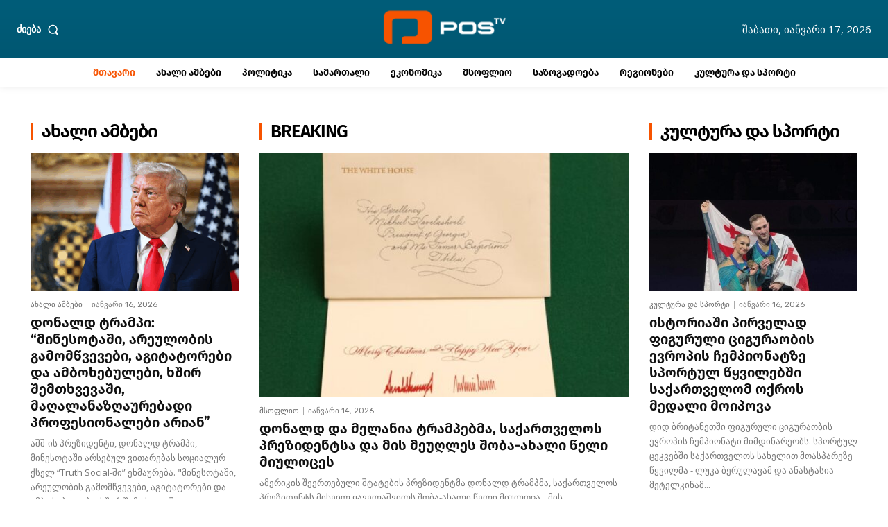

--- FILE ---
content_type: text/html; charset=UTF-8
request_url: https://postv.media/giorgi-tsutsqiridze-sashualo-evropulthan-shedarebith-erth-sul-mosakhleze-erovnuli-shemosavlis-uphro-maghali-zrdis-tempith-thavisuphlad-shegvidzlia-chven-mivideth-igive-doneze-rats-dghes-aghmosavleth-e/
body_size: 57895
content:
<!doctype html >
<!--[if IE 8]>    <html class="ie8" lang="en"> <![endif]-->
<!--[if IE 9]>    <html class="ie9" lang="en"> <![endif]-->
<!--[if gt IE 8]><!--> <html lang="ka-GE" prefix="og: https://ogp.me/ns#"> <!--<![endif]-->
<head>
    <title>მთავარი &bull; POSTV</title>
    <meta charset="UTF-8" />
    <meta name="viewport" content="width=device-width, initial-scale=1.0">
    <link rel="pingback" href="https://postv.media/xmlrpc.php" />
    	<style>img:is([sizes="auto" i], [sizes^="auto," i]) { contain-intrinsic-size: 3000px 1500px }</style>
	<link rel="icon" type="image/png" href="https://l4f.5e3.myftpupload.com/wp-content/uploads/2023/06/cropped-POSTV-WEB-FAVICON-300x300.png"><link rel="apple-touch-icon" sizes="76x76" href="http://185.207.129.246/wp-content/uploads/2023/06/76x76-iOS-1.png"/><link rel="apple-touch-icon" sizes="120x120" href="http://185.207.129.246/wp-content/uploads/2023/06/120x120-iOS-1.png"/><link rel="apple-touch-icon" sizes="152x152" href="http://185.207.129.246/wp-content/uploads/2023/06/152x152-iOS-1.png"/><link rel="apple-touch-icon" sizes="114x114" href="http://185.207.129.246/wp-content/uploads/2023/06/114x114-iOS-1.png"/><link rel="apple-touch-icon" sizes="144x144" href="http://185.207.129.246/wp-content/uploads/2023/06/144x144-iOS-1.png"/>
<!-- Search Engine Optimization by Rank Math - https://rankmath.com/ -->
<meta name="robots" content="follow, index, max-snippet:-1, max-video-preview:-1, max-image-preview:large"/>
<link rel="canonical" href="https://postv.media" />
<meta property="og:locale" content="ka_GE" />
<meta property="og:type" content="website" />
<meta property="og:title" content="მთავარი &bull; POSTV" />
<meta property="og:description" content="ახალი ამბები" />
<meta property="og:url" content="https://postv.media" />
<meta property="og:site_name" content="POSTV" />
<meta property="og:updated_time" content="2025-12-04T13:28:22+04:00" />
<meta property="fb:app_id" content="1529554867587932" />
<meta property="og:image" content="https://postv.media/wp-content/uploads/2023/06/Postv-OG.png" />
<meta property="og:image:secure_url" content="https://postv.media/wp-content/uploads/2023/06/Postv-OG.png" />
<meta property="og:image:width" content="1200" />
<meta property="og:image:height" content="630" />
<meta property="og:image:alt" content="postv" />
<meta property="og:image:type" content="image/png" />
<meta property="article:published_time" content="2023-06-21T08:06:53+04:00" />
<meta property="article:modified_time" content="2025-12-04T13:28:22+04:00" />
<meta name="twitter:card" content="summary_large_image" />
<meta name="twitter:title" content="მთავარი &bull; POSTV" />
<meta name="twitter:description" content="ახალი ამბები" />
<meta name="twitter:image" content="https://postv.media/wp-content/uploads/2023/06/Postv-OG.png" />
<meta name="twitter:label1" content="Written by" />
<meta name="twitter:data1" content="admin" />
<meta name="twitter:label2" content="Time to read" />
<meta name="twitter:data2" content="12 minutes" />
<script type="application/ld+json" class="rank-math-schema">{"@context":"https://schema.org","@graph":[{"@type":["NewsMediaOrganization","Organization"],"@id":"https://postv.media/#organization","name":"POSTV","url":"https://postv.media","sameAs":["https://www.facebook.com/POSTV.News/"],"logo":{"@type":"ImageObject","@id":"https://postv.media/#logo","url":"http://185.207.129.246/wp-content/uploads/2023/06/POSTV-GOOGLE-LOGO.png","contentUrl":"http://185.207.129.246/wp-content/uploads/2023/06/POSTV-GOOGLE-LOGO.png","caption":"POSTV","inLanguage":"ka-GE","width":"112","height":"112"}},{"@type":"WebSite","@id":"https://postv.media/#website","url":"https://postv.media","name":"POSTV","publisher":{"@id":"https://postv.media/#organization"},"inLanguage":"ka-GE","potentialAction":{"@type":"SearchAction","target":"https://postv.media/?s={search_term_string}","query-input":"required name=search_term_string"}},{"@type":"ImageObject","@id":"https://postv.media/wp-content/uploads/2023/06/Postv-OG.png","url":"https://postv.media/wp-content/uploads/2023/06/Postv-OG.png","width":"1200","height":"630","caption":"postv","inLanguage":"ka-GE"},{"@type":"WebPage","@id":"https://postv.media#webpage","url":"https://postv.media","name":"\u10db\u10d7\u10d0\u10d5\u10d0\u10e0\u10d8 &bull; POSTV","datePublished":"2023-06-21T08:06:53+04:00","dateModified":"2025-12-04T13:28:22+04:00","about":{"@id":"https://postv.media/#organization"},"isPartOf":{"@id":"https://postv.media/#website"},"primaryImageOfPage":{"@id":"https://postv.media/wp-content/uploads/2023/06/Postv-OG.png"},"inLanguage":"ka-GE"},{"@type":"Person","@id":"https://postv.media/author/admin","name":"admin","url":"https://postv.media/author/admin","image":{"@type":"ImageObject","@id":"https://secure.gravatar.com/avatar/39c08c295c692b826485b289cb75ba973d477caff77f00dac8bc3b5957bc6eaf?s=96&amp;d=mm&amp;r=g","url":"https://secure.gravatar.com/avatar/39c08c295c692b826485b289cb75ba973d477caff77f00dac8bc3b5957bc6eaf?s=96&amp;d=mm&amp;r=g","caption":"admin","inLanguage":"ka-GE"},"sameAs":["http://185.207.129.246"],"worksFor":{"@id":"https://postv.media/#organization"}},{"@type":"Article","headline":"\u10db\u10d7\u10d0\u10d5\u10d0\u10e0\u10d8 &bull; POSTV","keywords":"postv","datePublished":"2023-06-21T08:06:53+04:00","dateModified":"2025-12-04T13:28:22+04:00","author":{"@id":"https://postv.media/author/admin","name":"admin"},"publisher":{"@id":"https://postv.media/#organization"},"name":"\u10db\u10d7\u10d0\u10d5\u10d0\u10e0\u10d8 &bull; POSTV","@id":"https://postv.media#richSnippet","isPartOf":{"@id":"https://postv.media#webpage"},"image":{"@id":"https://postv.media/wp-content/uploads/2023/06/Postv-OG.png"},"inLanguage":"ka-GE","mainEntityOfPage":{"@id":"https://postv.media#webpage"}}]}</script>
<!-- /Rank Math WordPress SEO plugin -->

<link rel='dns-prefetch' href='//fonts.googleapis.com' />
<link rel="alternate" type="application/rss+xml" title="POSTV &raquo; RSS-არხი" href="https://postv.media/?feed=rss2" />
<link rel="alternate" type="application/rss+xml" title="POSTV &raquo; კომენტარების RSS-არხი" href="https://postv.media/?feed=comments-rss2" />
<link rel="alternate" type="application/rss+xml" title="POSTV &raquo; მთავარი კომენტარების RSS-არხი" href="https://postv.media/?feed=rss2&#038;page_id=55" />
		<!-- This site uses the Google Analytics by MonsterInsights plugin v9.11.1 - Using Analytics tracking - https://www.monsterinsights.com/ -->
							<script src="//www.googletagmanager.com/gtag/js?id=G-L23HN6YTTF"  data-cfasync="false" data-wpfc-render="false" type="text/javascript" async></script>
			<script data-cfasync="false" data-wpfc-render="false" type="text/javascript">
				var mi_version = '9.11.1';
				var mi_track_user = true;
				var mi_no_track_reason = '';
								var MonsterInsightsDefaultLocations = {"page_location":"https:\/\/postv.media\/"};
								if ( typeof MonsterInsightsPrivacyGuardFilter === 'function' ) {
					var MonsterInsightsLocations = (typeof MonsterInsightsExcludeQuery === 'object') ? MonsterInsightsPrivacyGuardFilter( MonsterInsightsExcludeQuery ) : MonsterInsightsPrivacyGuardFilter( MonsterInsightsDefaultLocations );
				} else {
					var MonsterInsightsLocations = (typeof MonsterInsightsExcludeQuery === 'object') ? MonsterInsightsExcludeQuery : MonsterInsightsDefaultLocations;
				}

								var disableStrs = [
										'ga-disable-G-L23HN6YTTF',
									];

				/* Function to detect opted out users */
				function __gtagTrackerIsOptedOut() {
					for (var index = 0; index < disableStrs.length; index++) {
						if (document.cookie.indexOf(disableStrs[index] + '=true') > -1) {
							return true;
						}
					}

					return false;
				}

				/* Disable tracking if the opt-out cookie exists. */
				if (__gtagTrackerIsOptedOut()) {
					for (var index = 0; index < disableStrs.length; index++) {
						window[disableStrs[index]] = true;
					}
				}

				/* Opt-out function */
				function __gtagTrackerOptout() {
					for (var index = 0; index < disableStrs.length; index++) {
						document.cookie = disableStrs[index] + '=true; expires=Thu, 31 Dec 2099 23:59:59 UTC; path=/';
						window[disableStrs[index]] = true;
					}
				}

				if ('undefined' === typeof gaOptout) {
					function gaOptout() {
						__gtagTrackerOptout();
					}
				}
								window.dataLayer = window.dataLayer || [];

				window.MonsterInsightsDualTracker = {
					helpers: {},
					trackers: {},
				};
				if (mi_track_user) {
					function __gtagDataLayer() {
						dataLayer.push(arguments);
					}

					function __gtagTracker(type, name, parameters) {
						if (!parameters) {
							parameters = {};
						}

						if (parameters.send_to) {
							__gtagDataLayer.apply(null, arguments);
							return;
						}

						if (type === 'event') {
														parameters.send_to = monsterinsights_frontend.v4_id;
							var hookName = name;
							if (typeof parameters['event_category'] !== 'undefined') {
								hookName = parameters['event_category'] + ':' + name;
							}

							if (typeof MonsterInsightsDualTracker.trackers[hookName] !== 'undefined') {
								MonsterInsightsDualTracker.trackers[hookName](parameters);
							} else {
								__gtagDataLayer('event', name, parameters);
							}
							
						} else {
							__gtagDataLayer.apply(null, arguments);
						}
					}

					__gtagTracker('js', new Date());
					__gtagTracker('set', {
						'developer_id.dZGIzZG': true,
											});
					if ( MonsterInsightsLocations.page_location ) {
						__gtagTracker('set', MonsterInsightsLocations);
					}
										__gtagTracker('config', 'G-L23HN6YTTF', {"forceSSL":"true","link_attribution":"true"} );
										window.gtag = __gtagTracker;										(function () {
						/* https://developers.google.com/analytics/devguides/collection/analyticsjs/ */
						/* ga and __gaTracker compatibility shim. */
						var noopfn = function () {
							return null;
						};
						var newtracker = function () {
							return new Tracker();
						};
						var Tracker = function () {
							return null;
						};
						var p = Tracker.prototype;
						p.get = noopfn;
						p.set = noopfn;
						p.send = function () {
							var args = Array.prototype.slice.call(arguments);
							args.unshift('send');
							__gaTracker.apply(null, args);
						};
						var __gaTracker = function () {
							var len = arguments.length;
							if (len === 0) {
								return;
							}
							var f = arguments[len - 1];
							if (typeof f !== 'object' || f === null || typeof f.hitCallback !== 'function') {
								if ('send' === arguments[0]) {
									var hitConverted, hitObject = false, action;
									if ('event' === arguments[1]) {
										if ('undefined' !== typeof arguments[3]) {
											hitObject = {
												'eventAction': arguments[3],
												'eventCategory': arguments[2],
												'eventLabel': arguments[4],
												'value': arguments[5] ? arguments[5] : 1,
											}
										}
									}
									if ('pageview' === arguments[1]) {
										if ('undefined' !== typeof arguments[2]) {
											hitObject = {
												'eventAction': 'page_view',
												'page_path': arguments[2],
											}
										}
									}
									if (typeof arguments[2] === 'object') {
										hitObject = arguments[2];
									}
									if (typeof arguments[5] === 'object') {
										Object.assign(hitObject, arguments[5]);
									}
									if ('undefined' !== typeof arguments[1].hitType) {
										hitObject = arguments[1];
										if ('pageview' === hitObject.hitType) {
											hitObject.eventAction = 'page_view';
										}
									}
									if (hitObject) {
										action = 'timing' === arguments[1].hitType ? 'timing_complete' : hitObject.eventAction;
										hitConverted = mapArgs(hitObject);
										__gtagTracker('event', action, hitConverted);
									}
								}
								return;
							}

							function mapArgs(args) {
								var arg, hit = {};
								var gaMap = {
									'eventCategory': 'event_category',
									'eventAction': 'event_action',
									'eventLabel': 'event_label',
									'eventValue': 'event_value',
									'nonInteraction': 'non_interaction',
									'timingCategory': 'event_category',
									'timingVar': 'name',
									'timingValue': 'value',
									'timingLabel': 'event_label',
									'page': 'page_path',
									'location': 'page_location',
									'title': 'page_title',
									'referrer' : 'page_referrer',
								};
								for (arg in args) {
																		if (!(!args.hasOwnProperty(arg) || !gaMap.hasOwnProperty(arg))) {
										hit[gaMap[arg]] = args[arg];
									} else {
										hit[arg] = args[arg];
									}
								}
								return hit;
							}

							try {
								f.hitCallback();
							} catch (ex) {
							}
						};
						__gaTracker.create = newtracker;
						__gaTracker.getByName = newtracker;
						__gaTracker.getAll = function () {
							return [];
						};
						__gaTracker.remove = noopfn;
						__gaTracker.loaded = true;
						window['__gaTracker'] = __gaTracker;
					})();
									} else {
										console.log("");
					(function () {
						function __gtagTracker() {
							return null;
						}

						window['__gtagTracker'] = __gtagTracker;
						window['gtag'] = __gtagTracker;
					})();
									}
			</script>
							<!-- / Google Analytics by MonsterInsights -->
		<script type="text/javascript">
/* <![CDATA[ */
window._wpemojiSettings = {"baseUrl":"https:\/\/s.w.org\/images\/core\/emoji\/16.0.1\/72x72\/","ext":".png","svgUrl":"https:\/\/s.w.org\/images\/core\/emoji\/16.0.1\/svg\/","svgExt":".svg","source":{"concatemoji":"https:\/\/postv.media\/wp-includes\/js\/wp-emoji-release.min.js?ver=6.8.3"}};
/*! This file is auto-generated */
!function(s,n){var o,i,e;function c(e){try{var t={supportTests:e,timestamp:(new Date).valueOf()};sessionStorage.setItem(o,JSON.stringify(t))}catch(e){}}function p(e,t,n){e.clearRect(0,0,e.canvas.width,e.canvas.height),e.fillText(t,0,0);var t=new Uint32Array(e.getImageData(0,0,e.canvas.width,e.canvas.height).data),a=(e.clearRect(0,0,e.canvas.width,e.canvas.height),e.fillText(n,0,0),new Uint32Array(e.getImageData(0,0,e.canvas.width,e.canvas.height).data));return t.every(function(e,t){return e===a[t]})}function u(e,t){e.clearRect(0,0,e.canvas.width,e.canvas.height),e.fillText(t,0,0);for(var n=e.getImageData(16,16,1,1),a=0;a<n.data.length;a++)if(0!==n.data[a])return!1;return!0}function f(e,t,n,a){switch(t){case"flag":return n(e,"\ud83c\udff3\ufe0f\u200d\u26a7\ufe0f","\ud83c\udff3\ufe0f\u200b\u26a7\ufe0f")?!1:!n(e,"\ud83c\udde8\ud83c\uddf6","\ud83c\udde8\u200b\ud83c\uddf6")&&!n(e,"\ud83c\udff4\udb40\udc67\udb40\udc62\udb40\udc65\udb40\udc6e\udb40\udc67\udb40\udc7f","\ud83c\udff4\u200b\udb40\udc67\u200b\udb40\udc62\u200b\udb40\udc65\u200b\udb40\udc6e\u200b\udb40\udc67\u200b\udb40\udc7f");case"emoji":return!a(e,"\ud83e\udedf")}return!1}function g(e,t,n,a){var r="undefined"!=typeof WorkerGlobalScope&&self instanceof WorkerGlobalScope?new OffscreenCanvas(300,150):s.createElement("canvas"),o=r.getContext("2d",{willReadFrequently:!0}),i=(o.textBaseline="top",o.font="600 32px Arial",{});return e.forEach(function(e){i[e]=t(o,e,n,a)}),i}function t(e){var t=s.createElement("script");t.src=e,t.defer=!0,s.head.appendChild(t)}"undefined"!=typeof Promise&&(o="wpEmojiSettingsSupports",i=["flag","emoji"],n.supports={everything:!0,everythingExceptFlag:!0},e=new Promise(function(e){s.addEventListener("DOMContentLoaded",e,{once:!0})}),new Promise(function(t){var n=function(){try{var e=JSON.parse(sessionStorage.getItem(o));if("object"==typeof e&&"number"==typeof e.timestamp&&(new Date).valueOf()<e.timestamp+604800&&"object"==typeof e.supportTests)return e.supportTests}catch(e){}return null}();if(!n){if("undefined"!=typeof Worker&&"undefined"!=typeof OffscreenCanvas&&"undefined"!=typeof URL&&URL.createObjectURL&&"undefined"!=typeof Blob)try{var e="postMessage("+g.toString()+"("+[JSON.stringify(i),f.toString(),p.toString(),u.toString()].join(",")+"));",a=new Blob([e],{type:"text/javascript"}),r=new Worker(URL.createObjectURL(a),{name:"wpTestEmojiSupports"});return void(r.onmessage=function(e){c(n=e.data),r.terminate(),t(n)})}catch(e){}c(n=g(i,f,p,u))}t(n)}).then(function(e){for(var t in e)n.supports[t]=e[t],n.supports.everything=n.supports.everything&&n.supports[t],"flag"!==t&&(n.supports.everythingExceptFlag=n.supports.everythingExceptFlag&&n.supports[t]);n.supports.everythingExceptFlag=n.supports.everythingExceptFlag&&!n.supports.flag,n.DOMReady=!1,n.readyCallback=function(){n.DOMReady=!0}}).then(function(){return e}).then(function(){var e;n.supports.everything||(n.readyCallback(),(e=n.source||{}).concatemoji?t(e.concatemoji):e.wpemoji&&e.twemoji&&(t(e.twemoji),t(e.wpemoji)))}))}((window,document),window._wpemojiSettings);
/* ]]> */
</script>
<style id='wp-emoji-styles-inline-css' type='text/css'>

	img.wp-smiley, img.emoji {
		display: inline !important;
		border: none !important;
		box-shadow: none !important;
		height: 1em !important;
		width: 1em !important;
		margin: 0 0.07em !important;
		vertical-align: -0.1em !important;
		background: none !important;
		padding: 0 !important;
	}
</style>
<style id='classic-theme-styles-inline-css' type='text/css'>
/*! This file is auto-generated */
.wp-block-button__link{color:#fff;background-color:#32373c;border-radius:9999px;box-shadow:none;text-decoration:none;padding:calc(.667em + 2px) calc(1.333em + 2px);font-size:1.125em}.wp-block-file__button{background:#32373c;color:#fff;text-decoration:none}
</style>
<style id='global-styles-inline-css' type='text/css'>
:root{--wp--preset--aspect-ratio--square: 1;--wp--preset--aspect-ratio--4-3: 4/3;--wp--preset--aspect-ratio--3-4: 3/4;--wp--preset--aspect-ratio--3-2: 3/2;--wp--preset--aspect-ratio--2-3: 2/3;--wp--preset--aspect-ratio--16-9: 16/9;--wp--preset--aspect-ratio--9-16: 9/16;--wp--preset--color--black: #000000;--wp--preset--color--cyan-bluish-gray: #abb8c3;--wp--preset--color--white: #ffffff;--wp--preset--color--pale-pink: #f78da7;--wp--preset--color--vivid-red: #cf2e2e;--wp--preset--color--luminous-vivid-orange: #ff6900;--wp--preset--color--luminous-vivid-amber: #fcb900;--wp--preset--color--light-green-cyan: #7bdcb5;--wp--preset--color--vivid-green-cyan: #00d084;--wp--preset--color--pale-cyan-blue: #8ed1fc;--wp--preset--color--vivid-cyan-blue: #0693e3;--wp--preset--color--vivid-purple: #9b51e0;--wp--preset--gradient--vivid-cyan-blue-to-vivid-purple: linear-gradient(135deg,rgba(6,147,227,1) 0%,rgb(155,81,224) 100%);--wp--preset--gradient--light-green-cyan-to-vivid-green-cyan: linear-gradient(135deg,rgb(122,220,180) 0%,rgb(0,208,130) 100%);--wp--preset--gradient--luminous-vivid-amber-to-luminous-vivid-orange: linear-gradient(135deg,rgba(252,185,0,1) 0%,rgba(255,105,0,1) 100%);--wp--preset--gradient--luminous-vivid-orange-to-vivid-red: linear-gradient(135deg,rgba(255,105,0,1) 0%,rgb(207,46,46) 100%);--wp--preset--gradient--very-light-gray-to-cyan-bluish-gray: linear-gradient(135deg,rgb(238,238,238) 0%,rgb(169,184,195) 100%);--wp--preset--gradient--cool-to-warm-spectrum: linear-gradient(135deg,rgb(74,234,220) 0%,rgb(151,120,209) 20%,rgb(207,42,186) 40%,rgb(238,44,130) 60%,rgb(251,105,98) 80%,rgb(254,248,76) 100%);--wp--preset--gradient--blush-light-purple: linear-gradient(135deg,rgb(255,206,236) 0%,rgb(152,150,240) 100%);--wp--preset--gradient--blush-bordeaux: linear-gradient(135deg,rgb(254,205,165) 0%,rgb(254,45,45) 50%,rgb(107,0,62) 100%);--wp--preset--gradient--luminous-dusk: linear-gradient(135deg,rgb(255,203,112) 0%,rgb(199,81,192) 50%,rgb(65,88,208) 100%);--wp--preset--gradient--pale-ocean: linear-gradient(135deg,rgb(255,245,203) 0%,rgb(182,227,212) 50%,rgb(51,167,181) 100%);--wp--preset--gradient--electric-grass: linear-gradient(135deg,rgb(202,248,128) 0%,rgb(113,206,126) 100%);--wp--preset--gradient--midnight: linear-gradient(135deg,rgb(2,3,129) 0%,rgb(40,116,252) 100%);--wp--preset--font-size--small: 11px;--wp--preset--font-size--medium: 20px;--wp--preset--font-size--large: 32px;--wp--preset--font-size--x-large: 42px;--wp--preset--font-size--regular: 15px;--wp--preset--font-size--larger: 50px;--wp--preset--spacing--20: 0.44rem;--wp--preset--spacing--30: 0.67rem;--wp--preset--spacing--40: 1rem;--wp--preset--spacing--50: 1.5rem;--wp--preset--spacing--60: 2.25rem;--wp--preset--spacing--70: 3.38rem;--wp--preset--spacing--80: 5.06rem;--wp--preset--shadow--natural: 6px 6px 9px rgba(0, 0, 0, 0.2);--wp--preset--shadow--deep: 12px 12px 50px rgba(0, 0, 0, 0.4);--wp--preset--shadow--sharp: 6px 6px 0px rgba(0, 0, 0, 0.2);--wp--preset--shadow--outlined: 6px 6px 0px -3px rgba(255, 255, 255, 1), 6px 6px rgba(0, 0, 0, 1);--wp--preset--shadow--crisp: 6px 6px 0px rgba(0, 0, 0, 1);}:where(.is-layout-flex){gap: 0.5em;}:where(.is-layout-grid){gap: 0.5em;}body .is-layout-flex{display: flex;}.is-layout-flex{flex-wrap: wrap;align-items: center;}.is-layout-flex > :is(*, div){margin: 0;}body .is-layout-grid{display: grid;}.is-layout-grid > :is(*, div){margin: 0;}:where(.wp-block-columns.is-layout-flex){gap: 2em;}:where(.wp-block-columns.is-layout-grid){gap: 2em;}:where(.wp-block-post-template.is-layout-flex){gap: 1.25em;}:where(.wp-block-post-template.is-layout-grid){gap: 1.25em;}.has-black-color{color: var(--wp--preset--color--black) !important;}.has-cyan-bluish-gray-color{color: var(--wp--preset--color--cyan-bluish-gray) !important;}.has-white-color{color: var(--wp--preset--color--white) !important;}.has-pale-pink-color{color: var(--wp--preset--color--pale-pink) !important;}.has-vivid-red-color{color: var(--wp--preset--color--vivid-red) !important;}.has-luminous-vivid-orange-color{color: var(--wp--preset--color--luminous-vivid-orange) !important;}.has-luminous-vivid-amber-color{color: var(--wp--preset--color--luminous-vivid-amber) !important;}.has-light-green-cyan-color{color: var(--wp--preset--color--light-green-cyan) !important;}.has-vivid-green-cyan-color{color: var(--wp--preset--color--vivid-green-cyan) !important;}.has-pale-cyan-blue-color{color: var(--wp--preset--color--pale-cyan-blue) !important;}.has-vivid-cyan-blue-color{color: var(--wp--preset--color--vivid-cyan-blue) !important;}.has-vivid-purple-color{color: var(--wp--preset--color--vivid-purple) !important;}.has-black-background-color{background-color: var(--wp--preset--color--black) !important;}.has-cyan-bluish-gray-background-color{background-color: var(--wp--preset--color--cyan-bluish-gray) !important;}.has-white-background-color{background-color: var(--wp--preset--color--white) !important;}.has-pale-pink-background-color{background-color: var(--wp--preset--color--pale-pink) !important;}.has-vivid-red-background-color{background-color: var(--wp--preset--color--vivid-red) !important;}.has-luminous-vivid-orange-background-color{background-color: var(--wp--preset--color--luminous-vivid-orange) !important;}.has-luminous-vivid-amber-background-color{background-color: var(--wp--preset--color--luminous-vivid-amber) !important;}.has-light-green-cyan-background-color{background-color: var(--wp--preset--color--light-green-cyan) !important;}.has-vivid-green-cyan-background-color{background-color: var(--wp--preset--color--vivid-green-cyan) !important;}.has-pale-cyan-blue-background-color{background-color: var(--wp--preset--color--pale-cyan-blue) !important;}.has-vivid-cyan-blue-background-color{background-color: var(--wp--preset--color--vivid-cyan-blue) !important;}.has-vivid-purple-background-color{background-color: var(--wp--preset--color--vivid-purple) !important;}.has-black-border-color{border-color: var(--wp--preset--color--black) !important;}.has-cyan-bluish-gray-border-color{border-color: var(--wp--preset--color--cyan-bluish-gray) !important;}.has-white-border-color{border-color: var(--wp--preset--color--white) !important;}.has-pale-pink-border-color{border-color: var(--wp--preset--color--pale-pink) !important;}.has-vivid-red-border-color{border-color: var(--wp--preset--color--vivid-red) !important;}.has-luminous-vivid-orange-border-color{border-color: var(--wp--preset--color--luminous-vivid-orange) !important;}.has-luminous-vivid-amber-border-color{border-color: var(--wp--preset--color--luminous-vivid-amber) !important;}.has-light-green-cyan-border-color{border-color: var(--wp--preset--color--light-green-cyan) !important;}.has-vivid-green-cyan-border-color{border-color: var(--wp--preset--color--vivid-green-cyan) !important;}.has-pale-cyan-blue-border-color{border-color: var(--wp--preset--color--pale-cyan-blue) !important;}.has-vivid-cyan-blue-border-color{border-color: var(--wp--preset--color--vivid-cyan-blue) !important;}.has-vivid-purple-border-color{border-color: var(--wp--preset--color--vivid-purple) !important;}.has-vivid-cyan-blue-to-vivid-purple-gradient-background{background: var(--wp--preset--gradient--vivid-cyan-blue-to-vivid-purple) !important;}.has-light-green-cyan-to-vivid-green-cyan-gradient-background{background: var(--wp--preset--gradient--light-green-cyan-to-vivid-green-cyan) !important;}.has-luminous-vivid-amber-to-luminous-vivid-orange-gradient-background{background: var(--wp--preset--gradient--luminous-vivid-amber-to-luminous-vivid-orange) !important;}.has-luminous-vivid-orange-to-vivid-red-gradient-background{background: var(--wp--preset--gradient--luminous-vivid-orange-to-vivid-red) !important;}.has-very-light-gray-to-cyan-bluish-gray-gradient-background{background: var(--wp--preset--gradient--very-light-gray-to-cyan-bluish-gray) !important;}.has-cool-to-warm-spectrum-gradient-background{background: var(--wp--preset--gradient--cool-to-warm-spectrum) !important;}.has-blush-light-purple-gradient-background{background: var(--wp--preset--gradient--blush-light-purple) !important;}.has-blush-bordeaux-gradient-background{background: var(--wp--preset--gradient--blush-bordeaux) !important;}.has-luminous-dusk-gradient-background{background: var(--wp--preset--gradient--luminous-dusk) !important;}.has-pale-ocean-gradient-background{background: var(--wp--preset--gradient--pale-ocean) !important;}.has-electric-grass-gradient-background{background: var(--wp--preset--gradient--electric-grass) !important;}.has-midnight-gradient-background{background: var(--wp--preset--gradient--midnight) !important;}.has-small-font-size{font-size: var(--wp--preset--font-size--small) !important;}.has-medium-font-size{font-size: var(--wp--preset--font-size--medium) !important;}.has-large-font-size{font-size: var(--wp--preset--font-size--large) !important;}.has-x-large-font-size{font-size: var(--wp--preset--font-size--x-large) !important;}
:where(.wp-block-post-template.is-layout-flex){gap: 1.25em;}:where(.wp-block-post-template.is-layout-grid){gap: 1.25em;}
:where(.wp-block-columns.is-layout-flex){gap: 2em;}:where(.wp-block-columns.is-layout-grid){gap: 2em;}
:root :where(.wp-block-pullquote){font-size: 1.5em;line-height: 1.6;}
</style>
<link rel='stylesheet' id='uaf_client_css-css' href='https://postv.media/wp-content/uploads/useanyfont/uaf.css?ver=1764327541' type='text/css' media='all' />
<link rel='stylesheet' id='wp-components-css' href='https://postv.media/wp-includes/css/dist/components/style.min.css?ver=6.8.3' type='text/css' media='all' />
<link rel='stylesheet' id='godaddy-styles-css' href='https://postv.media/wp-content/mu-plugins/vendor/wpex/godaddy-launch/includes/Dependencies/GoDaddy/Styles/build/latest.css?ver=2.0.2' type='text/css' media='all' />
<link rel='stylesheet' id='td-plugin-multi-purpose-css' href='https://postv.media/wp-content/plugins/td-composer/td-multi-purpose/style.css?ver=7cd248d7ca13c255207c3f8b916c3f00' type='text/css' media='all' />
<link rel='stylesheet' id='google-fonts-style-css' href='https://fonts.googleapis.com/css?family=Open+Sans%3A400%2C600%2C700%2C100%2C200%2C300%2C500%2C800%2C900%7CRoboto%3A400%2C600%2C700%2C100%2C200%2C300%2C500%2C800%2C900%7CWork+Sans%3A600%2C400%2C500%7CPT+Serif%3A600%2C700%2C400%7CRubik%3A400%2C500%2C600&#038;display=swap&#038;ver=12.7.3' type='text/css' media='all' />
<link rel='stylesheet' id='td-multipurpose-css' href='https://postv.media/wp-content/plugins/td-composer/assets/fonts/td-multipurpose/td-multipurpose.css?ver=7cd248d7ca13c255207c3f8b916c3f00' type='text/css' media='all' />
<link rel='stylesheet' id='td-theme-css' href='https://postv.media/wp-content/themes/Newspaper/style.css?ver=12.7.3' type='text/css' media='all' />
<style id='td-theme-inline-css' type='text/css'>@media (max-width:767px){.td-header-desktop-wrap{display:none}}@media (min-width:767px){.td-header-mobile-wrap{display:none}}</style>
<link rel='stylesheet' id='td-legacy-framework-front-style-css' href='https://postv.media/wp-content/plugins/td-composer/legacy/Newspaper/assets/css/td_legacy_main.css?ver=7cd248d7ca13c255207c3f8b916c3f00' type='text/css' media='all' />
<link rel='stylesheet' id='td-standard-pack-framework-front-style-css' href='https://postv.media/wp-content/plugins/td-standard-pack/Newspaper/assets/css/td_standard_pack_main.css?ver=c12e6da63ed2f212e87e44e5e9b9a302' type='text/css' media='all' />
<link rel='stylesheet' id='tdb_style_cloud_templates_front-css' href='https://postv.media/wp-content/plugins/td-cloud-library/assets/css/tdb_main.css?ver=6127d3b6131f900b2e62bb855b13dc3b' type='text/css' media='all' />
<script type="text/javascript" src="https://postv.media/wp-content/plugins/google-analytics-for-wordpress/assets/js/frontend-gtag.min.js?ver=9.11.1" id="monsterinsights-frontend-script-js" async="async" data-wp-strategy="async"></script>
<script data-cfasync="false" data-wpfc-render="false" type="text/javascript" id='monsterinsights-frontend-script-js-extra'>/* <![CDATA[ */
var monsterinsights_frontend = {"js_events_tracking":"true","download_extensions":"doc,pdf,ppt,zip,xls,docx,pptx,xlsx","inbound_paths":"[{\"path\":\"\\\/go\\\/\",\"label\":\"affiliate\"},{\"path\":\"\\\/recommend\\\/\",\"label\":\"affiliate\"}]","home_url":"https:\/\/postv.media","hash_tracking":"false","v4_id":"G-L23HN6YTTF"};/* ]]> */
</script>
<script type="text/javascript" src="https://postv.media/wp-includes/js/jquery/jquery.min.js?ver=3.7.1" id="jquery-core-js"></script>
<script type="text/javascript" src="https://postv.media/wp-includes/js/jquery/jquery-migrate.min.js?ver=3.4.1" id="jquery-migrate-js"></script>
<link rel="https://api.w.org/" href="https://postv.media/index.php?rest_route=/" /><link rel="alternate" title="JSON" type="application/json" href="https://postv.media/index.php?rest_route=/wp/v2/pages/55" /><link rel="EditURI" type="application/rsd+xml" title="RSD" href="https://postv.media/xmlrpc.php?rsd" />
<meta name="generator" content="WordPress 6.8.3" />
<link rel='shortlink' href='https://postv.media/' />
<link rel="alternate" title="oEmbed (JSON)" type="application/json+oembed" href="https://postv.media/index.php?rest_route=%2Foembed%2F1.0%2Fembed&#038;url=https%3A%2F%2Fpostv.media%2F" />
<link rel="alternate" title="oEmbed (XML)" type="text/xml+oembed" href="https://postv.media/index.php?rest_route=%2Foembed%2F1.0%2Fembed&#038;url=https%3A%2F%2Fpostv.media%2F&#038;format=xml" />
    <script>
        window.tdb_global_vars = {"wpRestUrl":"https:\/\/postv.media\/index.php?rest_route=\/","permalinkStructure":""};
        window.tdb_p_autoload_vars = {"isAjax":false,"isAdminBarShowing":false,"autoloadStatus":"off","origPostEditUrl":null};
    </script>
    
    <style id="tdb-global-colors">:root{--accent-color:#fff}</style>

    
	
<!-- Meta Pixel Code -->
<script type='text/javascript'>
!function(f,b,e,v,n,t,s){if(f.fbq)return;n=f.fbq=function(){n.callMethod?
n.callMethod.apply(n,arguments):n.queue.push(arguments)};if(!f._fbq)f._fbq=n;
n.push=n;n.loaded=!0;n.version='2.0';n.queue=[];t=b.createElement(e);t.async=!0;
t.src=v;s=b.getElementsByTagName(e)[0];s.parentNode.insertBefore(t,s)}(window,
document,'script','https://connect.facebook.net/en_US/fbevents.js');
</script>
<!-- End Meta Pixel Code -->
<script type='text/javascript'>var url = window.location.origin + '?ob=open-bridge';
            fbq('set', 'openbridge', '1399731733568064', url);
fbq('init', '1399731733568064', {}, {
    "agent": "wordpress-6.8.3-4.1.5"
})</script><script type='text/javascript'>
    fbq('track', 'PageView', []);
  </script>      <meta name="onesignal" content="wordpress-plugin"/>
            <script>

      window.OneSignalDeferred = window.OneSignalDeferred || [];

      OneSignalDeferred.push(function(OneSignal) {
        var oneSignal_options = {};
        window._oneSignalInitOptions = oneSignal_options;

        oneSignal_options['serviceWorkerParam'] = { scope: '/wp-content/plugins/onesignal-free-web-push-notifications/sdk_files/push/onesignal/' };
oneSignal_options['serviceWorkerPath'] = 'OneSignalSDKWorker.js';

        OneSignal.Notifications.setDefaultUrl("https://postv.media");

        oneSignal_options['wordpress'] = true;
oneSignal_options['appId'] = '231bc016-0281-41c7-9842-ecaa18b59145';
oneSignal_options['allowLocalhostAsSecureOrigin'] = true;
oneSignal_options['welcomeNotification'] = { };
oneSignal_options['welcomeNotification']['title'] = "POSTV";
oneSignal_options['welcomeNotification']['message'] = "სიახლეები გამოწერილია";
oneSignal_options['welcomeNotification']['url'] = "postv.media";
oneSignal_options['path'] = "https://postv.media/wp-content/plugins/onesignal-free-web-push-notifications/sdk_files/";
oneSignal_options['safari_web_id'] = "web.onesignal.auto.2c31ff0c-1624-4aec-8f89-a4f0b1da0ea1";
oneSignal_options['persistNotification'] = false;
oneSignal_options['promptOptions'] = { };
oneSignal_options['promptOptions']['actionMessage'] = "გსურს მიიღო ახალი ამბები ავტომატურ რეჟიმში?";
oneSignal_options['promptOptions']['acceptButtonText'] = "თანხმობა";
oneSignal_options['promptOptions']['cancelButtonText'] = "უარყოფა";
oneSignal_options['promptOptions']['siteName'] = "Postv.media";
oneSignal_options['promptOptions']['autoAcceptTitle'] = "თანხმობა";
              OneSignal.init(window._oneSignalInitOptions);
              OneSignal.Slidedown.promptPush()      });

      function documentInitOneSignal() {
        var oneSignal_elements = document.getElementsByClassName("OneSignal-prompt");

        var oneSignalLinkClickHandler = function(event) { OneSignal.Notifications.requestPermission(); event.preventDefault(); };        for(var i = 0; i < oneSignal_elements.length; i++)
          oneSignal_elements[i].addEventListener('click', oneSignalLinkClickHandler, false);
      }

      if (document.readyState === 'complete') {
           documentInitOneSignal();
      }
      else {
           window.addEventListener("load", function(event){
               documentInitOneSignal();
          });
      }
    </script>

<!-- JS generated by theme -->

<script type="text/javascript" id="td-generated-header-js">
    
    

	    var tdBlocksArray = []; //here we store all the items for the current page

	    // td_block class - each ajax block uses a object of this class for requests
	    function tdBlock() {
		    this.id = '';
		    this.block_type = 1; //block type id (1-234 etc)
		    this.atts = '';
		    this.td_column_number = '';
		    this.td_current_page = 1; //
		    this.post_count = 0; //from wp
		    this.found_posts = 0; //from wp
		    this.max_num_pages = 0; //from wp
		    this.td_filter_value = ''; //current live filter value
		    this.is_ajax_running = false;
		    this.td_user_action = ''; // load more or infinite loader (used by the animation)
		    this.header_color = '';
		    this.ajax_pagination_infinite_stop = ''; //show load more at page x
	    }

        // td_js_generator - mini detector
        ( function () {
            var htmlTag = document.getElementsByTagName("html")[0];

	        if ( navigator.userAgent.indexOf("MSIE 10.0") > -1 ) {
                htmlTag.className += ' ie10';
            }

            if ( !!navigator.userAgent.match(/Trident.*rv\:11\./) ) {
                htmlTag.className += ' ie11';
            }

	        if ( navigator.userAgent.indexOf("Edge") > -1 ) {
                htmlTag.className += ' ieEdge';
            }

            if ( /(iPad|iPhone|iPod)/g.test(navigator.userAgent) ) {
                htmlTag.className += ' td-md-is-ios';
            }

            var user_agent = navigator.userAgent.toLowerCase();
            if ( user_agent.indexOf("android") > -1 ) {
                htmlTag.className += ' td-md-is-android';
            }

            if ( -1 !== navigator.userAgent.indexOf('Mac OS X')  ) {
                htmlTag.className += ' td-md-is-os-x';
            }

            if ( /chrom(e|ium)/.test(navigator.userAgent.toLowerCase()) ) {
               htmlTag.className += ' td-md-is-chrome';
            }

            if ( -1 !== navigator.userAgent.indexOf('Firefox') ) {
                htmlTag.className += ' td-md-is-firefox';
            }

            if ( -1 !== navigator.userAgent.indexOf('Safari') && -1 === navigator.userAgent.indexOf('Chrome') ) {
                htmlTag.className += ' td-md-is-safari';
            }

            if( -1 !== navigator.userAgent.indexOf('IEMobile') ){
                htmlTag.className += ' td-md-is-iemobile';
            }

        })();

        var tdLocalCache = {};

        ( function () {
            "use strict";

            tdLocalCache = {
                data: {},
                remove: function (resource_id) {
                    delete tdLocalCache.data[resource_id];
                },
                exist: function (resource_id) {
                    return tdLocalCache.data.hasOwnProperty(resource_id) && tdLocalCache.data[resource_id] !== null;
                },
                get: function (resource_id) {
                    return tdLocalCache.data[resource_id];
                },
                set: function (resource_id, cachedData) {
                    tdLocalCache.remove(resource_id);
                    tdLocalCache.data[resource_id] = cachedData;
                }
            };
        })();

    
    
var td_viewport_interval_list=[{"limitBottom":767,"sidebarWidth":228},{"limitBottom":1018,"sidebarWidth":300},{"limitBottom":1140,"sidebarWidth":324}];
var tds_general_modal_image="yes";
var tdc_is_installed="yes";
var tdc_domain_active=false;
var td_ajax_url="https:\/\/postv.media\/wp-admin\/admin-ajax.php?td_theme_name=Newspaper&v=12.7.3";
var td_get_template_directory_uri="https:\/\/postv.media\/wp-content\/plugins\/td-composer\/legacy\/common";
var tds_snap_menu="";
var tds_logo_on_sticky="";
var tds_header_style="";
var td_please_wait="Please wait...";
var td_email_user_pass_incorrect="User or password incorrect!";
var td_email_user_incorrect="Email or username incorrect!";
var td_email_incorrect="Email incorrect!";
var td_user_incorrect="Username incorrect!";
var td_email_user_empty="Email or username empty!";
var td_pass_empty="Pass empty!";
var td_pass_pattern_incorrect="Invalid Pass Pattern!";
var td_retype_pass_incorrect="Retyped Pass incorrect!";
var tds_more_articles_on_post_enable="";
var tds_more_articles_on_post_time_to_wait="";
var tds_more_articles_on_post_pages_distance_from_top=0;
var tds_captcha="";
var tds_theme_color_site_wide="#f75300";
var tds_smart_sidebar="enabled";
var tdThemeName="Newspaper";
var tdThemeNameWl="Newspaper";
var td_magnific_popup_translation_tPrev="Previous (Left arrow key)";
var td_magnific_popup_translation_tNext="Next (Right arrow key)";
var td_magnific_popup_translation_tCounter="%curr% of %total%";
var td_magnific_popup_translation_ajax_tError="The content from %url% could not be loaded.";
var td_magnific_popup_translation_image_tError="The image #%curr% could not be loaded.";
var tdBlockNonce="2f380738c5";
var tdMobileMenu="enabled";
var tdMobileSearch="enabled";
var tdDateNamesI18n={"month_names":["\u10d8\u10d0\u10dc\u10d5\u10d0\u10e0\u10d8","\u10d7\u10d4\u10d1\u10d4\u10e0\u10d5\u10d0\u10da\u10d8","\u10db\u10d0\u10e0\u10e2\u10d8","\u10d0\u10de\u10e0\u10d8\u10da\u10d8","\u10db\u10d0\u10d8\u10e1\u10d8","\u10d8\u10d5\u10dc\u10d8\u10e1\u10d8","\u10d8\u10d5\u10da\u10d8\u10e1\u10d8","\u10d0\u10d2\u10d5\u10d8\u10e1\u10e2\u10dd","\u10e1\u10d4\u10e5\u10e2\u10d4\u10db\u10d1\u10d4\u10e0\u10d8","\u10dd\u10e5\u10e2\u10dd\u10db\u10d1\u10d4\u10e0\u10d8","\u10dc\u10dd\u10d4\u10db\u10d1\u10d4\u10e0\u10d8","\u10d3\u10d4\u10d9\u10d4\u10db\u10d1\u10d4\u10e0\u10d8"],"month_names_short":["\u10d8\u10d0\u10dc","\u10d7\u10d4\u10d1","\u10db\u10d0\u10e0","\u10d0\u10de\u10e0","\u10db\u10d0\u10d8","\u10d8\u10d5\u10dc","\u10d8\u10d5\u10da","\u10d0\u10d2\u10d5","\u10e1\u10d4\u10e5","\u10dd\u10e5\u10e2","\u10dc\u10dd\u10d4","\u10d3\u10d4\u10d9"],"day_names":["\u10d9\u10d5\u10d8\u10e0\u10d0","\u10dd\u10e0\u10e8\u10d0\u10d1\u10d0\u10d7\u10d8","\u10e1\u10d0\u10db\u10e8\u10d0\u10d1\u10d0\u10d7\u10d8","\u10dd\u10d7\u10ee\u10e8\u10d0\u10d1\u10d0\u10d7\u10d8","\u10ee\u10e3\u10d7\u10e8\u10d0\u10d1\u10d0\u10d7\u10d8","\u10de\u10d0\u10e0\u10d0\u10e1\u10d9\u10d4\u10d5\u10d8","\u10e8\u10d0\u10d1\u10d0\u10d7\u10d8"],"day_names_short":["\u10d9\u10d5\u10d8","\u10dd\u10e0\u10e8","\u10e1\u10d0\u10db","\u10dd\u10d7\u10ee","\u10ee\u10e3\u10d7","\u10de\u10d0\u10e0","\u10e8\u10d0\u10d1"]};
var tdb_modal_confirm="Save";
var tdb_modal_cancel="Cancel";
var tdb_modal_confirm_alt="Yes";
var tdb_modal_cancel_alt="No";
var td_deploy_mode="deploy";
var td_ad_background_click_link="";
var td_ad_background_click_target="";
</script>


<!-- Header style compiled by theme -->

<style>@font-face{font-family:"FiraGO-SemiBold";src:local("FiraGO-SemiBold"),url("http://185.207.129.246/wp-content/uploads/2023/07/FiraGO-SemiBold.woff") format("woff");font-display:swap}ul.sf-menu>.menu-item>a{font-family:FiraGO-SemiBold}.sf-menu ul .menu-item a{font-family:FiraGO-SemiBold}.td-mobile-content .td-mobile-main-menu>li>a{font-family:FiraGO-SemiBold}.td-mobile-content .sub-menu a{font-family:FiraGO-SemiBold}.td-header-wrap .td-logo-text-container .td-logo-text{font-family:FiraGO-SemiBold}.td-header-wrap .td-logo-text-container .td-tagline-text{font-family:FiraGO-SemiBold}#td-mobile-nav,#td-mobile-nav .wpb_button,.td-search-wrap-mob{font-family:FiraGO-SemiBold}body,p{font-family:FiraGO-SemiBold}.white-popup-block:before{background-image:url('http://185.207.129.246/wp-content/uploads/2023/06/12.jpg')}.white-popup-block,.white-popup-block .wpb_button{font-family:FiraGO-SemiBold}:root{--td_theme_color:#f75300;--td_slider_text:rgba(247,83,0,0.7);--td_mobile_menu_color:#313b45;--td_mobile_gradient_one_mob:#333145;--td_mobile_gradient_two_mob:#313b45;--td_mobile_text_active_color:#f75300;--td_login_gradient_one:rgba(49,59,69,0.8);--td_login_gradient_two:rgba(38,111,239,0.8)}@font-face{font-family:"FiraGO-SemiBold";src:local("FiraGO-SemiBold"),url("http://185.207.129.246/wp-content/uploads/2023/07/FiraGO-SemiBold.woff") format("woff");font-display:swap}ul.sf-menu>.menu-item>a{font-family:FiraGO-SemiBold}.sf-menu ul .menu-item a{font-family:FiraGO-SemiBold}.td-mobile-content .td-mobile-main-menu>li>a{font-family:FiraGO-SemiBold}.td-mobile-content .sub-menu a{font-family:FiraGO-SemiBold}.td-header-wrap .td-logo-text-container .td-logo-text{font-family:FiraGO-SemiBold}.td-header-wrap .td-logo-text-container .td-tagline-text{font-family:FiraGO-SemiBold}#td-mobile-nav,#td-mobile-nav .wpb_button,.td-search-wrap-mob{font-family:FiraGO-SemiBold}body,p{font-family:FiraGO-SemiBold}.white-popup-block:before{background-image:url('http://185.207.129.246/wp-content/uploads/2023/06/12.jpg')}.white-popup-block,.white-popup-block .wpb_button{font-family:FiraGO-SemiBold}:root{--td_theme_color:#f75300;--td_slider_text:rgba(247,83,0,0.7);--td_mobile_menu_color:#313b45;--td_mobile_gradient_one_mob:#333145;--td_mobile_gradient_two_mob:#313b45;--td_mobile_text_active_color:#f75300;--td_login_gradient_one:rgba(49,59,69,0.8);--td_login_gradient_two:rgba(38,111,239,0.8)}</style>

<link rel="icon" href="https://postv.media/wp-content/uploads/2023/06/cropped-POSTV-WEB-FAVICON-32x32.png" sizes="32x32" />
<link rel="icon" href="https://postv.media/wp-content/uploads/2023/06/cropped-POSTV-WEB-FAVICON-192x192.png" sizes="192x192" />
<link rel="apple-touch-icon" href="https://postv.media/wp-content/uploads/2023/06/cropped-POSTV-WEB-FAVICON-180x180.png" />
<meta name="msapplication-TileImage" content="https://postv.media/wp-content/uploads/2023/06/cropped-POSTV-WEB-FAVICON-270x270.png" />

<!-- Button style compiled by theme -->

<style>.tdm-btn-style1{background-color:#f75300}.tdm-btn-style2:before{border-color:#f75300}.tdm-btn-style2{color:#f75300}.tdm-btn-style3{-webkit-box-shadow:0 2px 16px #f75300;-moz-box-shadow:0 2px 16px #f75300;box-shadow:0 2px 16px #f75300}.tdm-btn-style3:hover{-webkit-box-shadow:0 4px 26px #f75300;-moz-box-shadow:0 4px 26px #f75300;box-shadow:0 4px 26px #f75300}</style>

	<style id="tdw-css-placeholder"></style></head>

<body class="home wp-singular page-template-default page page-id-55 wp-theme-Newspaper td-standard-pack global-block-template-1 td-romania-news tdb-template  tdc-header-template  tdc-footer-template td-full-layout" itemscope="itemscope" itemtype="https://schema.org/WebPage">


    <div class="td-menu-background" style="visibility:hidden"></div>
<div id="td-mobile-nav" style="visibility:hidden">
    <div class="td-mobile-container">
        <!-- mobile menu top section -->
        <div class="td-menu-socials-wrap">
            <!-- socials -->
            <div class="td-menu-socials">
                
        <span class="td-social-icon-wrap">
            <a target="_blank" href="#" title="Facebook">
                <i class="td-icon-font td-icon-facebook"></i>
                <span style="display: none">Facebook</span>
            </a>
        </span>
        <span class="td-social-icon-wrap">
            <a target="_blank" href="#" title="Instagram">
                <i class="td-icon-font td-icon-instagram"></i>
                <span style="display: none">Instagram</span>
            </a>
        </span>
        <span class="td-social-icon-wrap">
            <a target="_blank" href="#" title="Twitter">
                <i class="td-icon-font td-icon-twitter"></i>
                <span style="display: none">Twitter</span>
            </a>
        </span>
        <span class="td-social-icon-wrap">
            <a target="_blank" href="#" title="Youtube">
                <i class="td-icon-font td-icon-youtube"></i>
                <span style="display: none">Youtube</span>
            </a>
        </span>            </div>
            <!-- close button -->
            <div class="td-mobile-close">
                <span><i class="td-icon-close-mobile"></i></span>
            </div>
        </div>

        <!-- login section -->
        
        <!-- menu section -->
        <div class="td-mobile-content">
            <div class="menu-%e1%83%9b%e1%83%97%e1%83%95%e1%83%90%e1%83%a0%e1%83%98-%e1%83%9b%e1%83%94%e1%83%9c%e1%83%98%e1%83%a3-container"><ul id="menu-%e1%83%9b%e1%83%97%e1%83%95%e1%83%90%e1%83%a0%e1%83%98-%e1%83%9b%e1%83%94%e1%83%9c%e1%83%98%e1%83%a3-1" class="td-mobile-main-menu"><li class="menu-item menu-item-type-custom menu-item-object-custom current-menu-item menu-item-home menu-item-first menu-item-373"><a href="https://postv.media/">მთავარი</a></li>
<li class="menu-item menu-item-type-custom menu-item-object-custom menu-item-399"><a href="https://postv.media/?page_id=396">ახალი ამბები</a></li>
<li class="menu-item menu-item-type-custom menu-item-object-custom menu-item-411"><a href="https://postv.media/?page_id=408">პოლიტიკა</a></li>
<li class="menu-item menu-item-type-post_type menu-item-object-page menu-item-1442"><a href="https://postv.media/?page_id=1437">სამართალი</a></li>
<li class="menu-item menu-item-type-custom menu-item-object-custom menu-item-407"><a href="https://postv.media/?page_id=403">ეკონომიკა</a></li>
<li class="menu-item menu-item-type-post_type menu-item-object-page menu-item-919"><a href="https://postv.media/?page_id=916">მსოფლიო</a></li>
<li class="menu-item menu-item-type-post_type menu-item-object-page menu-item-915"><a href="https://postv.media/?page_id=912">საზოგადოება</a></li>
<li class="menu-item menu-item-type-custom menu-item-object-custom menu-item-423"><a href="https://postv.media/?page_id=420">რეგიონები</a></li>
<li class="menu-item menu-item-type-custom menu-item-object-custom menu-item-416"><a href="https://postv.media/?page_id=413">კულტურა და სპორტი</a></li>
</ul></div>        </div>
    </div>

    <!-- register/login section -->
    </div><div class="td-search-background" style="visibility:hidden"></div>
<div class="td-search-wrap-mob" style="visibility:hidden">
	<div class="td-drop-down-search">
		<form method="get" class="td-search-form" action="https://postv.media/">
			<!-- close button -->
			<div class="td-search-close">
				<span><i class="td-icon-close-mobile"></i></span>
			</div>
			<div role="search" class="td-search-input">
				<span>Search</span>
				<input id="td-header-search-mob" type="text" value="" name="s" autocomplete="off" />
			</div>
		</form>
		<div id="td-aj-search-mob" class="td-ajax-search-flex"></div>
	</div>
</div>

    <div id="td-outer-wrap" class="td-theme-wrap">
    
                    <div class="td-header-template-wrap" style="position: relative">
                                    <div class="td-header-mobile-wrap ">
                        <div id="tdi_1" class="tdc-zone"><div class="tdc_zone tdi_2  wpb_row td-pb-row tdc-element-style"  >
<style scoped>.tdi_2{min-height:0}.tdi_2>.td-element-style:after{content:''!important;width:100%!important;height:100%!important;position:absolute!important;top:0!important;left:0!important;z-index:0!important;display:block!important;background-color:#ffffff!important}.td-header-mobile-wrap{position:relative;width:100%}@media (max-width:767px){.tdi_2:before{content:'';display:block;width:100vw;height:100%;position:absolute;left:50%;transform:translateX(-50%);box-shadow:0px 2px 10px 0px rgba(0,0,0,0.09);z-index:20;pointer-events:none}@media (max-width:767px){.tdi_2:before{width:100%}}}</style>
<div class="tdi_1_rand_style td-element-style" ></div><div id="tdi_3" class="tdc-row"><div class="vc_row tdi_4  wpb_row td-pb-row tdc-element-style" >
<style scoped>.tdi_4,.tdi_4 .tdc-columns{min-height:0}.tdi_4>.td-element-style:after{content:''!important;width:100%!important;height:100%!important;position:absolute!important;top:0!important;left:0!important;z-index:0!important;display:block!important;background-color:#005d79!important}#tdi_3.tdc-row[class*='stretch_row']>.td-pb-row>.td-element-style,#tdi_3.tdc-row[class*='stretch_row']>.td-pb-row>.tdc-video-outer-wrapper{width:100%!important}.tdi_4,.tdi_4 .tdc-columns{display:block}.tdi_4 .tdc-columns{width:100%}.tdi_4:before,.tdi_4:after{display:table}@media (max-width:767px){.tdi_4,.tdi_4 .tdc-columns{display:flex;flex-direction:row;flex-wrap:nowrap;justify-content:flex-start;align-items:center}.tdi_4 .tdc-columns{width:100%}.tdi_4:before,.tdi_4:after{display:none}@media (min-width:768px){.tdi_4{margin-left:-0px;margin-right:-0px}.tdi_4 .tdc-row-video-background-error,.tdi_4>.vc_column,.tdi_4>.tdc-columns>.vc_column{padding-left:0px;padding-right:0px}}}</style>
<div class="tdi_3_rand_style td-element-style" ></div><div class="vc_column tdi_6  wpb_column vc_column_container tdc-column td-pb-span4">
<style scoped>.tdi_6{vertical-align:baseline}.tdi_6>.wpb_wrapper,.tdi_6>.wpb_wrapper>.tdc-elements{display:block}.tdi_6>.wpb_wrapper>.tdc-elements{width:100%}.tdi_6>.wpb_wrapper>.vc_row_inner{width:auto}.tdi_6>.wpb_wrapper{width:auto;height:auto}@media (max-width:767px){.tdi_6{width:15%!important;display:inline-block!important}}</style><div class="wpb_wrapper" ><div class="td_block_wrap tdb_mobile_menu tdi_7 td-pb-border-top td_block_template_1 tdb-header-align"  data-td-block-uid="tdi_7" >
<style>@media (max-width:767px){.tdi_7{margin-left:-12px!important}}</style>
<style>.tdb-header-align{vertical-align:middle}.tdb_mobile_menu{margin-bottom:0;clear:none}.tdb_mobile_menu a{display:inline-block!important;position:relative;text-align:center;color:var(--td_theme_color,#4db2ec)}.tdb_mobile_menu a>span{display:flex;align-items:center;justify-content:center}.tdb_mobile_menu svg{height:auto}.tdb_mobile_menu svg,.tdb_mobile_menu svg *{fill:var(--td_theme_color,#4db2ec)}#tdc-live-iframe .tdb_mobile_menu a{pointer-events:none}.td-menu-mob-open-menu{overflow:hidden}.td-menu-mob-open-menu #td-outer-wrap{position:static}.tdi_7 .tdb-mobile-menu-button i{font-size:22px;width:55px;height:55px;line-height:55px}.tdi_7 .tdb-mobile-menu-button svg{width:22px}.tdi_7 .tdb-mobile-menu-button .tdb-mobile-menu-icon-svg{width:55px;height:55px}.tdi_7 .tdb-mobile-menu-button{color:#ffffff}.tdi_7 .tdb-mobile-menu-button svg,.tdi_7 .tdb-mobile-menu-button svg *{fill:#ffffff}.tdi_7 .tdb-mobile-menu-button:hover{color:#f75300}.tdi_7 .tdb-mobile-menu-button:hover svg,.tdi_7 .tdb-mobile-menu-button:hover svg *{fill:#f75300}@media (max-width:767px){.tdi_7 .tdb-mobile-menu-button i{font-size:26px;width:49.4px;height:49.4px;line-height:49.4px}.tdi_7 .tdb-mobile-menu-button svg{width:26px}.tdi_7 .tdb-mobile-menu-button .tdb-mobile-menu-icon-svg{width:49.4px;height:49.4px}}</style><div class="tdb-block-inner td-fix-index"><span class="tdb-mobile-menu-button"><i class="tdb-mobile-menu-icon td-icon-mobile"></i></span></div></div> <!-- ./block --></div></div><div class="vc_column tdi_9  wpb_column vc_column_container tdc-column td-pb-span4">
<style scoped>.tdi_9{vertical-align:baseline}.tdi_9>.wpb_wrapper,.tdi_9>.wpb_wrapper>.tdc-elements{display:block}.tdi_9>.wpb_wrapper>.tdc-elements{width:100%}.tdi_9>.wpb_wrapper>.vc_row_inner{width:auto}.tdi_9>.wpb_wrapper{width:auto;height:auto}@media (max-width:767px){.tdi_9{width:70%!important;display:inline-block!important}}</style><div class="wpb_wrapper" ><div class="td_block_wrap tdb_header_logo tdi_10 td-pb-border-top td_block_template_1 tdb-header-align"  data-td-block-uid="tdi_10" >
<style>.tdi_10{z-index:0!important}@media (min-width:768px) and (max-width:1018px){.tdi_10{padding-top:10px!important;padding-bottom:10px!important}}@media (max-width:767px){.tdi_10{padding-top:6px!important;padding-bottom:10px!important;padding-left:10px!important}}</style>
<style>.tdb_header_logo{margin-bottom:0;clear:none}.tdb_header_logo .tdb-logo-a,.tdb_header_logo h1{display:flex;pointer-events:auto;align-items:flex-start}.tdb_header_logo h1{margin:0;line-height:0}.tdb_header_logo .tdb-logo-img-wrap img{display:block}.tdb_header_logo .tdb-logo-svg-wrap+.tdb-logo-img-wrap{display:none}.tdb_header_logo .tdb-logo-svg-wrap svg{width:50px;display:block;transition:fill .3s ease}.tdb_header_logo .tdb-logo-text-wrap{display:flex}.tdb_header_logo .tdb-logo-text-title,.tdb_header_logo .tdb-logo-text-tagline{-webkit-transition:all 0.2s ease;transition:all 0.2s ease}.tdb_header_logo .tdb-logo-text-title{background-size:cover;background-position:center center;font-size:75px;font-family:serif;line-height:1.1;color:#222;white-space:nowrap}.tdb_header_logo .tdb-logo-text-tagline{margin-top:2px;font-size:12px;font-family:serif;letter-spacing:1.8px;line-height:1;color:#767676}.tdb_header_logo .tdb-logo-icon{position:relative;font-size:46px;color:#000}.tdb_header_logo .tdb-logo-icon-svg{line-height:0}.tdb_header_logo .tdb-logo-icon-svg svg{width:46px;height:auto}.tdb_header_logo .tdb-logo-icon-svg svg,.tdb_header_logo .tdb-logo-icon-svg svg *{fill:#000}.tdi_10 .tdb-logo-a,.tdi_10 h1{flex-direction:row;align-items:flex-start;justify-content:center}.tdi_10 .tdb-logo-svg-wrap{display:block}.tdi_10 .tdb-logo-img-wrap{display:none}.tdi_10 .tdb-logo-text-tagline{margin-top:0;margin-left:0px;color:#000000;font-family:Work Sans!important;font-size:12px!important;line-height:4.6!important;font-style:italic!important;font-weight:500!important;}.tdi_10 .tdb-logo-text-wrap{flex-direction:row;align-items:baseline;align-items:flex-start}.tdi_10 .tdb-logo-icon{top:0px;display:none}.tdi_10 .tdb-logo-text-title{color:#ec3535;font-family:PT Serif!important;font-size:100px!important;line-height:1.2!important;font-style:italic!important;font-weight:700!important;letter-spacing:-5px!important;}@media (max-width:767px){.tdb_header_logo .tdb-logo-text-title{font-size:36px}}@media (max-width:767px){.tdb_header_logo .tdb-logo-text-tagline{font-size:11px}}@media (min-width:1019px) and (max-width:1140px){.tdi_10 .tdb-logo-img{max-width:260px}.tdi_10 .tdb-logo-text-title{font-size:70px!important;letter-spacing:-3px!important;}.tdi_10 .tdb-logo-text-tagline{line-height:3.2!important;letter-spacing:0.5px!important;}}@media (min-width:768px) and (max-width:1018px){.tdi_10 .tdb-logo-img{max-width:180px}.tdi_10 .tdb-logo-icon{top:3px}.tdi_10 .tdb-logo-text-title{font-size:45px!important;letter-spacing:-2px!important;}.tdi_10 .tdb-logo-text-tagline{font-size:11px!important;line-height:2.5!important;letter-spacing:0px!important;}}@media (max-width:767px){.tdi_10 .tdb-logo-svg-wrap+.tdb-logo-img-wrap{display:none}.tdi_10 .tdb-logo-img-wrap{display:block}.tdi_10 .tdb-logo-text-title{font-size:42px!important;letter-spacing:-2px!important;}.tdi_10 .tdb-logo-text-tagline{font-size:10px!important;letter-spacing:0px!important;}}</style><div class="tdb-block-inner td-fix-index"><a class="tdb-logo-a" href="https://postv.media/"><h1><span class="tdb-logo-img-wrap"><img class="tdb-logo-img td-retina-data" data-retina="https://l4f.5e3.myftpupload.com/wp-content/uploads/2023/06/POSTV-WEB-LOGO-ჭთ.png" src="https://l4f.5e3.myftpupload.com/wp-content/uploads/2023/06/POSTV-WEB-LOGO-ჭთ.png" alt="Logo"  title=""  /></span></h1></a></div></div> <!-- ./block --></div></div><div class="vc_column tdi_12  wpb_column vc_column_container tdc-column td-pb-span4">
<style scoped>.tdi_12{vertical-align:baseline}.tdi_12>.wpb_wrapper,.tdi_12>.wpb_wrapper>.tdc-elements{display:block}.tdi_12>.wpb_wrapper>.tdc-elements{width:100%}.tdi_12>.wpb_wrapper>.vc_row_inner{width:auto}.tdi_12>.wpb_wrapper{width:auto;height:auto}@media (max-width:767px){.tdi_12{width:15%!important;display:inline-block!important}}</style><div class="wpb_wrapper" ><div class="td_block_wrap tdb_mobile_search tdi_13 td-pb-border-top td_block_template_1 tdb-header-align"  data-td-block-uid="tdi_13" >
<style>@media (max-width:767px){.tdi_13{margin-right:-16px!important;margin-bottom:0px!important}}</style>
<style>.tdb_mobile_search{margin-bottom:0;clear:none}.tdb_mobile_search a{display:inline-block!important;position:relative;text-align:center;color:var(--td_theme_color,#4db2ec)}.tdb_mobile_search a>span{display:flex;align-items:center;justify-content:center}.tdb_mobile_search svg{height:auto}.tdb_mobile_search svg,.tdb_mobile_search svg *{fill:var(--td_theme_color,#4db2ec)}#tdc-live-iframe .tdb_mobile_search a{pointer-events:none}.td-search-opened{overflow:hidden}.td-search-opened #td-outer-wrap{position:static}.td-search-opened .td-search-wrap-mob{position:fixed;height:calc(100% + 1px)}.td-search-opened .td-drop-down-search{height:calc(100% + 1px);overflow-y:scroll;overflow-x:hidden}.tdi_13 .tdb-block-inner{text-align:right}.tdi_13 .tdb-header-search-button-mob i{font-size:22px;width:55px;height:55px;line-height:55px}.tdi_13 .tdb-header-search-button-mob svg{width:22px}.tdi_13 .tdb-header-search-button-mob .tdb-mobile-search-icon-svg{width:55px;height:55px;display:flex;justify-content:center}.tdi_13 .tdb-header-search-button-mob{color:#ffffff}.tdi_13 .tdb-header-search-button-mob svg,.tdi_13 .tdb-header-search-button-mob svg *{fill:#ffffff}.tdi_13 .tdb-header-search-button-mob:hover{color:#f75300}@media (max-width:767px){.tdi_13 .tdb-header-search-button-mob i{font-size:23px;width:50.6px;height:50.6px;line-height:50.6px}.tdi_13 .tdb-header-search-button-mob svg{width:23px}.tdi_13 .tdb-header-search-button-mob .tdb-mobile-search-icon-svg{width:50.6px;height:50.6px;display:flex;justify-content:center}}</style><div class="tdb-block-inner td-fix-index"><span class="tdb-header-search-button-mob dropdown-toggle" data-toggle="dropdown"><span class="tdb-mobile-search-icon tdb-mobile-search-icon-svg" ><svg version="1.1" xmlns="http://www.w3.org/2000/svg" viewBox="0 0 1024 1024"><path d="M980.152 934.368l-189.747-189.747c60.293-73.196 90.614-163 90.552-252.58 0.061-101.755-38.953-203.848-116.603-281.498-77.629-77.67-179.732-116.664-281.446-116.603-101.765-0.061-203.848 38.932-281.477 116.603-77.65 77.629-116.664 179.743-116.623 281.467-0.041 101.755 38.973 203.848 116.623 281.436 77.629 77.64 179.722 116.654 281.477 116.593 89.569 0.061 179.395-30.249 252.58-90.501l189.737 189.757 54.927-54.927zM256.358 718.519c-62.669-62.659-93.839-144.394-93.86-226.509 0.020-82.094 31.191-163.85 93.86-226.54 62.669-62.638 144.425-93.809 226.55-93.839 82.084 0.031 163.84 31.201 226.509 93.839 62.638 62.659 93.809 144.445 93.829 226.57-0.020 82.094-31.191 163.84-93.829 226.478-62.669 62.628-144.404 93.798-226.509 93.829-82.125-0.020-163.881-31.191-226.55-93.829z"></path></svg></span></span></div></div> <!-- ./block --></div></div></div></div></div></div>                    </div>
                
                    <div class="td-header-desktop-wrap ">
                        <div id="tdi_14" class="tdc-zone"><div class="tdc_zone tdi_15  wpb_row td-pb-row"  >
<style scoped>.tdi_15{min-height:0}.tdi_15:before{content:'';display:block;width:100vw;height:100%;position:absolute;left:50%;transform:translateX(-50%);box-shadow:0px 0px 10px 0px rgba(0,0,0,0.08);z-index:20;pointer-events:none}.td-header-desktop-wrap{position:relative}@media (max-width:767px){.tdi_15:before{width:100%}}</style><div id="tdi_16" class="tdc-row stretch_row_1400 td-stretch-content"><div class="vc_row tdi_17  wpb_row td-pb-row tdc-element-style" >
<style scoped>.tdi_17,.tdi_17 .tdc-columns{min-height:0}.tdi_17>.td-element-style:after{content:''!important;width:100%!important;height:100%!important;position:absolute!important;top:0!important;left:0!important;z-index:0!important;display:block!important;background:-webkit-linear-gradient(0deg,#005772,#005d79);background:linear-gradient(0deg,#005772,#005d79)}.tdi_17,.tdi_17 .tdc-columns{display:flex;flex-direction:row;flex-wrap:nowrap;justify-content:flex-start;align-items:center}.tdi_17 .tdc-columns{width:100%}.tdi_17:before,.tdi_17:after{display:none}@media (min-width:768px){.tdi_17{margin-left:-10px;margin-right:-10px}.tdi_17 .tdc-row-video-background-error,.tdi_17>.vc_column,.tdi_17>.tdc-columns>.vc_column{padding-left:10px;padding-right:10px}}@media (min-width:1019px) and (max-width:1140px){@media (min-width:768px){.tdi_17{margin-left:-5px;margin-right:-5px}.tdi_17 .tdc-row-video-background-error,.tdi_17>.vc_column,.tdi_17>.tdc-columns>.vc_column{padding-left:5px;padding-right:5px}}}@media (min-width:768px) and (max-width:1018px){@media (min-width:768px){.tdi_17{margin-left:-0px;margin-right:-0px}.tdi_17 .tdc-row-video-background-error,.tdi_17>.vc_column,.tdi_17>.tdc-columns>.vc_column{padding-left:0px;padding-right:0px}}}.tdi_17{padding-top:10px!important;padding-bottom:10px!important;position:relative}.tdi_17 .td_block_wrap{text-align:left}@media (min-width:768px) and (max-width:1018px){.tdi_17{padding-right:10px!important;padding-left:10px!important}}</style>
<div class="tdi_16_rand_style td-element-style" ><style>.tdi_16_rand_style{background-color:#ffffff!important}</style></div><div class="vc_column tdi_19  wpb_column vc_column_container tdc-column td-pb-span3">
<style scoped>.tdi_19{vertical-align:baseline}.tdi_19>.wpb_wrapper,.tdi_19>.wpb_wrapper>.tdc-elements{display:block}.tdi_19>.wpb_wrapper>.tdc-elements{width:100%}.tdi_19>.wpb_wrapper>.vc_row_inner{width:auto}.tdi_19>.wpb_wrapper{width:auto;height:auto}.tdi_19{width:30%!important}@media (min-width:768px) and (max-width:1018px){.tdi_19{width:33%!important}}</style><div class="wpb_wrapper" ><div class="td_block_wrap tdb_header_search tdi_20 tdb-header-search-trigger-enabled td-pb-border-top td_block_template_1 tdb-header-align"  data-td-block-uid="tdi_20" >
<style>@media(min-width:1141px){.tdi_20{display:inline-block!important}}@media (min-width:1019px) and (max-width:1140px){.tdi_20{display:inline-block!important}}@media (min-width:768px) and (max-width:1018px){.tdi_20{display:inline-block!important}}</style>
<style>.tdb_module_header{width:100%;padding-bottom:0}.tdb_module_header .td-module-container{display:flex;flex-direction:column;position:relative}.tdb_module_header .td-module-container:before{content:'';position:absolute;bottom:0;left:0;width:100%;height:1px}.tdb_module_header .td-image-wrap{display:block;position:relative;padding-bottom:70%}.tdb_module_header .td-image-container{position:relative;width:100%;flex:0 0 auto}.tdb_module_header .td-module-thumb{margin-bottom:0}.tdb_module_header .td-module-meta-info{width:100%;margin-bottom:0;padding:7px 0 0 0;z-index:1;border:0 solid #eaeaea;min-height:0}.tdb_module_header .entry-title{margin:0;font-size:13px;font-weight:500;line-height:18px}.tdb_module_header .td-post-author-name,.tdb_module_header .td-post-date,.tdb_module_header .td-module-comments{vertical-align:text-top}.tdb_module_header .td-post-author-name,.tdb_module_header .td-post-date{top:3px}.tdb_module_header .td-thumb-css{width:100%;height:100%;position:absolute;background-size:cover;background-position:center center}.tdb_module_header .td-category-pos-image .td-post-category:not(.td-post-extra-category),.tdb_module_header .td-post-vid-time{position:absolute;z-index:2;bottom:0}.tdb_module_header .td-category-pos-image .td-post-category:not(.td-post-extra-category){left:0}.tdb_module_header .td-post-vid-time{right:0;background-color:#000;padding:3px 6px 4px;font-family:var(--td_default_google_font_1,'Open Sans','Open Sans Regular',sans-serif);font-size:10px;font-weight:600;line-height:1;color:#fff}.tdb_module_header .td-excerpt{margin:20px 0 0;line-height:21px}.tdb_module_header .td-read-more{margin:20px 0 0}.tdb_module_search .tdb-author-photo{display:inline-block}.tdb_module_search .tdb-author-photo,.tdb_module_search .tdb-author-photo img{vertical-align:middle}.tdb_module_search .td-post-author-name{white-space:normal}.tdb_header_search{margin-bottom:0;clear:none}.tdb_header_search .tdb-block-inner{position:relative;display:inline-block;width:100%}.tdb_header_search .tdb-search-form{position:relative;padding:20px;border-width:3px 0 0;border-style:solid;border-color:var(--td_theme_color,#4db2ec);pointer-events:auto}.tdb_header_search .tdb-search-form:before{content:'';position:absolute;top:0;left:0;width:100%;height:100%;background-color:#fff}.tdb_header_search .tdb-search-form-inner{position:relative;display:flex;background-color:#fff}.tdb_header_search .tdb-search-form-inner:after{content:'';position:absolute;top:0;left:0;width:100%;height:100%;border:1px solid #e1e1e1;pointer-events:none}.tdb_header_search .tdb-head-search-placeholder{position:absolute;top:50%;transform:translateY(-50%);padding:3px 9px;font-size:12px;line-height:21px;color:#999;-webkit-transition:all 0.3s ease;transition:all 0.3s ease;pointer-events:none}.tdb_header_search .tdb-head-search-form-input:focus+.tdb-head-search-placeholder,.tdb-head-search-form-input:not(:placeholder-shown)~.tdb-head-search-placeholder{opacity:0}.tdb_header_search .tdb-head-search-form-btn,.tdb_header_search .tdb-head-search-form-input{height:auto;min-height:32px}.tdb_header_search .tdb-head-search-form-input{color:#444;flex:1;background-color:transparent;border:0}.tdb_header_search .tdb-head-search-form-input.tdb-head-search-nofocus{color:transparent;text-shadow:0 0 0 #444}.tdb_header_search .tdb-head-search-form-btn{margin-bottom:0;padding:0 15px;background-color:#222222;font-family:var(--td_default_google_font_2,'Roboto',sans-serif);font-size:13px;font-weight:500;color:#fff;-webkit-transition:all 0.3s ease;transition:all 0.3s ease;z-index:1}.tdb_header_search .tdb-head-search-form-btn:hover{background-color:var(--td_theme_color,#4db2ec)}.tdb_header_search .tdb-head-search-form-btn i,.tdb_header_search .tdb-head-search-form-btn span{display:inline-block;vertical-align:middle}.tdb_header_search .tdb-head-search-form-btn i{font-size:12px}.tdb_header_search .tdb-head-search-form-btn .tdb-head-search-form-btn-icon{position:relative}.tdb_header_search .tdb-head-search-form-btn .tdb-head-search-form-btn-icon-svg{line-height:0}.tdb_header_search .tdb-head-search-form-btn svg{width:12px;height:auto}.tdb_header_search .tdb-head-search-form-btn svg,.tdb_header_search .tdb-head-search-form-btn svg *{fill:#fff;-webkit-transition:all 0.3s ease;transition:all 0.3s ease}.tdb_header_search .tdb-aj-search-results{padding:20px;background-color:rgba(144,144,144,0.02);border-width:1px 0;border-style:solid;border-color:#ededed;background-color:#fff}.tdb_header_search .tdb-aj-search-results .td_module_wrap:last-child{margin-bottom:0;padding-bottom:0}.tdb_header_search .tdb-aj-search-results .td_module_wrap:last-child .td-module-container:before{display:none}.tdb_header_search .tdb-aj-search-inner{display:flex;flex-wrap:wrap;*zoom:1}.tdb_header_search .tdb-aj-search-inner:before,.tdb_header_search .tdb-aj-search-inner:after{display:table;content:'';line-height:0}.tdb_header_search .tdb-aj-search-inner:after{clear:both}.tdb_header_search .result-msg{padding:4px 0 6px 0;font-family:var(--td_default_google_font_2,'Roboto',sans-serif);font-size:12px;font-style:italic;background-color:#fff}.tdb_header_search .result-msg a{color:#222}.tdb_header_search .result-msg a:hover{color:var(--td_theme_color,#4db2ec)}.tdb_header_search .td-module-meta-info,.tdb_header_search .td-next-prev-wrap{text-align:left}.tdb_header_search .td_module_wrap:hover .entry-title a{color:var(--td_theme_color,#4db2ec)}.tdb_header_search .tdb-aj-cur-element .entry-title a{color:var(--td_theme_color,#4db2ec)}.tdc-dragged .tdb-head-search-btn:after,.tdc-dragged .tdb-drop-down-search{visibility:hidden!important;opacity:0!important;-webkit-transition:all 0.3s ease;transition:all 0.3s ease}.tdb-header-search-trigger-enabled{z-index:1000}.tdb-header-search-trigger-enabled .tdb-head-search-btn{display:flex;align-items:center;position:relative;text-align:center;color:var(--td_theme_color,#4db2ec)}.tdb-header-search-trigger-enabled .tdb-head-search-btn:after{visibility:hidden;opacity:0;content:'';display:block;position:absolute;bottom:0;left:0;right:0;margin:0 auto;width:0;height:0;border-style:solid;border-width:0 6.5px 7px 6.5px;-webkit-transform:translate3d(0,20px,0);transform:translate3d(0,20px,0);-webkit-transition:all 0.4s ease;transition:all 0.4s ease;border-color:transparent transparent var(--td_theme_color,#4db2ec) transparent}.tdb-header-search-trigger-enabled .tdb-drop-down-search-open+.tdb-head-search-btn:after{visibility:visible;opacity:1;-webkit-transform:translate3d(0,0,0);transform:translate3d(0,0,0)}.tdb-header-search-trigger-enabled .tdb-search-icon,.tdb-header-search-trigger-enabled .tdb-search-txt,.tdb-header-search-trigger-enabled .tdb-search-icon-svg svg *{-webkit-transition:all 0.3s ease-in-out;transition:all 0.3s ease-in-out}.tdb-header-search-trigger-enabled .tdb-search-icon-svg{display:flex;align-items:center;justify-content:center}.tdb-header-search-trigger-enabled .tdb-search-icon-svg svg{height:auto}.tdb-header-search-trigger-enabled .tdb-search-icon-svg svg,.tdb-header-search-trigger-enabled .tdb-search-icon-svg svg *{fill:var(--td_theme_color,#4db2ec)}.tdb-header-search-trigger-enabled .tdb-search-txt{position:relative;line-height:1}.tdb-header-search-trigger-enabled .tdb-drop-down-search{visibility:hidden;opacity:0;position:absolute;top:100%;left:0;-webkit-transform:translate3d(0,20px,0);transform:translate3d(0,20px,0);-webkit-transition:all 0.4s ease;transition:all 0.4s ease;pointer-events:none;z-index:10}.tdb-header-search-trigger-enabled .tdb-drop-down-search-open{visibility:visible;opacity:1;-webkit-transform:translate3d(0,0,0);transform:translate3d(0,0,0)}.tdb-header-search-trigger-enabled .tdb-drop-down-search-inner{position:relative;max-width:300px;pointer-events:all}.rtl .tdb-header-search-trigger-enabled .tdb-drop-down-search-inner{margin-left:0}.tdb_header_search .tdb-aj-srs-title{margin-bottom:10px;font-family:var(--td_default_google_font_2,'Roboto',sans-serif);font-weight:500;font-size:13px;line-height:1.3;color:#888}.tdb_header_search .tdb-aj-sr-taxonomies{display:flex;flex-direction:column}.tdb_header_search .tdb-aj-sr-taxonomy{font-family:var(--td_default_google_font_2,'Roboto',sans-serif);font-size:13px;font-weight:500;line-height:18px;color:#111}.tdb_header_search .tdb-aj-sr-taxonomy:not(:last-child){margin-bottom:5px}.tdb_header_search .tdb-aj-sr-taxonomy:hover{color:var(--td_theme_color,#4db2ec)}.tdi_20 .tdb-head-search-btn i{font-size:17px;width:34px;height:34px;line-height:34px;color:#ffffff}.tdi_20 .tdb-head-search-btn svg{width:17px}.tdi_20 .tdb-search-icon-svg{width:34px;height:34px}.tdi_20 .tdb-search-txt{top:0px;font-family:Work Sans!important;font-size:14px!important;line-height:3!important;font-weight:600!important}.tdi_20 .tdb-drop-down-search-inner{left:-96px;box-shadow:0px 2px 16px 0px rgba(0,0,0,0.09)}.tdi_20 .tdb-drop-down-search .tdb-drop-down-search-inner{max-width:900px}.tdi_20 .tdb-search-form{border-width:0px}.tdi_20 .tdb-head-search-form-input:focus+.tdb-head-search-placeholder,.tdb-head-search-form-input:not(:placeholder-shown)~.tdb-head-search-placeholder{top:-63%;transform:translateY(0)}.tdi_20 .tdb-head-search-form-btn-icon{top:0px}.tdi_20 .tdb-aj-search-results{padding:25px 20px;border-width:0px}.tdi_20 .result-msg{text-align:center;font-family:Work Sans!important;font-size:12px!important;font-style:normal!important;font-weight:600!important;text-transform:uppercase!important}.tdi_20 .tdb-head-search-btn svg,.tdi_20 .tdb-head-search-btn svg *{fill:#ffffff}.tdi_20 .tdb-head-search-btn:hover i{color:#f75300}.tdi_20 .tdb-head-search-btn:hover svg,.tdi_20 .tdb-head-search-btn:hover svg *{fill:#f75300}.tdi_20 .tdb-head-search-btn .tdb-search-txt{color:#ffffff}.tdi_20 .tdb-head-search-btn:hover .tdb-search-txt{color:#f75300}.tdi_20 .tdb-head-search-btn:after{border-bottom-color:#ffffff}.tdi_20 .tdb-head-search-form-btn:hover{color:#ffffff;background-color:#000000}.tdi_20 .tdb-head-search-form-btn:hover svg,.tdi_20 .tdb-head-search-form-btn:hover svg *{fill:#ffffff}.tdi_20 .tdb-head-search-form-btn{background-color:#f75300}.tdi_20 .result-msg,.tdi_20 .result-msg a{color:#f75300}.tdi_20 .result-msg a:hover{color:#000000}.tdi_20 .tdb-head-search-form-input{font-family:Work Sans!important;font-size:14px!important}.tdi_20 .tdb-head-search-placeholder{font-family:Work Sans!important;font-size:14px!important}.tdi_20 .td_module_wrap{width:50%;float:left;padding-left:10px;padding-right:10px;padding-bottom:10px;margin-bottom:10px}.tdi_20 .td_module_wrap:nth-last-child(-n+2){margin-bottom:0;padding-bottom:0}.tdi_20 .td_module_wrap:nth-last-child(-n+2) .td-module-container:before{display:none}.tdi_20 .tdb-aj-search-inner{margin-left:-10px;margin-right:-10px}.tdi_20 .td-module-container:before{bottom:-10px;border-color:#eaeaea}.tdi_20 .td-module-container{border-color:#eaeaea;flex-direction:row;align-items:center}.tdi_20 .entry-thumb{background-position:center 50%}.tdi_20 .td-image-container{flex:0 0 30%;width:30%;display:block;order:0}.ie10 .tdi_20 .td-image-container,.ie11 .tdi_20 .td-image-container{flex:0 0 auto}.ie10 .tdi_20 .td-module-meta-info,.ie11 .tdi_20 .td-module-meta-info{flex:1}.tdi_20 .td-post-vid-time{display:block}.tdi_20 .td-module-meta-info{padding:0 0 0 12px;border-color:#eaeaea}.tdi_20 .entry-title{margin:0 0 10px 0;font-family:PT Serif!important;font-size:15px!important;line-height:1.2!important;font-weight:600!important}.tdi_20 .td-excerpt{column-count:1;column-gap:48px;display:none}.tdi_20 .td-post-category{margin:0 5px 0 0;padding:3px 0;background-color:rgba(255,255,255,0);color:#f75300;font-family:Work Sans!important;font-size:12px!important;line-height:1!important;text-transform:uppercase!important}.tdi_20 .td-read-more{display:none}.tdi_20 .td-author-date{display:inline}.tdi_20 .td-post-author-name{display:none}.tdi_20 .entry-review-stars{display:none}.tdi_20 .td-icon-star,.tdi_20 .td-icon-star-empty,.tdi_20 .td-icon-star-half{font-size:15px}.tdi_20 .td-module-comments{display:none}.tdi_20 .tdb-author-photo .avatar{width:20px;height:20px;margin-right:6px;border-radius:50%}.tdi_20 .td-post-category:hover{background-color:rgba(255,255,255,0)!important;color:#000000}.tdi_20 .td-module-title a{color:#000000;box-shadow:inset 0 0 0 0 #000}body .tdi_20 .td_module_wrap:hover .td-module-title a,.tdi_20 .tdb-aj-cur-element .entry-title a{color:#f75300!important}.tdi_20 .td-editor-date,.tdi_20 .td-editor-date .td-post-author-name,.tdi_20 .td-module-comments a{font-family:Work Sans!important;font-size:12px!important;line-height:1!important}@media (min-width:768px){.tdi_20 .td-module-title a{transition:all 0.2s ease;-webkit-transition:all 0.2s ease}}@media (min-width:1019px) and (max-width:1140px){.tdi_20 .tdb-drop-down-search-inner{left:-92px}.tdi_20 .tdb-drop-down-search .tdb-drop-down-search-inner{max-width:800px}.tdi_20 .td_module_wrap{padding-bottom:7.5px!important;margin-bottom:7.5px!important;padding-bottom:7.5px;margin-bottom:7.5px}.tdi_20 .td_module_wrap:nth-last-child(-n+2){margin-bottom:0!important;padding-bottom:0!important}.tdi_20 .td_module_wrap .td-module-container:before{display:block!important}.tdi_20 .td_module_wrap:nth-last-child(-n+2) .td-module-container:before{display:none!important}.tdi_20 .td-module-container:before{bottom:-7.5px}.tdi_20 .td-module-meta-info{padding:0 0 0 10px}.tdi_20 .entry-title{margin:0 0 6px 0;font-size:14px!important}.tdi_20 .td-module-title a{box-shadow:inset 0 0 0 0 #000}@media (min-width:768px){.tdi_20 .td-module-title a{transition:all 0.2s ease;-webkit-transition:all 0.2s ease}}}@media (min-width:768px) and (max-width:1018px){.tdi_20 .tdb-head-search-btn i{font-size:15px;width:24px;height:24px;line-height:24px}.tdi_20 .tdb-head-search-btn svg{width:15px}.tdi_20 .tdb-search-icon-svg{width:24px;height:24px}.tdi_20 .tdb-drop-down-search-inner{left:-74px}.tdi_20 .tdb-drop-down-search .tdb-drop-down-search-inner{max-width:700px}.tdi_20 .tdb-head-search-form-btn svg{width:10px}.tdi_20 .tdb-aj-search-results{padding:20px 20px}.tdi_20 .result-msg{padding:7px}.tdi_20 .tdb-search-txt{font-size:13px!important}.tdi_20 .tdb-head-search-form-input{font-size:13px!important}.tdi_20 .tdb-head-search-placeholder{font-size:13px!important}.tdi_20 .td_module_wrap{padding-bottom:7.5px!important;margin-bottom:7.5px!important;padding-bottom:7.5px;margin-bottom:7.5px}.tdi_20 .td_module_wrap:nth-last-child(-n+2){margin-bottom:0!important;padding-bottom:0!important}.tdi_20 .td_module_wrap .td-module-container:before{display:block!important}.tdi_20 .td_module_wrap:nth-last-child(-n+2) .td-module-container:before{display:none!important}.tdi_20 .td-module-container:before{bottom:-7.5px}.tdi_20 .td-module-meta-info{padding:0 0 0 10px}.tdi_20 .entry-title{margin:0 0 4px 0;font-size:11px!important}.tdi_20 .td-post-category{margin:0 3px 0 0;font-size:11px!important}.tdi_20 .td-module-title a{box-shadow:inset 0 0 0 0 #000}.tdi_20 .td-editor-date,.tdi_20 .td-editor-date .td-post-author-name,.tdi_20 .td-module-comments a{font-size:11px!important}@media (min-width:768px){.tdi_20 .td-module-title a{transition:all 0.2s ease;-webkit-transition:all 0.2s ease}}}@media (max-width:767px){.tdi_20 .td_module_wrap{padding-bottom:10px!important;margin-bottom:10px!important;padding-bottom:10px;margin-bottom:10px}.tdi_20 .td_module_wrap:nth-last-child(-n+2){margin-bottom:0!important;padding-bottom:0!important}.tdi_20 .td_module_wrap .td-module-container:before{display:block!important}.tdi_20 .td_module_wrap:nth-last-child(-n+2) .td-module-container:before{display:none!important}.tdi_20 .td-module-container:before{bottom:-10px}.tdi_20 .entry-title{margin:0px;font-size:20px!important}.tdi_20 .td-module-title a{box-shadow:inset 0 0 0 0 #000}@media (min-width:768px){.tdi_20 .td-module-title a{transition:all 0.2s ease;-webkit-transition:all 0.2s ease}}}</style><div class="tdb-block-inner td-fix-index"><div class="tdb-drop-down-search" aria-labelledby="td-header-search-button"><div class="tdb-drop-down-search-inner"><form method="get" class="tdb-search-form" action="https://postv.media/"><div class="tdb-search-form-inner"><input class="tdb-head-search-form-input" placeholder=" " type="text" value="" name="s" autocomplete="off" /><button class="wpb_button wpb_btn-inverse btn tdb-head-search-form-btn" title="Search" type="submit" aria-label="Search"><span>ძიება</span></button></div></form><div class="tdb-aj-search"></div></div></div><a href="#" role="button" aria-label="Search" class="tdb-head-search-btn dropdown-toggle" data-toggle="dropdown"><span class="tdb-search-txt">ძიება</span><span class="tdb-search-icon tdb-search-icon-svg" ><svg version="1.1" xmlns="http://www.w3.org/2000/svg" viewBox="0 0 1024 1024"><path d="M946.371 843.601l-125.379-125.44c43.643-65.925 65.495-142.1 65.475-218.040 0.051-101.069-38.676-202.588-115.835-279.706-77.117-77.148-178.606-115.948-279.644-115.886-101.079-0.061-202.557 38.738-279.665 115.876-77.169 77.128-115.937 178.627-115.907 279.716-0.031 101.069 38.728 202.588 115.907 279.665 77.117 77.117 178.616 115.825 279.665 115.804 75.94 0.020 152.136-21.862 218.061-65.495l125.348 125.46c30.915 30.904 81.029 30.904 111.954 0.020 30.915-30.935 30.915-81.029 0.020-111.974zM705.772 714.925c-59.443 59.341-136.899 88.842-214.784 88.924-77.896-0.082-155.341-29.583-214.784-88.924-59.443-59.484-88.975-136.919-89.037-214.804 0.061-77.885 29.604-155.372 89.037-214.825 59.464-59.443 136.878-88.945 214.784-89.016 77.865 0.082 155.3 29.583 214.784 89.016 59.361 59.464 88.914 136.919 88.945 214.825-0.041 77.885-29.583 155.361-88.945 214.804z"></path></svg></span></a></div></div> <!-- ./block --></div></div><div class="vc_column tdi_22  wpb_column vc_column_container tdc-column td-pb-span6">
<style scoped>.tdi_22{vertical-align:baseline}.tdi_22>.wpb_wrapper,.tdi_22>.wpb_wrapper>.tdc-elements{display:block}.tdi_22>.wpb_wrapper>.tdc-elements{width:100%}.tdi_22>.wpb_wrapper>.vc_row_inner{width:auto}.tdi_22>.wpb_wrapper{width:auto;height:auto}.tdi_22{width:40%!important}@media (min-width:768px) and (max-width:1018px){.tdi_22{width:34%!important}}</style><div class="wpb_wrapper" ><div class="td_block_wrap tdb_header_logo tdi_23 td-pb-border-top td_block_template_1 tdb-header-align"  data-td-block-uid="tdi_23" >
<style>.tdi_23{margin-top:-5px!important;padding-top:5px!important;padding-bottom:5px!important;padding-left:5px!important;z-index:0!important}@media (min-width:768px) and (max-width:1018px){.tdi_23{padding-top:10px!important;padding-bottom:10px!important}}</style>
<style>.tdi_23 .tdb-logo-a,.tdi_23 h1{flex-direction:row;align-items:flex-start;justify-content:center}.tdi_23 .tdb-logo-svg-wrap{display:block}.tdi_23 .tdb-logo-svg-wrap+.tdb-logo-img-wrap{display:none}.tdi_23 .tdb-logo-text-tagline{margin-top:0;margin-left:0px;color:#000000;font-family:Work Sans!important;font-size:12px!important;line-height:4.6!important;font-style:italic!important;font-weight:500!important;}.tdi_23 .tdb-logo-text-wrap{flex-direction:row;align-items:baseline;align-items:flex-start}.tdi_23 .tdb-logo-icon{top:0px;display:none}.tdi_23 .tdb-logo-text-title{color:#ec3535;font-family:PT Serif!important;font-size:100px!important;line-height:1.2!important;font-style:italic!important;font-weight:700!important;letter-spacing:-5px!important;}@media (min-width:1019px) and (max-width:1140px){.tdi_23 .tdb-logo-img{max-width:260px}.tdi_23 .tdb-logo-text-title{font-size:70px!important;letter-spacing:-3px!important;}.tdi_23 .tdb-logo-text-tagline{line-height:3.2!important;letter-spacing:0.5px!important;}}@media (min-width:768px) and (max-width:1018px){.tdi_23 .tdb-logo-img{max-width:180px}.tdi_23 .tdb-logo-icon{top:3px}.tdi_23 .tdb-logo-text-title{font-size:45px!important;letter-spacing:-2px!important;}.tdi_23 .tdb-logo-text-tagline{font-size:11px!important;line-height:2.5!important;letter-spacing:0px!important;}}</style><div class="tdb-block-inner td-fix-index"><a class="tdb-logo-a" href="https://postv.media/"><h1><span class="tdb-logo-img-wrap"><img class="tdb-logo-img td-retina-data" data-retina="https://l4f.5e3.myftpupload.com/wp-content/uploads/2023/06/POSTV-WEB-LOGO-ჭთ.png" src="https://postv.media/wp-content/uploads/2023/06/POSTV-WEB-LOGO-ჭთ.png" alt="Logo"  title=""  width="180" height="59" /></span></h1></a></div></div> <!-- ./block --></div></div><div class="vc_column tdi_25  wpb_column vc_column_container tdc-column td-pb-span3">
<style scoped>.tdi_25{vertical-align:baseline}.tdi_25>.wpb_wrapper,.tdi_25>.wpb_wrapper>.tdc-elements{display:block}.tdi_25>.wpb_wrapper>.tdc-elements{width:100%}.tdi_25>.wpb_wrapper>.vc_row_inner{width:auto}.tdi_25>.wpb_wrapper{width:auto;height:auto}.tdi_25{width:30%!important;justify-content:flex-end!important;text-align:right!important}@media (min-width:768px) and (max-width:1018px){.tdi_25{width:33%!important}}</style><div class="wpb_wrapper" ><div class="td_block_wrap tdb_header_date tdi_26 td-pb-border-top td_block_template_1 tdb-header-align"  data-td-block-uid="tdi_26" >
<style>.tdb_header_date{margin-bottom:0;clear:none}.tdb_header_date .tdb-block-inner{display:flex;align-items:baseline}.tdb_header_date .tdb-head-date-txt{font-family:var(--td_default_google_font_1,'Open Sans','Open Sans Regular',sans-serif);font-size:11px;line-height:1;color:#000}.tdi_26{display:inline-block}.tdi_26 .tdb-block-inner{justify-content:flex-end}.tdi_26 .tdb-head-date-txt{color:#ffffff;font-size:15px!important}</style><div class="tdb-block-inner td-fix-index"><div class="tdb-head-date-txt">შაბათი, იანვარი 17, 2026</div></div></div> <!-- ./block --></div></div></div></div><div id="tdi_27" class="tdc-row stretch_row_1400 td-stretch-content"><div class="vc_row tdi_28  wpb_row td-pb-row tdc-element-style" >
<style scoped>.tdi_28,.tdi_28 .tdc-columns{min-height:0}.tdi_28,.tdi_28 .tdc-columns{display:flex;flex-direction:row;flex-wrap:nowrap;justify-content:flex-start;align-items:center}.tdi_28 .tdc-columns{width:100%}.tdi_28:before,.tdi_28:after{display:none}.tdi_28{position:relative}.tdi_28 .td_block_wrap{text-align:left}</style>
<div class="tdi_27_rand_style td-element-style" ><div class="td-element-style-before"><style>.tdi_27_rand_style>.td-element-style-before{content:''!important;width:100%!important;height:100%!important;position:absolute!important;top:0!important;left:0!important;display:block!important;z-index:0!important;border-color:#eaeaea!important;border-style:solid!important;border-width:1px 0px 0px 0px!important;background-size:cover!important;background-position:center top!important}</style></div><style>.tdi_27_rand_style{background-color:#ffffff!important}</style></div><div class="vc_column tdi_30  wpb_column vc_column_container tdc-column td-pb-span12">
<style scoped>.tdi_30{vertical-align:baseline}.tdi_30>.wpb_wrapper,.tdi_30>.wpb_wrapper>.tdc-elements{display:block}.tdi_30>.wpb_wrapper>.tdc-elements{width:100%}.tdi_30>.wpb_wrapper>.vc_row_inner{width:auto}.tdi_30>.wpb_wrapper{width:auto;height:auto}.tdi_30{justify-content:center!important;text-align:center!important;position:relative}</style>
<div class="tdi_29_rand_style td-element-style" ><style>.tdi_29_rand_style{background-color:#ffffff!important}</style></div><div class="wpb_wrapper" ><div class="td_block_wrap tdb_header_menu tdi_31 tds_menu_active1 tds_menu_sub_active1 tdb-mm-align-screen td-pb-border-top td_block_template_1 tdb-header-align"  data-td-block-uid="tdi_31"  style=" z-index: 999;">
<style>.tdi_31{z-index:0!important}</style>
<style>.tdb_header_menu{margin-bottom:0;z-index:999;clear:none}.tdb_header_menu .tdb-main-sub-icon-fake,.tdb_header_menu .tdb-sub-icon-fake{display:none}.rtl .tdb_header_menu .tdb-menu{display:flex}.tdb_header_menu .tdb-menu{display:inline-block;vertical-align:middle;margin:0}.tdb_header_menu .tdb-menu .tdb-mega-menu-inactive,.tdb_header_menu .tdb-menu .tdb-menu-item-inactive{pointer-events:none}.tdb_header_menu .tdb-menu .tdb-mega-menu-inactive>ul,.tdb_header_menu .tdb-menu .tdb-menu-item-inactive>ul{visibility:hidden;opacity:0}.tdb_header_menu .tdb-menu .sub-menu{font-size:14px;position:absolute;top:-999em;background-color:#fff;z-index:99}.tdb_header_menu .tdb-menu .sub-menu>li{list-style-type:none;margin:0;font-family:var(--td_default_google_font_1,'Open Sans','Open Sans Regular',sans-serif)}.tdb_header_menu .tdb-menu>li{float:left;list-style-type:none;margin:0}.tdb_header_menu .tdb-menu>li>a{position:relative;display:inline-block;padding:0 14px;font-weight:700;font-size:14px;line-height:48px;vertical-align:middle;text-transform:uppercase;-webkit-backface-visibility:hidden;color:#000;font-family:var(--td_default_google_font_1,'Open Sans','Open Sans Regular',sans-serif)}.tdb_header_menu .tdb-menu>li>a:after{content:'';position:absolute;bottom:0;left:0;right:0;margin:0 auto;width:0;height:3px;background-color:var(--td_theme_color,#4db2ec);-webkit-transform:translate3d(0,0,0);transform:translate3d(0,0,0);-webkit-transition:width 0.2s ease;transition:width 0.2s ease}.tdb_header_menu .tdb-menu>li>a>.tdb-menu-item-text{display:inline-block}.tdb_header_menu .tdb-menu>li>a .tdb-menu-item-text,.tdb_header_menu .tdb-menu>li>a span{vertical-align:middle;float:left}.tdb_header_menu .tdb-menu>li>a .tdb-sub-menu-icon{margin:0 0 0 7px}.tdb_header_menu .tdb-menu>li>a .tdb-sub-menu-icon-svg{float:none;line-height:0}.tdb_header_menu .tdb-menu>li>a .tdb-sub-menu-icon-svg svg{width:14px;height:auto}.tdb_header_menu .tdb-menu>li>a .tdb-sub-menu-icon-svg svg,.tdb_header_menu .tdb-menu>li>a .tdb-sub-menu-icon-svg svg *{fill:#000}.tdb_header_menu .tdb-menu>li.current-menu-item>a:after,.tdb_header_menu .tdb-menu>li.current-menu-ancestor>a:after,.tdb_header_menu .tdb-menu>li.current-category-ancestor>a:after,.tdb_header_menu .tdb-menu>li.current-page-ancestor>a:after,.tdb_header_menu .tdb-menu>li:hover>a:after,.tdb_header_menu .tdb-menu>li.tdb-hover>a:after{width:100%}.tdb_header_menu .tdb-menu>li:hover>ul,.tdb_header_menu .tdb-menu>li.tdb-hover>ul{top:auto;display:block!important}.tdb_header_menu .tdb-menu>li.td-normal-menu>ul.sub-menu{top:auto;left:0;z-index:99}.tdb_header_menu .tdb-menu>li .tdb-menu-sep{position:relative;vertical-align:middle;font-size:14px}.tdb_header_menu .tdb-menu>li .tdb-menu-sep-svg{line-height:0}.tdb_header_menu .tdb-menu>li .tdb-menu-sep-svg svg{width:14px;height:auto}.tdb_header_menu .tdb-menu>li:last-child .tdb-menu-sep{display:none}.tdb_header_menu .tdb-menu-item-text{word-wrap:break-word}.tdb_header_menu .tdb-menu-item-text,.tdb_header_menu .tdb-sub-menu-icon,.tdb_header_menu .tdb-menu-more-subicon{vertical-align:middle}.tdb_header_menu .tdb-sub-menu-icon,.tdb_header_menu .tdb-menu-more-subicon{position:relative;top:0;padding-left:0}.tdb_header_menu .tdb-normal-menu{position:relative}.tdb_header_menu .tdb-normal-menu ul{left:0;padding:15px 0;text-align:left}.tdb_header_menu .tdb-normal-menu ul ul{margin-top:-15px}.tdb_header_menu .tdb-normal-menu ul .tdb-menu-item{position:relative;list-style-type:none}.tdb_header_menu .tdb-normal-menu ul .tdb-menu-item>a{position:relative;display:block;padding:7px 30px;font-size:12px;line-height:20px;color:#111}.tdb_header_menu .tdb-normal-menu ul .tdb-menu-item>a .tdb-sub-menu-icon,.tdb_header_menu .td-pulldown-filter-list .tdb-menu-item>a .tdb-sub-menu-icon{position:absolute;top:50%;-webkit-transform:translateY(-50%);transform:translateY(-50%);right:0;padding-right:inherit;font-size:7px;line-height:20px}.tdb_header_menu .tdb-normal-menu ul .tdb-menu-item>a .tdb-sub-menu-icon-svg,.tdb_header_menu .td-pulldown-filter-list .tdb-menu-item>a .tdb-sub-menu-icon-svg{line-height:0}.tdb_header_menu .tdb-normal-menu ul .tdb-menu-item>a .tdb-sub-menu-icon-svg svg,.tdb_header_menu .td-pulldown-filter-list .tdb-menu-item>a .tdb-sub-menu-icon-svg svg{width:7px;height:auto}.tdb_header_menu .tdb-normal-menu ul .tdb-menu-item>a .tdb-sub-menu-icon-svg svg,.tdb_header_menu .tdb-normal-menu ul .tdb-menu-item>a .tdb-sub-menu-icon-svg svg *,.tdb_header_menu .td-pulldown-filter-list .tdb-menu-item>a .tdb-sub-menu-icon svg,.tdb_header_menu .td-pulldown-filter-list .tdb-menu-item>a .tdb-sub-menu-icon svg *{fill:#000}.tdb_header_menu .tdb-normal-menu ul .tdb-menu-item:hover>ul,.tdb_header_menu .tdb-normal-menu ul .tdb-menu-item.tdb-hover>ul{top:0;display:block!important}.tdb_header_menu .tdb-normal-menu ul .tdb-menu-item.current-menu-item>a,.tdb_header_menu .tdb-normal-menu ul .tdb-menu-item.current-menu-ancestor>a,.tdb_header_menu .tdb-normal-menu ul .tdb-menu-item.current-category-ancestor>a,.tdb_header_menu .tdb-normal-menu ul .tdb-menu-item.current-page-ancestor>a,.tdb_header_menu .tdb-normal-menu ul .tdb-menu-item.tdb-hover>a,.tdb_header_menu .tdb-normal-menu ul .tdb-menu-item:hover>a{color:var(--td_theme_color,#4db2ec)}.tdb_header_menu .tdb-normal-menu>ul{left:-15px}.tdb_header_menu.tdb-menu-sub-inline .tdb-normal-menu ul,.tdb_header_menu.tdb-menu-sub-inline .td-pulldown-filter-list{width:100%!important}.tdb_header_menu.tdb-menu-sub-inline .tdb-normal-menu ul li,.tdb_header_menu.tdb-menu-sub-inline .td-pulldown-filter-list li{display:inline-block;width:auto!important}.tdb_header_menu.tdb-menu-sub-inline .tdb-normal-menu,.tdb_header_menu.tdb-menu-sub-inline .tdb-normal-menu .tdb-menu-item{position:static}.tdb_header_menu.tdb-menu-sub-inline .tdb-normal-menu ul ul{margin-top:0!important}.tdb_header_menu.tdb-menu-sub-inline .tdb-normal-menu>ul{left:0!important}.tdb_header_menu.tdb-menu-sub-inline .tdb-normal-menu .tdb-menu-item>a .tdb-sub-menu-icon{float:none;line-height:1}.tdb_header_menu.tdb-menu-sub-inline .tdb-normal-menu .tdb-menu-item:hover>ul,.tdb_header_menu.tdb-menu-sub-inline .tdb-normal-menu .tdb-menu-item.tdb-hover>ul{top:100%}.tdb_header_menu.tdb-menu-sub-inline .tdb-menu-items-dropdown{position:static}.tdb_header_menu.tdb-menu-sub-inline .td-pulldown-filter-list{left:0!important}.tdb-menu .tdb-mega-menu .sub-menu{-webkit-transition:opacity 0.3s ease;transition:opacity 0.3s ease;width:1114px!important}.tdb-menu .tdb-mega-menu .sub-menu,.tdb-menu .tdb-mega-menu .sub-menu>li{position:absolute;left:50%;-webkit-transform:translateX(-50%);transform:translateX(-50%)}.tdb-menu .tdb-mega-menu .sub-menu>li{top:0;width:100%;max-width:1114px!important;height:auto;background-color:#fff;border:1px solid #eaeaea;overflow:hidden}.tdc-dragged .tdb-block-menu ul{visibility:hidden!important;opacity:0!important;-webkit-transition:all 0.3s ease;transition:all 0.3s ease}.tdb-mm-align-screen .tdb-menu .tdb-mega-menu .sub-menu{-webkit-transform:translateX(0);transform:translateX(0)}.tdb-mm-align-parent .tdb-menu .tdb-mega-menu{position:relative}.tdb-menu .tdb-mega-menu .tdc-row:not([class*='stretch_row_']),.tdb-menu .tdb-mega-menu .tdc-row-composer:not([class*='stretch_row_']){width:auto!important;max-width:1240px}.tdb-menu .tdb-mega-menu-page>.sub-menu>li .tdb-page-tpl-edit-btns{position:absolute;top:0;left:0;display:none;flex-wrap:wrap;gap:0 4px}.tdb-menu .tdb-mega-menu-page>.sub-menu>li:hover .tdb-page-tpl-edit-btns{display:flex}.tdb-menu .tdb-mega-menu-page>.sub-menu>li .tdb-page-tpl-edit-btn{background-color:#000;padding:1px 8px 2px;font-size:11px;color:#fff;z-index:100}.tdi_31 .td_block_inner{text-align:center}.tdi_31 .tdb-menu>li{margin-right:10px}.tdi_31 .tdb-menu>li:last-child{margin-right:0}.tdi_31 .tdb-menu-items-dropdown{margin-left:10px}.tdi_31 .tdb-menu-items-empty+.tdb-menu-items-dropdown{margin-left:0}.tdi_31 .tdb-menu>li>a,.tdi_31 .td-subcat-more{padding:0 10px;color:#000000}.tdi_31 .tdb-menu>li .tdb-menu-sep,.tdi_31 .tdb-menu-items-dropdown .tdb-menu-sep{top:-1px}.tdi_31 .tdb-menu>li>a .tdb-sub-menu-icon-svg svg,.tdi_31 .td-subcat-more .tdb-menu-more-subicon-svg svg{width:0px}.tdi_31 .tdb-menu>li>a .tdb-sub-menu-icon,.tdi_31 .td-subcat-more .tdb-menu-more-subicon{margin-left:0px;top:0px}.tdi_31 .td-subcat-more .tdb-menu-more-icon-svg svg{width:13px}.tdi_31 .td-subcat-more .tdb-menu-more-icon{top:0px}.tdi_31 .tdb-menu>li>a .tdb-sub-menu-icon-svg svg,.tdi_31 .tdb-menu>li>a .tdb-sub-menu-icon-svg svg *,.tdi_31 .td-subcat-more .tdb-menu-more-subicon-svg svg,.tdi_31 .td-subcat-more .tdb-menu-more-subicon-svg svg *,.tdi_31 .td-subcat-more .tdb-menu-more-icon-svg,.tdi_31 .td-subcat-more .tdb-menu-more-icon-svg *{fill:#000000}.tdi_31 .tdb-menu>li>a,.tdi_31 .td-subcat-more,.tdi_31 .td-subcat-more>.tdb-menu-item-text{font-family:FiraGO-SemiBold!important;font-size:14px!important;line-height:42px!important;font-weight:100!important;text-transform:none!important}.tdi_31 .tdb-menu .tdb-normal-menu ul .tdb-menu-item>a,.tdi_31 .tdb-menu-items-dropdown .td-pulldown-filter-list li>a{padding:5px 25px}.tdi_31 .tdb-normal-menu ul .tdb-menu-item>a .tdb-sub-menu-icon,.tdi_31 .td-pulldown-filter-list .tdb-menu-item>a .tdb-sub-menu-icon{right:0;margin-top:1px}.tdi_31 .tdb-menu .tdb-normal-menu ul,.tdi_31 .td-pulldown-filter-list,.tdi_31 .td-pulldown-filter-list .sub-menu{box-shadow:0px 2px 16px 0px rgba(0,0,0,0.12)}.tdi_31 .tdb-menu .tdb-normal-menu ul .tdb-menu-item>a,.tdi_31 .td-pulldown-filter-list li a{font-family:Work Sans!important;font-size:13px!important;line-height:2!important;font-weight:600!important}.tdi_31:not(.tdb-mm-align-screen) .tdb-mega-menu .sub-menu,.tdi_31 .tdb-mega-menu .sub-menu>li{max-width:1392px!important}.tdi_31 .tdb-mega-menu-page>.sub-menu>li{padding:20px}.tdi_31 .tdb-mega-menu .tdb_header_mega_menu{margin-left:0}.tdi_31 .tdb-menu .tdb-mega-menu .sub-menu>li{border-width:0px;box-shadow:0px 4px 16px 0px rgba(0,0,0,0.12)}@media (max-width:1140px){.tdb-menu .tdb-mega-menu .sub-menu>li{width:100%!important}}@media (min-width:1019px) and (max-width:1140px){.tdi_31 .tdb-menu>li{margin-right:8px}.tdi_31 .tdb-menu>li:last-child{margin-right:0}.tdi_31 .tdb-menu-items-dropdown{margin-left:8px}.tdi_31 .tdb-menu-items-empty+.tdb-menu-items-dropdown{margin-left:0}.tdi_31 .tdb-menu>li>a,.tdi_31 .td-subcat-more{padding:0 8px}.tdi_31 .tdb-menu>li>a .tdb-sub-menu-icon-svg svg,.tdi_31 .td-subcat-more .tdb-menu-more-subicon-svg svg{width:9px}.tdi_31 .td-subcat-more .tdb-menu-more-icon-svg svg{width:12px}.tdi_31:not(.tdb-mm-align-screen) .tdb-mega-menu .sub-menu,.tdi_31 .tdb-mega-menu .sub-menu>li{max-width:100%!important}}@media (min-width:768px) and (max-width:1018px){.tdi_31 .tdb-menu>li{margin-right:6px}.tdi_31 .tdb-menu>li:last-child{margin-right:0}.tdi_31 .tdb-menu-items-dropdown{margin-left:6px}.tdi_31 .tdb-menu-items-empty+.tdb-menu-items-dropdown{margin-left:0}.tdi_31 .tdb-menu>li>a,.tdi_31 .td-subcat-more{padding:0 6px}.tdi_31 .tdb-menu>li>a .tdb-sub-menu-icon-svg svg,.tdi_31 .td-subcat-more .tdb-menu-more-subicon-svg svg{width:8px}.tdi_31 .tdb-menu>li>a .tdb-sub-menu-icon,.tdi_31 .td-subcat-more .tdb-menu-more-subicon{margin-left:6px}.tdi_31 .td-subcat-more .tdb-menu-more-icon-svg svg{width:11px}.tdi_31 .tdb-menu>li>a,.tdi_31 .td-subcat-more,.tdi_31 .td-subcat-more>.tdb-menu-item-text{font-size:13px!important;line-height:36px!important}.tdi_31 .tdb-menu .tdb-normal-menu ul .tdb-menu-item>a,.tdi_31 .td-pulldown-filter-list li a{font-size:12px!important}.tdi_31:not(.tdb-mm-align-screen) .tdb-mega-menu .sub-menu,.tdi_31 .tdb-mega-menu .sub-menu>li{max-width:100%!important}.tdi_31 .tdb-mega-menu-page>.sub-menu>li{padding:15px}}</style>
<style>.tdi_31 .tdb-menu>li.current-menu-item>a,.tdi_31 .tdb-menu>li.current-menu-ancestor>a,.tdi_31 .tdb-menu>li.current-category-ancestor>a,.tdi_31 .tdb-menu>li.current-page-ancestor>a,.tdi_31 .tdb-menu>li:hover>a,.tdi_31 .tdb-menu>li.tdb-hover>a,.tdi_31 .tdb-menu-items-dropdown:hover .td-subcat-more{color:#f75300}.tdi_31 .tdb-menu>li.current-menu-item>a .tdb-sub-menu-icon-svg svg,.tdi_31 .tdb-menu>li.current-menu-item>a .tdb-sub-menu-icon-svg svg *,.tdi_31 .tdb-menu>li.current-menu-ancestor>a .tdb-sub-menu-icon-svg svg,.tdi_31 .tdb-menu>li.current-menu-ancestor>a .tdb-sub-menu-icon-svg svg *,.tdi_31 .tdb-menu>li.current-category-ancestor>a .tdb-sub-menu-icon-svg svg,.tdi_31 .tdb-menu>li.current-category-ancestor>a .tdb-sub-menu-icon-svg svg *,.tdi_31 .tdb-menu>li.current-page-ancestor>a .tdb-sub-menu-icon-svg svg *,.tdi_31 .tdb-menu>li:hover>a .tdb-sub-menu-icon-svg svg,.tdi_31 .tdb-menu>li:hover>a .tdb-sub-menu-icon-svg svg *,.tdi_31 .tdb-menu>li.tdb-hover>a .tdb-sub-menu-icon-svg svg,.tdi_31 .tdb-menu>li.tdb-hover>a .tdb-sub-menu-icon-svg svg *,.tdi_31 .tdb-menu-items-dropdown:hover .td-subcat-more .tdb-menu-more-icon-svg svg,.tdi_31 .tdb-menu-items-dropdown:hover .td-subcat-more .tdb-menu-more-icon-svg svg *{fill:#f75300}.tdi_31 .tdb-menu>li>a:after,.tdi_31 .tdb-menu-items-dropdown .td-subcat-more:after{height:0px;bottom:50px}</style>
<style>.tdi_31 .tdb-menu ul .tdb-normal-menu.current-menu-item>a,.tdi_31 .tdb-menu ul .tdb-normal-menu.current-menu-ancestor>a,.tdi_31 .tdb-menu ul .tdb-normal-menu.current-category-ancestor>a,.tdi_31 .tdb-menu ul .tdb-normal-menu.tdb-hover>a,.tdi_31 .tdb-menu ul .tdb-normal-menu:hover>a,.tdi_31 .tdb-menu-items-dropdown .td-pulldown-filter-list li:hover>a{color:#f43f3f}.tdi_31 .tdb-menu ul .tdb-normal-menu.current-menu-item>a .tdb-sub-menu-icon-svg svg,.tdi_31 .tdb-menu ul .tdb-normal-menu.current-menu-item>a .tdb-sub-menu-icon-svg svg *,.tdi_31 .tdb-menu ul .tdb-normal-menu.current-menu-ancestor>a .tdb-sub-menu-icon-svg svg,.tdi_31 .tdb-menu ul .tdb-normal-menu.current-menu-ancestor>a .tdb-sub-menu-icon-svg svg *,.tdi_31 .tdb-menu ul .tdb-normal-menu.current-category-ancestor>a .tdb-sub-menu-icon-svg svg,.tdi_31 .tdb-menu ul .tdb-normal-menu.current-category-ancestor>a .tdb-sub-menu-icon-svg svg *,.tdi_31 .tdb-menu ul .tdb-normal-menu.tdb-hover>a .tdb-sub-menu-icon-svg svg,.tdi_31 .tdb-menu ul .tdb-normal-menu.tdb-hover>a .tdb-sub-menu-icon-svg svg *,.tdi_31 .tdb-menu ul .tdb-normal-menu:hover>a .tdb-sub-menu-icon-svg svg,.tdi_31 .tdb-menu ul .tdb-normal-menu:hover>a .tdb-sub-menu-icon-svg svg *,.tdi_31 .tdb-menu-items-dropdown .td-pulldown-filter-list li:hover>a .tdb-sub-menu-icon-svg svg,.tdi_31 .tdb-menu-items-dropdown .td-pulldown-filter-list li:hover>a .tdb-sub-menu-icon-svg svg *{fill:#f43f3f}</style><div id=tdi_31 class="td_block_inner td-fix-index"><ul id="menu-%e1%83%9b%e1%83%97%e1%83%95%e1%83%90%e1%83%a0%e1%83%98-%e1%83%9b%e1%83%94%e1%83%9c%e1%83%98%e1%83%a3-2" class="tdb-block-menu tdb-menu tdb-menu-items-visible"><li class="menu-item menu-item-type-custom menu-item-object-custom current-menu-item menu-item-home tdb-cur-menu-item menu-item-first tdb-menu-item-button tdb-menu-item tdb-normal-menu menu-item-373"><a href="https://postv.media/"><div class="tdb-menu-item-text">მთავარი</div></a></li>
<li class="menu-item menu-item-type-custom menu-item-object-custom tdb-menu-item-button tdb-menu-item tdb-mega-menu tdb-mega-menu-inactive tdb-mega-menu-cat tdb-mega-menu-first menu-item-399"><a href="https://postv.media/?page_id=396"><div class="tdb-menu-item-text">ახალი ამბები</div></a>
<ul class="sub-menu">
	<li class="menu-item-0"><div class="tdb-menu-item-text"><div class="tdb_header_mega_menu tdi_34 td-no-subcats td_with_ajax_pagination td-pb-border-top td_block_template_1 td_ajax_preloading_preload"  data-td-block-uid="tdi_34" >
<style>.tdb_header_mega_menu{display:flex;overflow:visible}.tdb_header_mega_menu .block-mega-child-cats{position:relative;padding:22px 0;width:200px;max-height:none;vertical-align:top;text-align:left;overflow:visible}.tdb_header_mega_menu .block-mega-child-cats:before{content:'';position:absolute;top:0;right:0;width:100vw;height:100%;background-color:#fafafa;z-index:-1}.tdb_header_mega_menu .block-mega-child-cats:after{content:'';position:absolute;top:0;left:0;width:100%;height:100%;border-width:0 1px 0 0;border-style:solid;border-color:#eaeaea}.tdb_header_mega_menu .block-mega-child-cats a{display:block;font-size:13px;font-weight:600;color:#333;padding:5px 22px;position:relative;vertical-align:middle;border-width:1px 0;border-style:solid;border-color:transparent;z-index:99}.tdb_header_mega_menu .block-mega-child-cats .cur-sub-cat{background-color:#fff;color:var(--td_theme_color,#4db2ec);border-color:#eaeaea;z-index:99}.tdb_header_mega_menu .td-next-prev-wrap{text-align:left}.tdb_header_mega_menu .td-next-prev-wrap a{width:auto;height:auto;min-width:25px;min-height:25px}.td-js-loaded .tdb_header_mega_menu .td-audio-player{visibility:inherit}.tdb-mega-modules-wrap{flex:1;padding:22px;display:flex;flex-direction:column;justify-content:space-between}.tdb-mega-modules-wrap .td_block_inner{*zoom:1}.tdb-mega-modules-wrap .td_block_inner:before,.tdb-mega-modules-wrap .td_block_inner:after{display:table;content:'';line-height:0}.tdb-mega-modules-wrap .td_block_inner:after{clear:both}.tdb_module_mm .td-author-photo{display:inline-block}.tdb_module_mm .td-author-photo,.tdb_module_mm .td-author-photo img{vertical-align:middle}.tdb_module_mm .td-module-meta-info{text-align:left}.tdi_34 .tdb-mega-modules-wrap{padding:20px}.tdi_34 .block-mega-child-cats{width:100%;padding:20px;width:100%;text-align:center}.tdi_34 .block-mega-child-cats:after{border-width:0px}.tdi_34{flex-direction:column-reverse}.tdi_34 .block-mega-child-cats:before{left:50%;transform:translateX(-50%);right:auto}.tdi_34 .block-mega-child-cats a{display:inline-block;margin-right:10px;margin-bottom:10px;padding:0px;border-width:0px;color:#000000;background:rgba(255,255,255,0);font-family:Work Sans!important;font-size:14px!important;font-weight:600!important}.tdi_34 .block-mega-child-cats a:last-child{margin-right:0}.tdi_34 .block-mega-child-cats .cur-sub-cat{border-width:0px;color:#f43f3f;background:rgba(255,255,255,0);border-color:#000000}.tdi_34:not(.td-no-subcats) .td_module_wrap{width:20%;float:left}.td-md-is-safari .tdi_34:not(.td-no-subcats) .td_module_wrap{margin-right:-1px}.tdi_34.td-no-subcats .td_module_wrap{width:20%;float:left}.td-md-is-safari .tdi_34.td-no-subcats .td_module_wrap{margin-right:-1px}.tdi_34 .td_module_wrap:nth-child(5n+1){clear:both}.tdi_34 .td_module_wrap:nth-last-child(-n+5){margin-bottom:0;padding-bottom:0}.tdi_34 .td_module_wrap:nth-last-child(-n+5) .td-module-container:before{display:none}.tdi_34 .td_module_wrap{padding-left:10px;padding-right:10px;padding-bottom:0px;margin-bottom:0px;display:flex;flex-direction:column}.tdi_34 .td_block_inner{margin-left:-10px;margin-right:-10px;display:flex;flex-wrap:wrap}.tdi_34 .td-module-container:before{bottom:-0px;border-color:#eaeaea}.tdi_34 .td-module-container{border-color:#eaeaea;flex-direction:column;flex:1;flex-basis:auto}.tdi_34 .entry-thumb{background-position:center 50%}.tdi_34 .td-image-wrap{padding-bottom:70%}.tdi_34 .td-image-container{display:block;order:0;margin-left:auto;margin-right:auto}.ie10 .tdi_34 .td-module-meta-info,.ie11 .tdi_34 .td-module-meta-info{flex:auto}.tdi_34 .td-post-vid-time{display:block}.tdi_34 .td-module-meta-info,.tdi_34 .td-next-prev-wrap{text-align:center}.tdi_34 .td-category-pos-image .td-post-category:not(.td-post-extra-category){left:50%;transform:translateX(-50%);-webkit-transform:translateX(-50%)}.tdi_34.td-h-effect-up-shadow .td_module_wrap:hover .td-category-pos-image .td-post-category:not(.td-post-extra-category){transform:translate(-50%,-2px);-webkit-transform:translate(-50%,-2px)}.tdi_34 .td-module-meta-info{padding:15px 0 0 0;border-color:#eaeaea}.tdi_34 .entry-title{margin:0 0 8px 0;font-family:Work Sans!important;font-size:14px!important;line-height:1.2!important;font-weight:600!important}.tdi_34 .td-excerpt{margin:0px;column-count:1;column-gap:48px;display:none}.tdi_34 .td-audio-player{font-size:12px;opacity:1;visibility:visible;height:auto}.tdi_34 .td-post-category:not(.td-post-extra-category){display:none}.tdi_34 .td-author-date{display:inline}.tdi_34 .td-post-author-name{display:none}.tdi_34 .entry-review-stars{display:inline-block}.tdi_34 .td-icon-star,.tdi_34 .td-icon-star-empty,.tdi_34 .td-icon-star-half{font-size:15px}.tdi_34 .td-module-comments{display:none}.tdi_34 .td-author-photo .avatar{width:20px;height:20px;margin-right:6px;border-radius:50%}.tdi_34.td_with_ajax_pagination .td-next-prev-wrap a{border-width:0px;font-size:22px}.tdi_34.td_with_ajax_pagination .td-next-prev-wrap .td-next-prev-icon-svg svg{width:22px;height:calc(22px + 1px)}.tdi_34:not(.td-no-subcats) .block-mega-child-cats:before{background-color:#ffffff}.tdi_34 .td-module-title a{color:#000000;box-shadow:inset 0 0 0 0 #000}.tdi_34 .td_module_wrap:hover .td-module-title a{color:#f43f3f!important}.tdi_34 .td-post-date,.tdi_34 .td-post-author-name span{color:#000000}.tdi_34.td_with_ajax_pagination .td-next-prev-wrap a,.tdi_34 .td-load-more-wrap a{color:#000000;background-color:rgba(255,255,255,0)}.tdi_34.td_with_ajax_pagination .td-next-prev-wrap .td-next-prev-icon-svg svg,.tdi_34.td_with_ajax_pagination .td-next-prev-wrap .td-next-prev-icon-svg svg *{fill:#000000}.tdi_34.td_with_ajax_pagination .td-next-prev-wrap a:hover,.tdi_34 .td-load-more-wrap a:hover{color:#f43f3f;background-color:rgba(255,255,255,0)!important;border-color:rgba(255,255,255,0)!important}.tdi_34.td_with_ajax_pagination .td-next-prev-wrap a:hover .td-next-prev-icon-svg svg,.tdi_34.td_with_ajax_pagination .td-next-prev-wrap a:hover .td-next-prev-icon-svg svg *{fill:#f43f3f}.tdi_34 .td-editor-date,.tdi_34 .td-editor-date .td-post-author-name,.tdi_34 .td-module-comments a{font-family:Work Sans!important;font-size:13px!important}html:not([class*='ie']) .tdi_34 .td-module-container:hover .entry-thumb:before{opacity:0}@media (min-width:768px){.tdi_34 .td-module-title a{transition:all 0.2s ease;-webkit-transition:all 0.2s ease}}@media (min-width:1019px) and (max-width:1140px){.tdi_34 .block-mega-child-cats{width:140px}.tdi_34 .block-mega-child-cats a{margin-right:8px;margin-bottom:8px;font-size:13px!important}.tdi_34 .block-mega-child-cats a:last-child{margin-right:0}.tdi_34 .td_module_wrap{padding-bottom:0px!important;margin-bottom:0px!important;clear:none!important;padding-left:7.5px;padding-right:7.5px;padding-bottom:0px;margin-bottom:0px}.tdi_34 .td_module_wrap:nth-last-child(-n+5){margin-bottom:0!important;padding-bottom:0!important}.tdi_34 .td_module_wrap .td-module-container:before{display:block!important}.tdi_34 .td_module_wrap:nth-last-child(-n+5) .td-module-container:before{display:none!important}.tdi_34 .td_module_wrap:nth-child(5n+1){clear:both!important}.tdi_34 .td_block_inner{margin-left:-7.5px;margin-right:-7.5px}.tdi_34 .td-module-container:before{bottom:-0px}.tdi_34 .td-module-meta-info{padding:12px 0 0 0}.tdi_34 .td-module-title a{box-shadow:inset 0 0 0 0 #000}.tdi_34 .entry-title{font-size:13px!important}@media (min-width:768px){.tdi_34 .td-module-title a{transition:all 0.2s ease;-webkit-transition:all 0.2s ease}}}@media (min-width:768px) and (max-width:1018px){.tdi_34 .tdb-mega-modules-wrap{padding:15px}.tdi_34 .block-mega-child-cats{width:120px;padding:15px}.tdi_34 .block-mega-child-cats a{margin-right:5px;margin-bottom:5px;font-size:12px!important}.tdi_34 .block-mega-child-cats a:last-child{margin-right:0}.tdi_34 .td_module_wrap{padding-bottom:10px!important;margin-bottom:10px!important;clear:none!important;padding-left:5px;padding-right:5px;padding-bottom:10px;margin-bottom:10px}.tdi_34 .td_module_wrap:nth-last-child(-n+5){margin-bottom:0!important;padding-bottom:0!important}.tdi_34 .td_module_wrap .td-module-container:before{display:block!important}.tdi_34 .td_module_wrap:nth-last-child(-n+5) .td-module-container:before{display:none!important}.tdi_34 .td_module_wrap:nth-child(5n+1){clear:both!important}.tdi_34 .td_block_inner{margin-left:-5px;margin-right:-5px}.tdi_34 .td-module-container:before{bottom:-10px}.tdi_34 .td-module-meta-info{padding:10px 0 0 0}.tdi_34 .entry-title{margin:0px;font-size:11px!important}.tdi_34 .td-post-date,.tdi_34 .td-post-author-name span{display:none}.tdi_34.td_with_ajax_pagination .td-next-prev-wrap{margin-top:10px}.tdi_34 .td-module-title a{box-shadow:inset 0 0 0 0 #000}@media (min-width:768px){.tdi_34 .td-module-title a{transition:all 0.2s ease;-webkit-transition:all 0.2s ease}}}@media (max-width:767px){.tdi_34 .td_module_wrap{padding-bottom:0px!important;margin-bottom:0px!important;clear:none!important;padding-bottom:0px;margin-bottom:0px}.tdi_34 .td_module_wrap:nth-last-child(-n+5){margin-bottom:0!important;padding-bottom:0!important}.tdi_34 .td_module_wrap .td-module-container:before{display:block!important}.tdi_34 .td_module_wrap:nth-last-child(-n+5) .td-module-container:before{display:none!important}.tdi_34 .td_module_wrap:nth-child(5n+1){clear:both!important}.tdi_34 .td-module-container:before{bottom:-0px}.tdi_34 .td-module-title a{box-shadow:inset 0 0 0 0 #000}@media (min-width:768px){.tdi_34 .td-module-title a{transition:all 0.2s ease;-webkit-transition:all 0.2s ease}}}</style><script>var block_tdi_34 = new tdBlock();
block_tdi_34.id = "tdi_34";
block_tdi_34.atts = '{"mm_align_horiz":"content-horiz-left","modules_on_row_regular":"20%","modules_on_row_cats":"20%","image_size":"","modules_category":"above","show_excerpt":"none","show_com":"none","show_date":"eyJwb3J0cmFpdCI6Im5vbmUifQ==","show_author":"none","mm_sub_align_horiz":"content-horiz-right","mm_elem_align_horiz":"content-horiz-center","menu_id":"23","tds_menu_active1-line_color":"","f_elem_font_family":"file_1","f_elem_font_transform":"none","f_elem_font_size":"eyJhbGwiOiIxNCIsInBvcnRyYWl0IjoiMTMifQ==","f_elem_font_weight":"100","f_elem_font_line_height":"eyJhbGwiOiI0MnB4IiwicG9ydHJhaXQiOiIzNnB4In0=","more_icon_size":"eyJhbGwiOiIxMyIsInBvcnRyYWl0IjoiMTEiLCJsYW5kc2NhcGUiOiIxMiJ9","elem_space":"eyJhbGwiOiIxMCIsImxhbmRzY2FwZSI6IjgiLCJwb3J0cmFpdCI6IjYifQ==","elem_padd":"eyJhbGwiOiIwIDEwcHgiLCJsYW5kc2NhcGUiOiIwIDhweCIsInBvcnRyYWl0IjoiMCA2cHgifQ==","mm_width":"eyJwb3J0cmFpdCI6IjEwMCUiLCJhbGwiOiIxMzkyIiwibGFuZHNjYXBlIjoiMTAwJSJ9","mm_align_screen":"yes","main_sub_icon_size":"eyJhbGwiOiIwIiwicG9ydHJhaXQiOiI4IiwibGFuZHNjYXBlIjoiOSJ9","main_sub_icon_align":"0","main_sub_icon_space":"eyJhbGwiOiIwIiwicG9ydHJhaXQiOiI2In0=","more_tdicon":"td-icon-dots-circle-medium","tds_menu_sub_active1-sub_text_color_h":"#f43f3f","f_sub_elem_font_family":"653","f_sub_elem_font_size":"eyJhbGwiOiIxMyIsInBvcnRyYWl0IjoiMTIifQ==","f_sub_elem_font_line_height":"2","f_sub_elem_font_weight":"600","sub_elem_padd":"5px 25px","mm_sub_width":"eyJhbGwiOiIxMDAlIiwicG9ydHJhaXQiOiIxMjAiLCJsYW5kc2NhcGUiOiIxNDAifQ==","mm_sub_border":"0","mm_elem_border":"0","mm_elem_border_a":"0","mm_elem_padd":"eyJwb3J0cmFpdCI6IjAiLCJhbGwiOiIwIn0=","mm_border_size":"0","sub_shadow_shadow_size":"16","sub_shadow_shadow_offset_horizontal":"0","sub_shadow_shadow_offset_vertical":"2","sub_shadow_shadow_color":"rgba(0,0,0,0.12)","mm_shadow_shadow_size":"16","mm_shadow_shadow_offset_vertical":"4","mm_shadow_shadow_color":"rgba(0,0,0,0.12)","mm_elem_color":"#000000","mm_elem_color_a":"#f43f3f","mm_elem_order":"id","mm_elem_space":"eyJhbGwiOiIxMCIsInBvcnRyYWl0IjoiNSIsImxhbmRzY2FwZSI6IjgifQ==","mm_elem_bg":"rgba(255,255,255,0)","mm_elem_bg_a":"rgba(255,255,255,0)","mm_elem_border_color_a":"#000000","mm_sub_padd":"eyJhbGwiOiIyMHB4IiwicG9ydHJhaXQiOiIxNXB4In0=","f_mm_sub_font_family":"653","f_mm_sub_font_weight":"600","f_mm_sub_font_size":"eyJhbGwiOiIxNCIsInBvcnRyYWl0IjoiMTIiLCJsYW5kc2NhcGUiOiIxMyJ9","show_cat":"none","f_title_font_family":"653","f_title_font_size":"eyJhbGwiOiIxNCIsImxhbmRzY2FwZSI6IjEzIiwicG9ydHJhaXQiOiIxMSJ9","f_title_font_line_height":"1.2","f_title_font_weight":"600","f_title_font_transform":"","title_txt":"#000000","title_txt_hover":"#f43f3f","image_height":"70","all_modules_space":"eyJhbGwiOiIwIiwicG9ydHJhaXQiOiIyMCJ9","pag_text":"#000000","pag_h_text":"#f43f3f","pag_bg":"rgba(255,255,255,0)","pag_h_bg":"rgba(255,255,255,0)","meta_padding":"eyJhbGwiOiIxNXB4IDAgMCAwIiwibGFuZHNjYXBlIjoiMTJweCAwIDAgMCIsInBvcnRyYWl0IjoiMTBweCAwIDAgMCJ9","art_excerpt":"0","modules_gap":"eyJhbGwiOiIyMCIsImxhbmRzY2FwZSI6IjE1IiwicG9ydHJhaXQiOiIxMCJ9","mm_padd":"eyJhbGwiOiIyMCIsInBvcnRyYWl0IjoiMTUifQ==","pag_space":"eyJwb3J0cmFpdCI6IjEwIn0=","text_color":"#000000","tds_menu_active1-line_height":"0","tds_menu_active1-line_alignment":"50","tds_menu_active1-text_color_h":"#f75300","mm_subcats_bg":"#ffffff","mm_subcats_posts_limit":"5","mm_child_cats":"6","mm_ajax_preloading":"preload","mm_hide_all_item":"yes","pag_icons_size":"22","show_mega":"yes","align_horiz":"content-horiz-center","mm_sub_inline":"yes","art_title":"eyJhbGwiOiIwIDAgOHB4IDAiLCJwb3J0cmFpdCI6IjAifQ==","f_meta_font_family":"653","f_meta_font_size":"13","pag_border_width":"0","prev_tdicon":"tdc-font-tdmp tdc-font-tdmp-arrow-left","next_tdicon":"tdc-font-tdmp tdc-font-tdmp-arrow-right","meta_info_horiz":"content-horiz-center","excl_margin":"-4px 5px 0 0","excl_padd":"3px 5px","excl_radius":"2","excl_color":"#ffffff","excl_color_h":"#ffffff","excl_bg":"#ec3535","excl_bg_h":"#ec3535","f_excl_font_family":"653","f_excl_font_transform":"uppercase","f_excl_font_size":"eyJhbGwiOiIxMiIsImxhbmRzY2FwZSI6IjExIiwicG9ydHJhaXQiOiIxMCJ9","f_excl_font_weight":"500","f_excl_font_line_height":"1","f_excl_font_spacing":"eyJhbGwiOiItMC41IiwicG9ydHJhaXQiOiIwIn0=","date_txt":"#000000","tds_menu_active":"tds_menu_active1","block_type":"tdb_header_mega_menu","show_subcat":"","show_mega_cats":"","mob_load":"","separator":"","width":"","inline":"","more":"","float_right":"","main_sub_tdicon":"","sep_tdicon":"","sep_icon_size":"","sep_icon_space":"","sep_icon_align":"-1","more_txt":"","more_icon_align":"0","sub_width":"","sub_first_left":"","sub_rest_top":"","sub_padd":"","sub_align_horiz":"content-horiz-left","sub_elem_inline":"","sub_elem_space":"","sub_elem_radius":"0","sub_tdicon":"","sub_icon_size":"","sub_icon_space":"","sub_icon_pos":"","sub_icon_align":"1","mm_content_width":"","mm_height":"","mm_radius":"","mm_offset":"","mm_posts_limit":"5","open_in_new_window":"","mm_elem_border_rad":"","mc1_tl":"","mc1_title_tag":"","mc1_el":"","m_padding":"","modules_border_size":"","modules_border_style":"","modules_border_color":"#eaeaea","modules_divider":"","modules_divider_color":"#eaeaea","h_effect":"","image_alignment":"50","image_width":"","image_floated":"no_float","image_radius":"","hide_image":"","video_icon":"","show_vid_t":"block","vid_t_margin":"","vid_t_padding":"","vid_t_color":"","vid_t_bg_color":"","f_vid_time_font_header":"","f_vid_time_font_title":"Video duration text","f_vid_time_font_settings":"","f_vid_time_font_family":"","f_vid_time_font_size":"","f_vid_time_font_line_height":"","f_vid_time_font_style":"","f_vid_time_font_weight":"","f_vid_time_font_transform":"","f_vid_time_font_spacing":"","f_vid_time_":"","show_audio":"block","hide_audio":"","art_audio":"","art_audio_size":"1","meta_info_align":"","meta_width":"","meta_margin":"","meta_info_border_size":"","meta_info_border_style":"","meta_info_border_color":"#eaeaea","modules_category_margin":"","modules_category_padding":"","modules_cat_border":"","modules_category_radius":"0","modules_extra_cat":"","author_photo":"","author_photo_size":"","author_photo_space":"","author_photo_radius":"","show_modified_date":"","time_ago":"","time_ago_add_txt":"ago","time_ago_txt_pos":"","excerpt_col":"1","excerpt_gap":"","excerpt_middle":"","show_review":"inline-block","review_space":"","review_size":"2.5","review_distance":"","show_pagination":"","pag_padding":"","pag_border_radius":"","main_sub_color":"","sep_color":"","more_icon_color":"","hover_opacity":"","f_elem_font_header":"","f_elem_font_title":"Elements text","f_elem_font_settings":"","f_elem_font_style":"","f_elem_font_spacing":"","f_elem_":"","sub_bg_color":"","sub_border_size":"","sub_border_color":"","sub_border_radius":"","sub_text_color":"","sub_elem_bg_color":"","sub_color":"","sub_shadow_shadow_header":"","sub_shadow_shadow_title":"Shadow","sub_shadow_shadow_spread":"","tds_menu_sub_active":"tds_menu_sub_active1","f_sub_elem_font_header":"","f_sub_elem_font_title":"Elements text","f_sub_elem_font_settings":"","f_sub_elem_font_style":"","f_sub_elem_font_transform":"","f_sub_elem_font_spacing":"","f_sub_elem_":"","mm_bg":"","mm_content_bg":"","mm_border_color":"","mm_shadow_shadow_header":"","mm_shadow_shadow_title":"Shadow","mm_shadow_shadow_offset_horizontal":"","mm_shadow_shadow_spread":"","mm_subcats_border_color":"","mm_elem_border_color":"","mm_elem_shadow_shadow_header":"","mm_elem_shadow_shadow_title":"Elements shadow","mm_elem_shadow_shadow_size":"","mm_elem_shadow_shadow_offset_horizontal":"","mm_elem_shadow_shadow_offset_vertical":"","mm_elem_shadow_shadow_spread":"","mm_elem_shadow_shadow_color":"","f_mm_sub_font_header":"","f_mm_sub_font_title":"Sub categories elements","f_mm_sub_font_settings":"","f_mm_sub_font_line_height":"","f_mm_sub_font_style":"","f_mm_sub_font_transform":"","f_mm_sub_font_spacing":"","f_mm_sub_":"","m_bg":"","color_overlay":"","shadow_shadow_header":"","shadow_shadow_title":"Module Shadow","shadow_shadow_size":"","shadow_shadow_offset_horizontal":"","shadow_shadow_offset_vertical":"","shadow_shadow_spread":"","shadow_shadow_color":"","all_underline_height":"","all_underline_color":"#000","cat_bg":"","cat_bg_hover":"","cat_txt":"","cat_txt_hover":"","cat_border":"","cat_border_hover":"","meta_bg":"","author_txt":"","author_txt_hover":"","ex_txt":"","com_bg":"","com_txt":"","rev_txt":"","shadow_m_shadow_header":"","shadow_m_shadow_title":"Meta info shadow","shadow_m_shadow_size":"","shadow_m_shadow_offset_horizontal":"","shadow_m_shadow_offset_vertical":"","shadow_m_shadow_spread":"","shadow_m_shadow_color":"","audio_btn_color":"","audio_time_color":"","audio_bar_color":"","audio_bar_curr_color":"","pag_border":"","pag_h_border":"","f_title_font_header":"","f_title_font_title":"Article title","f_title_font_settings":"","f_title_font_style":"","f_title_font_spacing":"","f_title_":"","f_cat_font_title":"Article category tag","f_cat_font_settings":"","f_cat_font_family":"","f_cat_font_size":"","f_cat_font_line_height":"","f_cat_font_style":"","f_cat_font_weight":"","f_cat_font_transform":"","f_cat_font_spacing":"","f_cat_":"","f_meta_font_title":"Article meta info","f_meta_font_settings":"","f_meta_font_line_height":"","f_meta_font_style":"","f_meta_font_weight":"","f_meta_font_transform":"","f_meta_font_spacing":"","f_meta_":"","f_ex_font_title":"Article excerpt","f_ex_font_settings":"","f_ex_font_family":"","f_ex_font_size":"","f_ex_font_line_height":"","f_ex_font_style":"","f_ex_font_weight":"","f_ex_font_transform":"","f_ex_font_spacing":"","f_ex_":"","mix_color":"","mix_type":"","fe_brightness":"1","fe_contrast":"1","fe_saturate":"1","mix_color_h":"","mix_type_h":"","fe_brightness_h":"1","fe_contrast_h":"1","fe_saturate_h":"1","el_class":"","block_template_id":"","td_column_number":3,"header_color":"","ajax_pagination_infinite_stop":"","offset":"","limit":"5","td_ajax_preloading":"preload","td_ajax_filter_type":"td_category_ids_filter","td_filter_default_txt":"","td_ajax_filter_ids":"","color_preset":"","ajax_pagination":"next_prev","ajax_pagination_next_prev_swipe":"","border_top":"","css":"","tdc_css_class":"tdi_34","tdc_css_class_style":"tdi_34_rand_style","context":"","category_id":"18","subcats_posts_limit":"5","child_cats_limit":"6","hide_all":"yes","tdc_css":"","class":"tdi_34"}';
block_tdi_34.td_column_number = "3";
block_tdi_34.block_type = "tdb_header_mega_menu";
block_tdi_34.post_count = "5";
block_tdi_34.found_posts = "7697";
block_tdi_34.header_color = "";
block_tdi_34.ajax_pagination_infinite_stop = "";
block_tdi_34.max_num_pages = "1540";
tdBlocksArray.push(block_tdi_34);
</script>            <script>
                var tmpObj = JSON.parse(JSON.stringify(block_tdi_34));
                tmpObj.is_ajax_running = true;
                var currentBlockObjSignature = JSON.stringify(tmpObj);
                tdLocalCache.set(currentBlockObjSignature, JSON.stringify({"td_data":"\r\n        <div class=\"tdb_module_header tdb_module_mm td_module_wrap td-animation-stack td-cpt-post\">\r\n            <div class=\"td-module-container td-category-pos-above\">\r\n                                    <div class=\"td-image-container\">\r\n                                                <div class=\"td-module-thumb\"><a href=\"https:\/\/postv.media\/?p=27736\"  rel=\"bookmark\" class=\"td-image-wrap \" title=\"\u10d3\u10dd\u10dc\u10d0\u10da\u10d3 \u10e2\u10e0\u10d0\u10db\u10de\u10d8: \u201c\u10db\u10d8\u10dc\u10d4\u10e1\u10dd\u10e2\u10d0\u10e8\u10d8, \u10d0\u10e0\u10d4\u10e3\u10da\u10dd\u10d1\u10d8\u10e1 \u10d2\u10d0\u10db\u10dd\u10db\u10ec\u10d5\u10d4\u10d5\u10d4\u10d1\u10d8, \u10d0\u10d2\u10d8\u10e2\u10d0\u10e2\u10dd\u10e0\u10d4\u10d1\u10d8 \u10d3\u10d0 \u10d0\u10db\u10d1\u10dd\u10ee\u10d4\u10d1\u10e3\u10da\u10d4\u10d1\u10d8, \u10ee\u10e8\u10d8\u10e0 \u10e8\u10d4\u10db\u10d7\u10ee\u10d5\u10d4\u10d5\u10d0\u10e8\u10d8, \u10db\u10d0\u10e6\u10d0\u10da\u10d0\u10dc\u10d0\u10d6\u10e6\u10d0\u10e3\u10e0\u10d4\u10d1\u10d0\u10d3\u10d8 \u10de\u10e0\u10dd\u10e4\u10d4\u10e1\u10d8\u10dd\u10dc\u10d0\u10da\u10d4\u10d1\u10d8 \u10d0\u10e0\u10d8\u10d0\u10dc\u201d\" ><span class=\"entry-thumb td-thumb-css \" style=\"background-image: url('https:\/\/postv.media\/wp-content\/uploads\/2026\/01\/IMG_2100-696x464.png')\" ><\/span><\/a><\/div>                                            <\/div>\r\n                \r\n                <div class=\"td-module-meta-info\">\r\n                                        \r\n                    <h3 class=\"entry-title td-module-title\"><a href=\"https:\/\/postv.media\/?p=27736\"  rel=\"bookmark\" title=\"\u10d3\u10dd\u10dc\u10d0\u10da\u10d3 \u10e2\u10e0\u10d0\u10db\u10de\u10d8: \u201c\u10db\u10d8\u10dc\u10d4\u10e1\u10dd\u10e2\u10d0\u10e8\u10d8, \u10d0\u10e0\u10d4\u10e3\u10da\u10dd\u10d1\u10d8\u10e1 \u10d2\u10d0\u10db\u10dd\u10db\u10ec\u10d5\u10d4\u10d5\u10d4\u10d1\u10d8, \u10d0\u10d2\u10d8\u10e2\u10d0\u10e2\u10dd\u10e0\u10d4\u10d1\u10d8 \u10d3\u10d0 \u10d0\u10db\u10d1\u10dd\u10ee\u10d4\u10d1\u10e3\u10da\u10d4\u10d1\u10d8, \u10ee\u10e8\u10d8\u10e0 \u10e8\u10d4\u10db\u10d7\u10ee\u10d5\u10d4\u10d5\u10d0\u10e8\u10d8, \u10db\u10d0\u10e6\u10d0\u10da\u10d0\u10dc\u10d0\u10d6\u10e6\u10d0\u10e3\u10e0\u10d4\u10d1\u10d0\u10d3\u10d8 \u10de\u10e0\u10dd\u10e4\u10d4\u10e1\u10d8\u10dd\u10dc\u10d0\u10da\u10d4\u10d1\u10d8 \u10d0\u10e0\u10d8\u10d0\u10dc\u201d\">\u10d3\u10dd\u10dc\u10d0\u10da\u10d3 \u10e2\u10e0\u10d0\u10db\u10de\u10d8: \u201c\u10db\u10d8\u10dc\u10d4\u10e1\u10dd\u10e2\u10d0\u10e8\u10d8, \u10d0\u10e0\u10d4\u10e3\u10da\u10dd\u10d1\u10d8\u10e1 \u10d2\u10d0\u10db\u10dd\u10db\u10ec\u10d5\u10d4\u10d5\u10d4\u10d1\u10d8, \u10d0\u10d2\u10d8\u10e2\u10d0\u10e2\u10dd\u10e0\u10d4\u10d1\u10d8 \u10d3\u10d0 \u10d0\u10db\u10d1\u10dd\u10ee\u10d4\u10d1\u10e3\u10da\u10d4\u10d1\u10d8, \u10ee\u10e8\u10d8\u10e0 \u10e8\u10d4\u10db\u10d7\u10ee\u10d5\u10d4\u10d5\u10d0\u10e8\u10d8, \u10db\u10d0\u10e6\u10d0\u10da\u10d0\u10dc\u10d0\u10d6\u10e6\u10d0\u10e3\u10e0\u10d4\u10d1\u10d0\u10d3\u10d8 \u10de\u10e0\u10dd\u10e4\u10d4\u10e1\u10d8\u10dd\u10dc\u10d0\u10da\u10d4\u10d1\u10d8 \u10d0\u10e0\u10d8\u10d0\u10dc\u201d<\/a><\/h3>\r\n                    \r\n                                            <div class=\"td-editor-date\">\r\n                                                        \r\n                                                            <span class=\"td-author-date\">\r\n                                    \r\n                                    <span class=\"td-post-date\"><time class=\"entry-date updated td-module-date\" datetime=\"2026-01-16T23:48:36+04:00\" >\u10d8\u10d0\u10dc\u10d5\u10d0\u10e0\u10d8 16, 2026<\/time><\/span>                                                                                                        <\/span>\r\n                                                    <\/div>\r\n                    \r\n                    \r\n                                    <\/div>\r\n            <\/div>\r\n        <\/div>\r\n\r\n        \r\n        <div class=\"tdb_module_header tdb_module_mm td_module_wrap td-animation-stack td-cpt-post\">\r\n            <div class=\"td-module-container td-category-pos-above\">\r\n                                    <div class=\"td-image-container\">\r\n                                                <div class=\"td-module-thumb\"><a href=\"https:\/\/postv.media\/?p=27731\"  rel=\"bookmark\" class=\"td-image-wrap \" title=\"\u10d0\u10dc\u10d0\u10da\u10d8\u10e2\u10d8\u10d9\u10dd\u10e1\u10d8 \u10d5\u10d0\u10ee\u10e2\u10d0\u10dc\u10d2 \u10d7\u10dd\u10e4\u10e3\u10e0\u10d8\u10d0: &#8220;\u10e1\u10d0\u10d8\u10d7 \u10db\u10d8\u10d5\u10d3\u10d8\u10d5\u10d0\u10e0\u10d7? \u10db\u10dd\u10dc\u10d0\u10ea\u10d4\u10db\u10d4\u10d1\u10d8\u10e1 \u10db\u10d8\u10ee\u10d4\u10d3\u10d5\u10d8\u10d7, \u10d4\u10d5\u10e0\u10dd\u10de\u10d4\u10da\u10d7\u10d0 46% \u10d4\u10d5\u10e0\u10dd\u10d9\u10d0\u10d5\u10e8\u10d8\u10e0\u10e1 \u10d0\u10e0 \u10d0\u10e6\u10d8\u10e5\u10d5\u10d0\u10db\u10e1 \u10d0\u10e8\u10e8-\u10d8\u10e1 \u10d0\u10dc \u10e9\u10d8\u10dc\u10d4\u10d7\u10d8\u10e1 \u10db\u10e1\u10d2\u10d0\u10d5\u10e1 \u10d3\u10d8\u10d3 \u10eb\u10d0\u10da\u10d0\u10d3. 50% \u10db\u10dd\u10db\u10d0\u10d5\u10da\u10d8\u10e1 \u10db\u10d8\u10db\u10d0\u10e0\u10d7 \u10de\u10d4\u10e1\u10d8\u10db\u10d8\u10e1\u10e2\u10e3\u10e0\u10d0\u10d3\u10d0\u10d0 \u10d2\u10d0\u10dc\u10ec\u10e7\u10dd\u10d1\u10d8\u10da\u10d8&#8221;\" ><span class=\"entry-thumb td-thumb-css \" style=\"background-image: url('https:\/\/postv.media\/wp-content\/uploads\/2026\/01\/analitikosi-vakhtang-tofuria_w_h-696x392.jpeg')\" ><\/span><\/a><\/div>                                            <\/div>\r\n                \r\n                <div class=\"td-module-meta-info\">\r\n                                        \r\n                    <h3 class=\"entry-title td-module-title\"><a href=\"https:\/\/postv.media\/?p=27731\"  rel=\"bookmark\" title=\"\u10d0\u10dc\u10d0\u10da\u10d8\u10e2\u10d8\u10d9\u10dd\u10e1\u10d8 \u10d5\u10d0\u10ee\u10e2\u10d0\u10dc\u10d2 \u10d7\u10dd\u10e4\u10e3\u10e0\u10d8\u10d0: &#8220;\u10e1\u10d0\u10d8\u10d7 \u10db\u10d8\u10d5\u10d3\u10d8\u10d5\u10d0\u10e0\u10d7? \u10db\u10dd\u10dc\u10d0\u10ea\u10d4\u10db\u10d4\u10d1\u10d8\u10e1 \u10db\u10d8\u10ee\u10d4\u10d3\u10d5\u10d8\u10d7, \u10d4\u10d5\u10e0\u10dd\u10de\u10d4\u10da\u10d7\u10d0 46% \u10d4\u10d5\u10e0\u10dd\u10d9\u10d0\u10d5\u10e8\u10d8\u10e0\u10e1 \u10d0\u10e0 \u10d0\u10e6\u10d8\u10e5\u10d5\u10d0\u10db\u10e1 \u10d0\u10e8\u10e8-\u10d8\u10e1 \u10d0\u10dc \u10e9\u10d8\u10dc\u10d4\u10d7\u10d8\u10e1 \u10db\u10e1\u10d2\u10d0\u10d5\u10e1 \u10d3\u10d8\u10d3 \u10eb\u10d0\u10da\u10d0\u10d3. 50% \u10db\u10dd\u10db\u10d0\u10d5\u10da\u10d8\u10e1 \u10db\u10d8\u10db\u10d0\u10e0\u10d7 \u10de\u10d4\u10e1\u10d8\u10db\u10d8\u10e1\u10e2\u10e3\u10e0\u10d0\u10d3\u10d0\u10d0 \u10d2\u10d0\u10dc\u10ec\u10e7\u10dd\u10d1\u10d8\u10da\u10d8&#8221;\">\u10d0\u10dc\u10d0\u10da\u10d8\u10e2\u10d8\u10d9\u10dd\u10e1\u10d8 \u10d5\u10d0\u10ee\u10e2\u10d0\u10dc\u10d2 \u10d7\u10dd\u10e4\u10e3\u10e0\u10d8\u10d0: &#8220;\u10e1\u10d0\u10d8\u10d7 \u10db\u10d8\u10d5\u10d3\u10d8\u10d5\u10d0\u10e0\u10d7? \u10db\u10dd\u10dc\u10d0\u10ea\u10d4\u10db\u10d4\u10d1\u10d8\u10e1 \u10db\u10d8\u10ee\u10d4\u10d3\u10d5\u10d8\u10d7, \u10d4\u10d5\u10e0\u10dd\u10de\u10d4\u10da\u10d7\u10d0 46% \u10d4\u10d5\u10e0\u10dd\u10d9\u10d0\u10d5\u10e8\u10d8\u10e0\u10e1 \u10d0\u10e0 \u10d0\u10e6\u10d8\u10e5\u10d5\u10d0\u10db\u10e1 \u10d0\u10e8\u10e8-\u10d8\u10e1 \u10d0\u10dc \u10e9\u10d8\u10dc\u10d4\u10d7\u10d8\u10e1 \u10db\u10e1\u10d2\u10d0\u10d5\u10e1 \u10d3\u10d8\u10d3 \u10eb\u10d0\u10da\u10d0\u10d3. 50% \u10db\u10dd\u10db\u10d0\u10d5\u10da\u10d8\u10e1 \u10db\u10d8\u10db\u10d0\u10e0\u10d7 \u10de\u10d4\u10e1\u10d8\u10db\u10d8\u10e1\u10e2\u10e3\u10e0\u10d0\u10d3\u10d0\u10d0 \u10d2\u10d0\u10dc\u10ec\u10e7\u10dd\u10d1\u10d8\u10da\u10d8&#8221;<\/a><\/h3>\r\n                    \r\n                                            <div class=\"td-editor-date\">\r\n                                                        \r\n                                                            <span class=\"td-author-date\">\r\n                                    \r\n                                    <span class=\"td-post-date\"><time class=\"entry-date updated td-module-date\" datetime=\"2026-01-16T18:34:37+04:00\" >\u10d8\u10d0\u10dc\u10d5\u10d0\u10e0\u10d8 16, 2026<\/time><\/span>                                                                                                        <\/span>\r\n                                                    <\/div>\r\n                    \r\n                    \r\n                                    <\/div>\r\n            <\/div>\r\n        <\/div>\r\n\r\n        \r\n        <div class=\"tdb_module_header tdb_module_mm td_module_wrap td-animation-stack td-cpt-post\">\r\n            <div class=\"td-module-container td-category-pos-above\">\r\n                                    <div class=\"td-image-container\">\r\n                                                <div class=\"td-module-thumb\"><a href=\"https:\/\/postv.media\/?p=27728\"  rel=\"bookmark\" class=\"td-image-wrap \" title=\"\u10da\u10d4\u10d5\u10d0\u10dc \u10df\u10dd\u10e0\u10df\u10dd\u10da\u10d8\u10d0\u10dc\u10d8: \u201c\u10d4\u10d5\u10e0\u10dd\u10d9\u10d0\u10d5\u10e8\u10d8\u10e0\u10d8\u10e1 \u10d9\u10d5\u10da\u10d4\u10d5\u10d0\u10e8\u10d8 \u10e1\u10d0\u10e5\u10d0\u10e0\u10d7\u10d5\u10d4\u10da\u10dd \u10d9\u10dd\u10e0\u10e3\u10e4\u10ea\u10d8\u10d8\u10e1\u10d2\u10d0\u10dc \u10d7\u10d0\u10d5\u10d8\u10e1\u10e3\u10e4\u10da\u10d4\u10d1\u10d8\u10e1 \u10d8\u10dc\u10d3\u10d4\u10e5\u10e1\u10d8\u10d7 \u10e3\u10e1\u10ec\u10e0\u10d4\u10d1\u10e1 \u10d4\u10d5\u10e0\u10dd\u10d9\u10d0\u10d5\u10e8\u10d8\u10e0\u10d8\u10e1 \u10d9\u10d0\u10dc\u10d3\u10d8\u10d3\u10d0\u10e2 \u10e7\u10d5\u10d4\u10da\u10d0 \u10e5\u10d5\u10d4\u10e7\u10d0\u10dc\u10d0\u10e1, \u10e0\u10d0\u10ea \u10d2\u10d0\u10dc\u10de\u10d8\u10e0\u10dd\u10d1\u10d4\u10d1\u10e3\u10da\u10d8\u10d0 \u10e1\u10d0\u10e5\u10d0\u10e0\u10d7\u10d5\u10d4\u10da\u10dd\u10e1 \u10db\u10d7\u10d0\u10d5\u10e0\u10dd\u10d1\u10d8\u10e1 \u10d1\u10dd\u10da\u10dd \u10de\u10d4\u10e0\u10d8\u10dd\u10d3\u10d8\u10e1 \u10e0\u10d4\u10e4\u10dd\u10e0\u10db\u10d4\u10d1\u10d8\u10d7\u10d0 \u10d7\u10e3 \u10d2\u10d0\u10d3\u10d0\u10ec\u10e7\u10d5\u10d4\u10e2\u10d8\u10da\u10d4\u10d1\u10d4\u10d1\u10d8\u10d7\u201d\" ><span class=\"entry-thumb td-thumb-css \" style=\"background-image: url('https:\/\/postv.media\/wp-content\/uploads\/2026\/01\/55d9d947-4b19-4a99-a538-8146301025d0-696x497.jpeg')\" ><\/span><\/a><\/div>                                            <\/div>\r\n                \r\n                <div class=\"td-module-meta-info\">\r\n                                        \r\n                    <h3 class=\"entry-title td-module-title\"><a href=\"https:\/\/postv.media\/?p=27728\"  rel=\"bookmark\" title=\"\u10da\u10d4\u10d5\u10d0\u10dc \u10df\u10dd\u10e0\u10df\u10dd\u10da\u10d8\u10d0\u10dc\u10d8: \u201c\u10d4\u10d5\u10e0\u10dd\u10d9\u10d0\u10d5\u10e8\u10d8\u10e0\u10d8\u10e1 \u10d9\u10d5\u10da\u10d4\u10d5\u10d0\u10e8\u10d8 \u10e1\u10d0\u10e5\u10d0\u10e0\u10d7\u10d5\u10d4\u10da\u10dd \u10d9\u10dd\u10e0\u10e3\u10e4\u10ea\u10d8\u10d8\u10e1\u10d2\u10d0\u10dc \u10d7\u10d0\u10d5\u10d8\u10e1\u10e3\u10e4\u10da\u10d4\u10d1\u10d8\u10e1 \u10d8\u10dc\u10d3\u10d4\u10e5\u10e1\u10d8\u10d7 \u10e3\u10e1\u10ec\u10e0\u10d4\u10d1\u10e1 \u10d4\u10d5\u10e0\u10dd\u10d9\u10d0\u10d5\u10e8\u10d8\u10e0\u10d8\u10e1 \u10d9\u10d0\u10dc\u10d3\u10d8\u10d3\u10d0\u10e2 \u10e7\u10d5\u10d4\u10da\u10d0 \u10e5\u10d5\u10d4\u10e7\u10d0\u10dc\u10d0\u10e1, \u10e0\u10d0\u10ea \u10d2\u10d0\u10dc\u10de\u10d8\u10e0\u10dd\u10d1\u10d4\u10d1\u10e3\u10da\u10d8\u10d0 \u10e1\u10d0\u10e5\u10d0\u10e0\u10d7\u10d5\u10d4\u10da\u10dd\u10e1 \u10db\u10d7\u10d0\u10d5\u10e0\u10dd\u10d1\u10d8\u10e1 \u10d1\u10dd\u10da\u10dd \u10de\u10d4\u10e0\u10d8\u10dd\u10d3\u10d8\u10e1 \u10e0\u10d4\u10e4\u10dd\u10e0\u10db\u10d4\u10d1\u10d8\u10d7\u10d0 \u10d7\u10e3 \u10d2\u10d0\u10d3\u10d0\u10ec\u10e7\u10d5\u10d4\u10e2\u10d8\u10da\u10d4\u10d1\u10d4\u10d1\u10d8\u10d7\u201d\">\u10da\u10d4\u10d5\u10d0\u10dc \u10df\u10dd\u10e0\u10df\u10dd\u10da\u10d8\u10d0\u10dc\u10d8: \u201c\u10d4\u10d5\u10e0\u10dd\u10d9\u10d0\u10d5\u10e8\u10d8\u10e0\u10d8\u10e1 \u10d9\u10d5\u10da\u10d4\u10d5\u10d0\u10e8\u10d8 \u10e1\u10d0\u10e5\u10d0\u10e0\u10d7\u10d5\u10d4\u10da\u10dd \u10d9\u10dd\u10e0\u10e3\u10e4\u10ea\u10d8\u10d8\u10e1\u10d2\u10d0\u10dc \u10d7\u10d0\u10d5\u10d8\u10e1\u10e3\u10e4\u10da\u10d4\u10d1\u10d8\u10e1 \u10d8\u10dc\u10d3\u10d4\u10e5\u10e1\u10d8\u10d7 \u10e3\u10e1\u10ec\u10e0\u10d4\u10d1\u10e1 \u10d4\u10d5\u10e0\u10dd\u10d9\u10d0\u10d5\u10e8\u10d8\u10e0\u10d8\u10e1 \u10d9\u10d0\u10dc\u10d3\u10d8\u10d3\u10d0\u10e2 \u10e7\u10d5\u10d4\u10da\u10d0 \u10e5\u10d5\u10d4\u10e7\u10d0\u10dc\u10d0\u10e1, \u10e0\u10d0\u10ea \u10d2\u10d0\u10dc\u10de\u10d8\u10e0\u10dd\u10d1\u10d4\u10d1\u10e3\u10da\u10d8\u10d0 \u10e1\u10d0\u10e5\u10d0\u10e0\u10d7\u10d5\u10d4\u10da\u10dd\u10e1 \u10db\u10d7\u10d0\u10d5\u10e0\u10dd\u10d1\u10d8\u10e1 \u10d1\u10dd\u10da\u10dd \u10de\u10d4\u10e0\u10d8\u10dd\u10d3\u10d8\u10e1 \u10e0\u10d4\u10e4\u10dd\u10e0\u10db\u10d4\u10d1\u10d8\u10d7\u10d0 \u10d7\u10e3 \u10d2\u10d0\u10d3\u10d0\u10ec\u10e7\u10d5\u10d4\u10e2\u10d8\u10da\u10d4\u10d1\u10d4\u10d1\u10d8\u10d7\u201d<\/a><\/h3>\r\n                    \r\n                                            <div class=\"td-editor-date\">\r\n                                                        \r\n                                                            <span class=\"td-author-date\">\r\n                                    \r\n                                    <span class=\"td-post-date\"><time class=\"entry-date updated td-module-date\" datetime=\"2026-01-16T17:29:39+04:00\" >\u10d8\u10d0\u10dc\u10d5\u10d0\u10e0\u10d8 16, 2026<\/time><\/span>                                                                                                        <\/span>\r\n                                                    <\/div>\r\n                    \r\n                    \r\n                                    <\/div>\r\n            <\/div>\r\n        <\/div>\r\n\r\n        \r\n        <div class=\"tdb_module_header tdb_module_mm td_module_wrap td-animation-stack td-cpt-post\">\r\n            <div class=\"td-module-container td-category-pos-above\">\r\n                                    <div class=\"td-image-container\">\r\n                                                <div class=\"td-module-thumb\"><a href=\"https:\/\/postv.media\/?p=27726\"  rel=\"bookmark\" class=\"td-image-wrap \" title=\"\u10d3\u10d0\u10d5\u10d8\u10d7 \u10e1\u10dd\u10dc\u10e6\u10e3\u10da\u10d0\u10e8\u10d5\u10d8\u10da\u10d8: \u201c\u10db\u10e7\u10d8\u10dc\u10d5\u10d0\u10e0\u10d4\u10d1\u10d8\u10e1 \u10db\u10d0\u10e1\u10e8\u10e2\u10d0\u10d1\u10e3\u10e0\u10db\u10d0 \u10d9\u10d5\u10da\u10d4\u10d5\u10d0\u10db \u10d0\u10e9\u10d5\u10d4\u10dc\u10d0, \u10e0\u10dd\u10db \u10db\u10e7\u10d8\u10e1\u10d8\u10d4\u10e0\u10d8 \u10e1\u10d0\u10e4\u10e0\u10d7\u10ee\u10d4 \u10d0\u10e0 \u10d0\u10e0\u10e1\u10d4\u10d1\u10dd\u10d1\u10e1. \u10db\u10dd\u10db\u10d3\u10d4\u10d5\u10dc\u10dd \u10dd\u10e0\u10d8 \u10ec\u10da\u10d8\u10e1 \u10d2\u10d0\u10dc\u10db\u10d0\u10d5\u10da\u10dd\u10d1\u10d0\u10e8\u10d8 \u10e1\u10ee\u10d5\u10d0\u10d3\u10d0\u10e1\u10ee\u10d5\u10d0 \u10de\u10e0\u10d4\u10d5\u10d4\u10dc\u10ea\u10d8\u10e3\u10da\u10d8 \u10e6\u10dd\u10dc\u10d8\u10e1\u10eb\u10d8\u10d4\u10d1\u10d0 \u10d2\u10d0\u10e2\u10d0\u10e0\u10d3\u10d4\u10d1\u10d0\u201d\" ><span class=\"entry-thumb td-thumb-css \" style=\"background-image: url('https:\/\/postv.media\/wp-content\/uploads\/2026\/01\/IMG_2981-696x452.jpeg')\" ><\/span><\/a><\/div>                                            <\/div>\r\n                \r\n                <div class=\"td-module-meta-info\">\r\n                                        \r\n                    <h3 class=\"entry-title td-module-title\"><a href=\"https:\/\/postv.media\/?p=27726\"  rel=\"bookmark\" title=\"\u10d3\u10d0\u10d5\u10d8\u10d7 \u10e1\u10dd\u10dc\u10e6\u10e3\u10da\u10d0\u10e8\u10d5\u10d8\u10da\u10d8: \u201c\u10db\u10e7\u10d8\u10dc\u10d5\u10d0\u10e0\u10d4\u10d1\u10d8\u10e1 \u10db\u10d0\u10e1\u10e8\u10e2\u10d0\u10d1\u10e3\u10e0\u10db\u10d0 \u10d9\u10d5\u10da\u10d4\u10d5\u10d0\u10db \u10d0\u10e9\u10d5\u10d4\u10dc\u10d0, \u10e0\u10dd\u10db \u10db\u10e7\u10d8\u10e1\u10d8\u10d4\u10e0\u10d8 \u10e1\u10d0\u10e4\u10e0\u10d7\u10ee\u10d4 \u10d0\u10e0 \u10d0\u10e0\u10e1\u10d4\u10d1\u10dd\u10d1\u10e1. \u10db\u10dd\u10db\u10d3\u10d4\u10d5\u10dc\u10dd \u10dd\u10e0\u10d8 \u10ec\u10da\u10d8\u10e1 \u10d2\u10d0\u10dc\u10db\u10d0\u10d5\u10da\u10dd\u10d1\u10d0\u10e8\u10d8 \u10e1\u10ee\u10d5\u10d0\u10d3\u10d0\u10e1\u10ee\u10d5\u10d0 \u10de\u10e0\u10d4\u10d5\u10d4\u10dc\u10ea\u10d8\u10e3\u10da\u10d8 \u10e6\u10dd\u10dc\u10d8\u10e1\u10eb\u10d8\u10d4\u10d1\u10d0 \u10d2\u10d0\u10e2\u10d0\u10e0\u10d3\u10d4\u10d1\u10d0\u201d\">\u10d3\u10d0\u10d5\u10d8\u10d7 \u10e1\u10dd\u10dc\u10e6\u10e3\u10da\u10d0\u10e8\u10d5\u10d8\u10da\u10d8: \u201c\u10db\u10e7\u10d8\u10dc\u10d5\u10d0\u10e0\u10d4\u10d1\u10d8\u10e1 \u10db\u10d0\u10e1\u10e8\u10e2\u10d0\u10d1\u10e3\u10e0\u10db\u10d0 \u10d9\u10d5\u10da\u10d4\u10d5\u10d0\u10db \u10d0\u10e9\u10d5\u10d4\u10dc\u10d0, \u10e0\u10dd\u10db \u10db\u10e7\u10d8\u10e1\u10d8\u10d4\u10e0\u10d8 \u10e1\u10d0\u10e4\u10e0\u10d7\u10ee\u10d4 \u10d0\u10e0 \u10d0\u10e0\u10e1\u10d4\u10d1\u10dd\u10d1\u10e1. \u10db\u10dd\u10db\u10d3\u10d4\u10d5\u10dc\u10dd \u10dd\u10e0\u10d8 \u10ec\u10da\u10d8\u10e1 \u10d2\u10d0\u10dc\u10db\u10d0\u10d5\u10da\u10dd\u10d1\u10d0\u10e8\u10d8 \u10e1\u10ee\u10d5\u10d0\u10d3\u10d0\u10e1\u10ee\u10d5\u10d0 \u10de\u10e0\u10d4\u10d5\u10d4\u10dc\u10ea\u10d8\u10e3\u10da\u10d8 \u10e6\u10dd\u10dc\u10d8\u10e1\u10eb\u10d8\u10d4\u10d1\u10d0 \u10d2\u10d0\u10e2\u10d0\u10e0\u10d3\u10d4\u10d1\u10d0\u201d<\/a><\/h3>\r\n                    \r\n                                            <div class=\"td-editor-date\">\r\n                                                        \r\n                                                            <span class=\"td-author-date\">\r\n                                    \r\n                                    <span class=\"td-post-date\"><time class=\"entry-date updated td-module-date\" datetime=\"2026-01-16T17:24:23+04:00\" >\u10d8\u10d0\u10dc\u10d5\u10d0\u10e0\u10d8 16, 2026<\/time><\/span>                                                                                                        <\/span>\r\n                                                    <\/div>\r\n                    \r\n                    \r\n                                    <\/div>\r\n            <\/div>\r\n        <\/div>\r\n\r\n        \r\n        <div class=\"tdb_module_header tdb_module_mm td_module_wrap td-animation-stack td-cpt-post\">\r\n            <div class=\"td-module-container td-category-pos-above\">\r\n                                    <div class=\"td-image-container\">\r\n                                                <div class=\"td-module-thumb\"><a href=\"https:\/\/postv.media\/?p=27719\"  rel=\"bookmark\" class=\"td-image-wrap \" title=\"\u10d3\u10d0\u10d5\u10d8\u10d7 \u10e9\u10d8\u10ee\u10d4\u10da\u10d8\u10eb\u10d4: &#8220;\u10d8\u10db \u10dd\u10da\u10e5\u10d4\u10d1\u10e8\u10d8, \u10e1\u10d0\u10d3\u10d0\u10ea \u10d0\u10e8\u10d9\u10d0\u10e0\u10d0\u10d0, \u10e0\u10dd\u10db \u10d1\u10e0\u10d8\u10e2\u10d0\u10dc\u10d4\u10d7\u10d8\u10e1 \u10db\u10db\u10d0\u10e0\u10d7\u10d5\u10d4\u10da\u10d8 \u10de\u10d0\u10e0\u10e2\u10d8\u10d0 \u10ec\u10d0\u10d0\u10d2\u10d4\u10d1\u10e1 \u10d0\u10e0\u10e9\u10d4\u10d5\u10dc\u10d4\u10d1\u10e1, \u10ee\u10d4\u10da\u10d8\u10e1\u10e3\u10e4\u10da\u10d4\u10d1\u10d0 \u10db\u10e3\u10dc\u10d8\u10ea\u10d8\u10de\u10d0\u10da\u10e3\u10e0\u10d8 \u10d0\u10e0\u10e9\u10d4\u10d5\u10dc\u10d4\u10d1\u10d8\u10e1 2 \u10ec\u10da\u10d8\u10d7 \u10d2\u10d0\u10d3\u10d0\u10d3\u10d4\u10d1\u10d0\u10e1 \u10d2\u10d4\u10d2\u10db\u10d0\u10d5\u10e1&#8221;\" ><span class=\"entry-thumb td-thumb-css \" style=\"background-image: url('https:\/\/postv.media\/wp-content\/uploads\/2025\/11\/davit-chikhelidze-im-kv-1-1-696x464.jpg')\" ><\/span><\/a><\/div>                                            <\/div>\r\n                \r\n                <div class=\"td-module-meta-info\">\r\n                                        \r\n                    <h3 class=\"entry-title td-module-title\"><a href=\"https:\/\/postv.media\/?p=27719\"  rel=\"bookmark\" title=\"\u10d3\u10d0\u10d5\u10d8\u10d7 \u10e9\u10d8\u10ee\u10d4\u10da\u10d8\u10eb\u10d4: &#8220;\u10d8\u10db \u10dd\u10da\u10e5\u10d4\u10d1\u10e8\u10d8, \u10e1\u10d0\u10d3\u10d0\u10ea \u10d0\u10e8\u10d9\u10d0\u10e0\u10d0\u10d0, \u10e0\u10dd\u10db \u10d1\u10e0\u10d8\u10e2\u10d0\u10dc\u10d4\u10d7\u10d8\u10e1 \u10db\u10db\u10d0\u10e0\u10d7\u10d5\u10d4\u10da\u10d8 \u10de\u10d0\u10e0\u10e2\u10d8\u10d0 \u10ec\u10d0\u10d0\u10d2\u10d4\u10d1\u10e1 \u10d0\u10e0\u10e9\u10d4\u10d5\u10dc\u10d4\u10d1\u10e1, \u10ee\u10d4\u10da\u10d8\u10e1\u10e3\u10e4\u10da\u10d4\u10d1\u10d0 \u10db\u10e3\u10dc\u10d8\u10ea\u10d8\u10de\u10d0\u10da\u10e3\u10e0\u10d8 \u10d0\u10e0\u10e9\u10d4\u10d5\u10dc\u10d4\u10d1\u10d8\u10e1 2 \u10ec\u10da\u10d8\u10d7 \u10d2\u10d0\u10d3\u10d0\u10d3\u10d4\u10d1\u10d0\u10e1 \u10d2\u10d4\u10d2\u10db\u10d0\u10d5\u10e1&#8221;\">\u10d3\u10d0\u10d5\u10d8\u10d7 \u10e9\u10d8\u10ee\u10d4\u10da\u10d8\u10eb\u10d4: &#8220;\u10d8\u10db \u10dd\u10da\u10e5\u10d4\u10d1\u10e8\u10d8, \u10e1\u10d0\u10d3\u10d0\u10ea \u10d0\u10e8\u10d9\u10d0\u10e0\u10d0\u10d0, \u10e0\u10dd\u10db \u10d1\u10e0\u10d8\u10e2\u10d0\u10dc\u10d4\u10d7\u10d8\u10e1 \u10db\u10db\u10d0\u10e0\u10d7\u10d5\u10d4\u10da\u10d8 \u10de\u10d0\u10e0\u10e2\u10d8\u10d0 \u10ec\u10d0\u10d0\u10d2\u10d4\u10d1\u10e1 \u10d0\u10e0\u10e9\u10d4\u10d5\u10dc\u10d4\u10d1\u10e1, \u10ee\u10d4\u10da\u10d8\u10e1\u10e3\u10e4\u10da\u10d4\u10d1\u10d0 \u10db\u10e3\u10dc\u10d8\u10ea\u10d8\u10de\u10d0\u10da\u10e3\u10e0\u10d8 \u10d0\u10e0\u10e9\u10d4\u10d5\u10dc\u10d4\u10d1\u10d8\u10e1 2 \u10ec\u10da\u10d8\u10d7 \u10d2\u10d0\u10d3\u10d0\u10d3\u10d4\u10d1\u10d0\u10e1 \u10d2\u10d4\u10d2\u10db\u10d0\u10d5\u10e1&#8221;<\/a><\/h3>\r\n                    \r\n                                            <div class=\"td-editor-date\">\r\n                                                        \r\n                                                            <span class=\"td-author-date\">\r\n                                    \r\n                                    <span class=\"td-post-date\"><time class=\"entry-date updated td-module-date\" datetime=\"2026-01-16T17:12:54+04:00\" >\u10d8\u10d0\u10dc\u10d5\u10d0\u10e0\u10d8 16, 2026<\/time><\/span>                                                                                                        <\/span>\r\n                                                    <\/div>\r\n                    \r\n                    \r\n                                    <\/div>\r\n            <\/div>\r\n        <\/div>\r\n\r\n        ","td_block_id":"tdi_34","td_hide_prev":true,"td_hide_next":false}));
                                            tmpObj = JSON.parse(JSON.stringify(block_tdi_34));
                            tmpObj.is_ajax_running = true;
                            tmpObj.td_current_page = 1;
                            tmpObj.td_filter_value = 64;
                            var currentBlockObjSignature = JSON.stringify(tmpObj);
                            tdLocalCache.set(currentBlockObjSignature, JSON.stringify({"td_data":"\r\n        <div class=\"tdb_module_header tdb_module_mm td_module_wrap td-animation-stack td-cpt-post\">\r\n            <div class=\"td-module-container td-category-pos-above\">\r\n                                    <div class=\"td-image-container\">\r\n                                                <div class=\"td-module-thumb\"><a href=\"https:\/\/postv.media\/?p=24410\"  rel=\"bookmark\" class=\"td-image-wrap \" title=\"\u10e8\u10d0\u10da\u10d5\u10d0 \u10de\u10d0\u10de\u10e3\u10d0\u10e8\u10d5\u10d8\u10da\u10d8: \u201e\u10db\u10d8\u10d5\u10d8\u10e6\u10d4\u10d7 \u10d2\u10d0\u10d3\u10d0\u10ec\u10e7\u10d5\u10d4\u10e2\u10d8\u10da\u10d4\u10d1\u10d0 \u201e\u10e7\u10dd\u10e4\u10d8\u10da\u10d8 \u10e1\u10d0\u10db\u10ee\u10e0\u10d4\u10d7 \u10dd\u10e1\u10d4\u10d7\u10d8\u10e1 \u10d0\u10d5\u10e2\u10dd\u10dc\u10dd\u10db\u10d8\u10e3\u10e0\u10d8 \u10dd\u10da\u10e5\u10d8\u10e1 \u10e2\u10d4\u10e0\u10d8\u10e2\u10dd\u10e0\u10d8\u10d0\u10d6\u10d4 \u10e8\u10d4\u10e5\u10db\u10dc\u10d8\u10da\u10d8 \u10d0\u10d3\u10db\u10d8\u10dc\u10d8\u10e1\u10e2\u10e0\u10d0\u10ea\u10d8\u10e3\u10da-\u10e2\u10d4\u10e0\u10d8\u10e2\u10dd\u10e0\u10d8\u10e3\u10da\u10d8 \u10d4\u10e0\u10d7\u10d4\u10e3\u10da\u10d8\u10e1 \u10d0\u10d3\u10db\u10d8\u10dc\u10d8\u10e1\u10e2\u10e0\u10d0\u10ea\u10d8\u10d8\u10e1\u201c \u10d2\u10d0\u10e3\u10e5\u10db\u10d4\u10d1\u10d8\u10e1 \u10e8\u10d4\u10e1\u10d0\u10ee\u10d4\u10d1\u201c\" ><span class=\"entry-thumb td-thumb-css \" style=\"background-image: url('https:\/\/postv.media\/wp-content\/uploads\/2025\/10\/0be9895b-9612-4894-863c-7517e1f56ef4-696x496.jpg')\" ><\/span><\/a><\/div>                                            <\/div>\r\n                \r\n                <div class=\"td-module-meta-info\">\r\n                                        \r\n                    <h3 class=\"entry-title td-module-title\"><a href=\"https:\/\/postv.media\/?p=24410\"  rel=\"bookmark\" title=\"\u10e8\u10d0\u10da\u10d5\u10d0 \u10de\u10d0\u10de\u10e3\u10d0\u10e8\u10d5\u10d8\u10da\u10d8: \u201e\u10db\u10d8\u10d5\u10d8\u10e6\u10d4\u10d7 \u10d2\u10d0\u10d3\u10d0\u10ec\u10e7\u10d5\u10d4\u10e2\u10d8\u10da\u10d4\u10d1\u10d0 \u201e\u10e7\u10dd\u10e4\u10d8\u10da\u10d8 \u10e1\u10d0\u10db\u10ee\u10e0\u10d4\u10d7 \u10dd\u10e1\u10d4\u10d7\u10d8\u10e1 \u10d0\u10d5\u10e2\u10dd\u10dc\u10dd\u10db\u10d8\u10e3\u10e0\u10d8 \u10dd\u10da\u10e5\u10d8\u10e1 \u10e2\u10d4\u10e0\u10d8\u10e2\u10dd\u10e0\u10d8\u10d0\u10d6\u10d4 \u10e8\u10d4\u10e5\u10db\u10dc\u10d8\u10da\u10d8 \u10d0\u10d3\u10db\u10d8\u10dc\u10d8\u10e1\u10e2\u10e0\u10d0\u10ea\u10d8\u10e3\u10da-\u10e2\u10d4\u10e0\u10d8\u10e2\u10dd\u10e0\u10d8\u10e3\u10da\u10d8 \u10d4\u10e0\u10d7\u10d4\u10e3\u10da\u10d8\u10e1 \u10d0\u10d3\u10db\u10d8\u10dc\u10d8\u10e1\u10e2\u10e0\u10d0\u10ea\u10d8\u10d8\u10e1\u201c \u10d2\u10d0\u10e3\u10e5\u10db\u10d4\u10d1\u10d8\u10e1 \u10e8\u10d4\u10e1\u10d0\u10ee\u10d4\u10d1\u201c\">\u10e8\u10d0\u10da\u10d5\u10d0 \u10de\u10d0\u10de\u10e3\u10d0\u10e8\u10d5\u10d8\u10da\u10d8: \u201e\u10db\u10d8\u10d5\u10d8\u10e6\u10d4\u10d7 \u10d2\u10d0\u10d3\u10d0\u10ec\u10e7\u10d5\u10d4\u10e2\u10d8\u10da\u10d4\u10d1\u10d0 \u201e\u10e7\u10dd\u10e4\u10d8\u10da\u10d8 \u10e1\u10d0\u10db\u10ee\u10e0\u10d4\u10d7 \u10dd\u10e1\u10d4\u10d7\u10d8\u10e1 \u10d0\u10d5\u10e2\u10dd\u10dc\u10dd\u10db\u10d8\u10e3\u10e0\u10d8 \u10dd\u10da\u10e5\u10d8\u10e1 \u10e2\u10d4\u10e0\u10d8\u10e2\u10dd\u10e0\u10d8\u10d0\u10d6\u10d4 \u10e8\u10d4\u10e5\u10db\u10dc\u10d8\u10da\u10d8 \u10d0\u10d3\u10db\u10d8\u10dc\u10d8\u10e1\u10e2\u10e0\u10d0\u10ea\u10d8\u10e3\u10da-\u10e2\u10d4\u10e0\u10d8\u10e2\u10dd\u10e0\u10d8\u10e3\u10da\u10d8 \u10d4\u10e0\u10d7\u10d4\u10e3\u10da\u10d8\u10e1 \u10d0\u10d3\u10db\u10d8\u10dc\u10d8\u10e1\u10e2\u10e0\u10d0\u10ea\u10d8\u10d8\u10e1\u201c \u10d2\u10d0\u10e3\u10e5\u10db\u10d4\u10d1\u10d8\u10e1 \u10e8\u10d4\u10e1\u10d0\u10ee\u10d4\u10d1\u201c<\/a><\/h3>\r\n                    \r\n                                            <div class=\"td-editor-date\">\r\n                                                        \r\n                                                            <span class=\"td-author-date\">\r\n                                    \r\n                                    <span class=\"td-post-date\"><time class=\"entry-date updated td-module-date\" datetime=\"2025-11-17T13:31:59+04:00\" >\u10dc\u10dd\u10d4\u10db\u10d1\u10d4\u10e0\u10d8 17, 2025<\/time><\/span>                                                                                                        <\/span>\r\n                                                    <\/div>\r\n                    \r\n                    \r\n                                    <\/div>\r\n            <\/div>\r\n        <\/div>\r\n\r\n        \r\n        <div class=\"tdb_module_header tdb_module_mm td_module_wrap td-animation-stack td-cpt-post\">\r\n            <div class=\"td-module-container td-category-pos-above\">\r\n                                    <div class=\"td-image-container\">\r\n                                                <div class=\"td-module-thumb\"><a href=\"https:\/\/postv.media\/?p=20137\"  rel=\"bookmark\" class=\"td-image-wrap \" title=\"\u10d8\u10e0\u10d0\u10d9\u10da\u10d8 \u10d9\u10dd\u10d1\u10d0\u10ee\u10d8\u10eb\u10d4: \u201c\u10d0\u10e0 \u10d4\u10e6\u10d8\u10e0\u10e1\u10d0 \u10d0\u10db \u10e5\u10d5\u10d4\u10e7\u10d0\u10dc\u10d0\u10e1 \u10dd\u10de\u10dd\u10d6\u10d8\u10ea\u10d8\u10d0, \u10e0\u10dd\u10db\u10d4\u10da\u10d8\u10ea \u10d0\u10e0 \u10d8\u10e5\u10dc\u10d4\u10d1\u10d0 \u10e3\u10ea\u10ee\u10dd\u10e3\u10e0\u10d8 \u10d0\u10d2\u10d4\u10dc\u10e2\u10e3\u10e0\u10d0 &#8211; \u10db\u10d8\u10dc\u10d8\u10db\u10d0\u10da\u10e3\u10e0\u10d8 \u10db\u10dd\u10d7\u10ee\u10dd\u10d5\u10dc\u10d0 \u10d2\u10d5\u10d0\u10e5\u10d5\u10e1 \u10d8\u10e1, \u10e0\u10dd\u10db \u10dd\u10de\u10dd\u10d6\u10d8\u10ea\u10d8\u10d0 \u10e3\u10dc\u10d3\u10d0 \u10d4\u10db\u10e1\u10d0\u10ee\u10e3\u10e0\u10d4\u10d1\u10dd\u10d3\u10d4\u10e1 \u10d0\u10e0\u10d0 \u10e3\u10ea\u10ee\u10dd\u10e3\u10e0 \u10eb\u10d0\u10da\u10d0\u10e1, \u10d0\u10e0\u10d0\u10db\u10d4\u10d3 \u10e3\u10dc\u10d3\u10d0 \u10d4\u10db\u10e1\u10d0\u10ee\u10e3\u10e0\u10d4\u10d1\u10dd\u10d3\u10d4\u10e1 \u10e1\u10d0\u10d9\u10e3\u10d7\u10d0\u10e0 \u10e1\u10d0\u10db\u10e8\u10dd\u10d1\u10da\u10dd\u10e1 \u10d3\u10d0 \u10e5\u10d5\u10d4\u10e7\u10d0\u10dc\u10d0\u10e1\u201d\" ><span class=\"entry-thumb td-thumb-css \" style=\"background-image: url('https:\/\/postv.media\/wp-content\/uploads\/2025\/04\/7bd29c3b-fd9a-4aed-87aa-5dbdfba35176-696x479.jpeg')\" ><\/span><\/a><\/div>                                            <\/div>\r\n                \r\n                <div class=\"td-module-meta-info\">\r\n                                        \r\n                    <h3 class=\"entry-title td-module-title\"><a href=\"https:\/\/postv.media\/?p=20137\"  rel=\"bookmark\" title=\"\u10d8\u10e0\u10d0\u10d9\u10da\u10d8 \u10d9\u10dd\u10d1\u10d0\u10ee\u10d8\u10eb\u10d4: \u201c\u10d0\u10e0 \u10d4\u10e6\u10d8\u10e0\u10e1\u10d0 \u10d0\u10db \u10e5\u10d5\u10d4\u10e7\u10d0\u10dc\u10d0\u10e1 \u10dd\u10de\u10dd\u10d6\u10d8\u10ea\u10d8\u10d0, \u10e0\u10dd\u10db\u10d4\u10da\u10d8\u10ea \u10d0\u10e0 \u10d8\u10e5\u10dc\u10d4\u10d1\u10d0 \u10e3\u10ea\u10ee\u10dd\u10e3\u10e0\u10d8 \u10d0\u10d2\u10d4\u10dc\u10e2\u10e3\u10e0\u10d0 &#8211; \u10db\u10d8\u10dc\u10d8\u10db\u10d0\u10da\u10e3\u10e0\u10d8 \u10db\u10dd\u10d7\u10ee\u10dd\u10d5\u10dc\u10d0 \u10d2\u10d5\u10d0\u10e5\u10d5\u10e1 \u10d8\u10e1, \u10e0\u10dd\u10db \u10dd\u10de\u10dd\u10d6\u10d8\u10ea\u10d8\u10d0 \u10e3\u10dc\u10d3\u10d0 \u10d4\u10db\u10e1\u10d0\u10ee\u10e3\u10e0\u10d4\u10d1\u10dd\u10d3\u10d4\u10e1 \u10d0\u10e0\u10d0 \u10e3\u10ea\u10ee\u10dd\u10e3\u10e0 \u10eb\u10d0\u10da\u10d0\u10e1, \u10d0\u10e0\u10d0\u10db\u10d4\u10d3 \u10e3\u10dc\u10d3\u10d0 \u10d4\u10db\u10e1\u10d0\u10ee\u10e3\u10e0\u10d4\u10d1\u10dd\u10d3\u10d4\u10e1 \u10e1\u10d0\u10d9\u10e3\u10d7\u10d0\u10e0 \u10e1\u10d0\u10db\u10e8\u10dd\u10d1\u10da\u10dd\u10e1 \u10d3\u10d0 \u10e5\u10d5\u10d4\u10e7\u10d0\u10dc\u10d0\u10e1\u201d\">\u10d8\u10e0\u10d0\u10d9\u10da\u10d8 \u10d9\u10dd\u10d1\u10d0\u10ee\u10d8\u10eb\u10d4: \u201c\u10d0\u10e0 \u10d4\u10e6\u10d8\u10e0\u10e1\u10d0 \u10d0\u10db \u10e5\u10d5\u10d4\u10e7\u10d0\u10dc\u10d0\u10e1 \u10dd\u10de\u10dd\u10d6\u10d8\u10ea\u10d8\u10d0, \u10e0\u10dd\u10db\u10d4\u10da\u10d8\u10ea \u10d0\u10e0 \u10d8\u10e5\u10dc\u10d4\u10d1\u10d0 \u10e3\u10ea\u10ee\u10dd\u10e3\u10e0\u10d8 \u10d0\u10d2\u10d4\u10dc\u10e2\u10e3\u10e0\u10d0 &#8211; \u10db\u10d8\u10dc\u10d8\u10db\u10d0\u10da\u10e3\u10e0\u10d8 \u10db\u10dd\u10d7\u10ee\u10dd\u10d5\u10dc\u10d0 \u10d2\u10d5\u10d0\u10e5\u10d5\u10e1 \u10d8\u10e1, \u10e0\u10dd\u10db \u10dd\u10de\u10dd\u10d6\u10d8\u10ea\u10d8\u10d0 \u10e3\u10dc\u10d3\u10d0 \u10d4\u10db\u10e1\u10d0\u10ee\u10e3\u10e0\u10d4\u10d1\u10dd\u10d3\u10d4\u10e1 \u10d0\u10e0\u10d0 \u10e3\u10ea\u10ee\u10dd\u10e3\u10e0 \u10eb\u10d0\u10da\u10d0\u10e1,...<\/a><\/h3>\r\n                    \r\n                                            <div class=\"td-editor-date\">\r\n                                                        \r\n                                                            <span class=\"td-author-date\">\r\n                                    \r\n                                    <span class=\"td-post-date\"><time class=\"entry-date updated td-module-date\" datetime=\"2025-04-16T23:14:32+04:00\" >\u10d0\u10de\u10e0\u10d8\u10da\u10d8 16, 2025<\/time><\/span>                                                                                                        <\/span>\r\n                                                    <\/div>\r\n                    \r\n                    \r\n                                    <\/div>\r\n            <\/div>\r\n        <\/div>\r\n\r\n        \r\n        <div class=\"tdb_module_header tdb_module_mm td_module_wrap td-animation-stack td-cpt-post\">\r\n            <div class=\"td-module-container td-category-pos-above\">\r\n                                    <div class=\"td-image-container\">\r\n                                                <div class=\"td-module-thumb\"><a href=\"https:\/\/postv.media\/?p=15365\"  rel=\"bookmark\" class=\"td-image-wrap \" title=\"\u10e1\u10d0\u10e5\u10d0\u10e0\u10d7\u10d5\u10d4\u10da\u10dd\u10e1 \u10de\u10e0\u10d4\u10d6\u10d8\u10d3\u10d4\u10dc\u10e2\u10dd\u10d1\u10d8\u10e1 \u10d9\u10d0\u10dc\u10d3\u10d8\u10d3\u10d0\u10e2\u10d8 \u10db\u10d8\u10ee\u10d4\u10d8\u10da \u10e7\u10d0\u10d5\u10d4\u10da\u10d0\u10e8\u10d5\u10d8\u10da\u10d8 \u10d8\u10e5\u10dc\u10d4\u10d1\u10d0\" ><span class=\"entry-thumb td-thumb-css \" style=\"background-image: url('https:\/\/postv.media\/wp-content\/uploads\/2024\/11\/WhatsApp-Image-2024-11-27-at-11.10.02-696x696.jpeg')\" ><\/span><\/a><\/div>                                            <\/div>\r\n                \r\n                <div class=\"td-module-meta-info\">\r\n                                        \r\n                    <h3 class=\"entry-title td-module-title\"><a href=\"https:\/\/postv.media\/?p=15365\"  rel=\"bookmark\" title=\"\u10e1\u10d0\u10e5\u10d0\u10e0\u10d7\u10d5\u10d4\u10da\u10dd\u10e1 \u10de\u10e0\u10d4\u10d6\u10d8\u10d3\u10d4\u10dc\u10e2\u10dd\u10d1\u10d8\u10e1 \u10d9\u10d0\u10dc\u10d3\u10d8\u10d3\u10d0\u10e2\u10d8 \u10db\u10d8\u10ee\u10d4\u10d8\u10da \u10e7\u10d0\u10d5\u10d4\u10da\u10d0\u10e8\u10d5\u10d8\u10da\u10d8 \u10d8\u10e5\u10dc\u10d4\u10d1\u10d0\">\u10e1\u10d0\u10e5\u10d0\u10e0\u10d7\u10d5\u10d4\u10da\u10dd\u10e1 \u10de\u10e0\u10d4\u10d6\u10d8\u10d3\u10d4\u10dc\u10e2\u10dd\u10d1\u10d8\u10e1 \u10d9\u10d0\u10dc\u10d3\u10d8\u10d3\u10d0\u10e2\u10d8 \u10db\u10d8\u10ee\u10d4\u10d8\u10da \u10e7\u10d0\u10d5\u10d4\u10da\u10d0\u10e8\u10d5\u10d8\u10da\u10d8 \u10d8\u10e5\u10dc\u10d4\u10d1\u10d0<\/a><\/h3>\r\n                    \r\n                                            <div class=\"td-editor-date\">\r\n                                                        \r\n                                                            <span class=\"td-author-date\">\r\n                                    \r\n                                    <span class=\"td-post-date\"><time class=\"entry-date updated td-module-date\" datetime=\"2024-11-27T11:11:52+04:00\" >\u10dc\u10dd\u10d4\u10db\u10d1\u10d4\u10e0\u10d8 27, 2024<\/time><\/span>                                                                                                        <\/span>\r\n                                                    <\/div>\r\n                    \r\n                    \r\n                                    <\/div>\r\n            <\/div>\r\n        <\/div>\r\n\r\n        \r\n        <div class=\"tdb_module_header tdb_module_mm td_module_wrap td-animation-stack td-cpt-post\">\r\n            <div class=\"td-module-container td-category-pos-above\">\r\n                                    <div class=\"td-image-container\">\r\n                                                <div class=\"td-module-thumb\"><a href=\"https:\/\/postv.media\/?p=15060\"  rel=\"bookmark\" class=\"td-image-wrap \" title=\"\u10d4\u10d5\u10e0\u10dd\u10de\u10d0\u10e0\u10da\u10d0\u10db\u10d4\u10dc\u10e2\u10d0\u10e0\u10d8 \u10d9\u10d0\u10e2\u10d0\u10e0\u10d8\u10dc\u10d0 \u10e0\u10dd\u10d7 \u10dc\u10d4\u10d5\u10d4\u10d3\u10d0\u10da\u10dd\u10d5\u10d0: &#8220;\u10d5\u10d4\u10e0 \u10d5\u10ee\u10d4\u10d3\u10d0\u10d5 \u10d5\u10d4\u10e0\u10d0\u10dc\u10d0\u10d8\u10e0 \u10e1\u10d0\u10e4\u10e3\u10eb\u10d5\u10d4\u10da\u10e1, \u10d7\u10e3 \u10e0\u10d0\u10e2\u10dd\u10db \u10e3\u10dc\u10d3\u10d0 \u10e9\u10d0\u10d5\u10d0\u10e2\u10d0\u10e0\u10dd\u10d7 \u10e0\u10d0\u10d8\u10db\u10d4 \u10e1\u10d0\u10ee\u10d8\u10e1 \u10d2\u10d0\u10db\u10dd\u10eb\u10d8\u10d4\u10d1\u10d0 \u10d0\u10dc \u10db\u10e1\u10d2\u10d0\u10d5\u10e1\u10d8 \u10e1\u10d0\u10d4\u10e0\u10d7\u10d0\u10e8\u10dd\u10e0\u10d8\u10e1\u10dd \u10e8\u10d4\u10e4\u10d0\u10e1\u10d4\u10d1\u10d4\u10d1\u10d8. \u10dd\u10de\u10dd\u10d6\u10d8\u10ea\u10d8\u10d0\u10e1 \u10e8\u10d4\u10e3\u10eb\u10da\u10d8\u10d0, \u10d4\u10e1 \u10db\u10dd\u10d8\u10d7\u10ee\u10dd\u10d5\u10dd\u10e1, \u10d7\u10e3\u10db\u10ea\u10d0 \u10e9\u10d5\u10d4\u10dc \u10d0\u10db \u10db\u10dd\u10d7\u10ee\u10dd\u10d5\u10dc\u10d4\u10d1\u10e1 \u10d0\u10e0 \u10e3\u10dc\u10d3\u10d0 \u10d0\u10d5\u10e7\u10d5\u10d4\u10d7&#8221;\" ><span class=\"entry-thumb td-thumb-css \" style=\"background-image: url('https:\/\/postv.media\/wp-content\/uploads\/2024\/11\/untitled-design-2024-11-18t201604-934-696x464.jpg')\" ><\/span><\/a><\/div>                                            <\/div>\r\n                \r\n                <div class=\"td-module-meta-info\">\r\n                                        \r\n                    <h3 class=\"entry-title td-module-title\"><a href=\"https:\/\/postv.media\/?p=15060\"  rel=\"bookmark\" title=\"\u10d4\u10d5\u10e0\u10dd\u10de\u10d0\u10e0\u10da\u10d0\u10db\u10d4\u10dc\u10e2\u10d0\u10e0\u10d8 \u10d9\u10d0\u10e2\u10d0\u10e0\u10d8\u10dc\u10d0 \u10e0\u10dd\u10d7 \u10dc\u10d4\u10d5\u10d4\u10d3\u10d0\u10da\u10dd\u10d5\u10d0: &#8220;\u10d5\u10d4\u10e0 \u10d5\u10ee\u10d4\u10d3\u10d0\u10d5 \u10d5\u10d4\u10e0\u10d0\u10dc\u10d0\u10d8\u10e0 \u10e1\u10d0\u10e4\u10e3\u10eb\u10d5\u10d4\u10da\u10e1, \u10d7\u10e3 \u10e0\u10d0\u10e2\u10dd\u10db \u10e3\u10dc\u10d3\u10d0 \u10e9\u10d0\u10d5\u10d0\u10e2\u10d0\u10e0\u10dd\u10d7 \u10e0\u10d0\u10d8\u10db\u10d4 \u10e1\u10d0\u10ee\u10d8\u10e1 \u10d2\u10d0\u10db\u10dd\u10eb\u10d8\u10d4\u10d1\u10d0 \u10d0\u10dc \u10db\u10e1\u10d2\u10d0\u10d5\u10e1\u10d8 \u10e1\u10d0\u10d4\u10e0\u10d7\u10d0\u10e8\u10dd\u10e0\u10d8\u10e1\u10dd \u10e8\u10d4\u10e4\u10d0\u10e1\u10d4\u10d1\u10d4\u10d1\u10d8. \u10dd\u10de\u10dd\u10d6\u10d8\u10ea\u10d8\u10d0\u10e1 \u10e8\u10d4\u10e3\u10eb\u10da\u10d8\u10d0, \u10d4\u10e1 \u10db\u10dd\u10d8\u10d7\u10ee\u10dd\u10d5\u10dd\u10e1, \u10d7\u10e3\u10db\u10ea\u10d0 \u10e9\u10d5\u10d4\u10dc \u10d0\u10db \u10db\u10dd\u10d7\u10ee\u10dd\u10d5\u10dc\u10d4\u10d1\u10e1 \u10d0\u10e0 \u10e3\u10dc\u10d3\u10d0 \u10d0\u10d5\u10e7\u10d5\u10d4\u10d7&#8221;\">\u10d4\u10d5\u10e0\u10dd\u10de\u10d0\u10e0\u10da\u10d0\u10db\u10d4\u10dc\u10e2\u10d0\u10e0\u10d8 \u10d9\u10d0\u10e2\u10d0\u10e0\u10d8\u10dc\u10d0 \u10e0\u10dd\u10d7 \u10dc\u10d4\u10d5\u10d4\u10d3\u10d0\u10da\u10dd\u10d5\u10d0: &#8220;\u10d5\u10d4\u10e0 \u10d5\u10ee\u10d4\u10d3\u10d0\u10d5 \u10d5\u10d4\u10e0\u10d0\u10dc\u10d0\u10d8\u10e0 \u10e1\u10d0\u10e4\u10e3\u10eb\u10d5\u10d4\u10da\u10e1, \u10d7\u10e3 \u10e0\u10d0\u10e2\u10dd\u10db \u10e3\u10dc\u10d3\u10d0 \u10e9\u10d0\u10d5\u10d0\u10e2\u10d0\u10e0\u10dd\u10d7 \u10e0\u10d0\u10d8\u10db\u10d4 \u10e1\u10d0\u10ee\u10d8\u10e1 \u10d2\u10d0\u10db\u10dd\u10eb\u10d8\u10d4\u10d1\u10d0 \u10d0\u10dc \u10db\u10e1\u10d2\u10d0\u10d5\u10e1\u10d8 \u10e1\u10d0\u10d4\u10e0\u10d7\u10d0\u10e8\u10dd\u10e0\u10d8\u10e1\u10dd \u10e8\u10d4\u10e4\u10d0\u10e1\u10d4\u10d1\u10d4\u10d1\u10d8. \u10dd\u10de\u10dd\u10d6\u10d8\u10ea\u10d8\u10d0\u10e1 \u10e8\u10d4\u10e3\u10eb\u10da\u10d8\u10d0, \u10d4\u10e1 \u10db\u10dd\u10d8\u10d7\u10ee\u10dd\u10d5\u10dd\u10e1, \u10d7\u10e3\u10db\u10ea\u10d0...<\/a><\/h3>\r\n                    \r\n                                            <div class=\"td-editor-date\">\r\n                                                        \r\n                                                            <span class=\"td-author-date\">\r\n                                    \r\n                                    <span class=\"td-post-date\"><time class=\"entry-date updated td-module-date\" datetime=\"2024-11-18T21:48:01+04:00\" >\u10dc\u10dd\u10d4\u10db\u10d1\u10d4\u10e0\u10d8 18, 2024<\/time><\/span>                                                                                                        <\/span>\r\n                                                    <\/div>\r\n                    \r\n                    \r\n                                    <\/div>\r\n            <\/div>\r\n        <\/div>\r\n\r\n        \r\n        <div class=\"tdb_module_header tdb_module_mm td_module_wrap td-animation-stack td-cpt-post\">\r\n            <div class=\"td-module-container td-category-pos-above\">\r\n                                    <div class=\"td-image-container\">\r\n                                                <div class=\"td-module-thumb\"><a href=\"https:\/\/postv.media\/?p=14906\"  rel=\"bookmark\" class=\"td-image-wrap \" title=\"\u10e1\u10dd\u10e1\u10dd \u10db\u10d0\u10dc\u10ef\u10d0\u10d5\u10d8\u10eb\u10d4: &#8220;\u10d0\u10e0 \u10ec\u10e7\u10d3\u10d4\u10d1\u10d0 \u10e8\u10d8\u10d6\u10dd\u10e4\u10e0\u10d4\u10dc\u10d8\u10d0 \u10d0\u10e0\u10e9\u10d4\u10d5\u10dc\u10d4\u10d1\u10d7\u10d0\u10dc \u10d3\u10d0\u10d9\u10d0\u10d5\u10e8\u10d8\u10e0\u10d4\u10d1\u10d8\u10d7 &#8211; &#8220;\u10dd\u10ea\u10dc\u10d4\u10d1\u10d0\u10e1&#8221; \u10d3\u10d0\u10e3\u10e2\u10e0\u10d4\u10dc\u10d8\u10dc\u10d2\u10d4\u10d1\u10d8\u10d0, \u10d3\u10d0\u10d0\u10ee\u10da\u10dd\u10d4\u10d1\u10d8\u10d7, 3000 \u10d4\u10e5\u10e1\u10e2\u10e0\u10d0\u10e1\u10d4\u10dc\u10e1\u10d8, \u10e0\u10dd\u10db\u10da\u10d4\u10d1\u10d8\u10ea \u10d3\u10d0\u10df\u10d8\u10dc\u10d4\u10d1\u10e3\u10da\u10d8 \u10db\u10d6\u10d4\u10e0\u10d8\u10d7 \u10ee\u10d5\u10d3\u10d4\u10d1\u10dd\u10d3\u10dc\u10d4\u10dc \u10d0\u10db\u10dd\u10db\u10e0\u10e9\u10d4\u10d5\u10d4\u10da\u10e1 \u10d3\u10d0 \u10d0\u10f0\u10d8\u10de\u10dc\u10dd\u10d6\u10d4\u10d1\u10d3\u10dc\u10d4\u10dc \u10db\u10d0\u10e1. \u10d5\u10d8\u10e1\u10d0\u10ea \u10d0\u10db\u10d8\u10e1 \u10d0\u10e0 \u10d2\u10ef\u10d4\u10e0\u10d0\u10d7, \u10e7\u10d5\u10d4\u10da\u10d0\u10dc\u10d8 \u10e0\u10e3\u10e1\u10d4\u10d1\u10d8 \u10ee\u10d0\u10e0\u10d7. \u10d0\u10e0\u10d0 \u10e0\u10e3\u10e1\u10e3\u10da \u10f0\u10d8\u10de\u10dc\u10dd\u10e2\u10d8\u10d6\u10d8\u10dd\u10e0\u10d4\u10d1\u10e1!&#8221;\" ><span class=\"entry-thumb td-thumb-css \" style=\"background-image: url('https:\/\/postv.media\/wp-content\/uploads\/2024\/11\/manj-696x464.jpg')\" ><\/span><\/a><\/div>                                            <\/div>\r\n                \r\n                <div class=\"td-module-meta-info\">\r\n                                        \r\n                    <h3 class=\"entry-title td-module-title\"><a href=\"https:\/\/postv.media\/?p=14906\"  rel=\"bookmark\" title=\"\u10e1\u10dd\u10e1\u10dd \u10db\u10d0\u10dc\u10ef\u10d0\u10d5\u10d8\u10eb\u10d4: &#8220;\u10d0\u10e0 \u10ec\u10e7\u10d3\u10d4\u10d1\u10d0 \u10e8\u10d8\u10d6\u10dd\u10e4\u10e0\u10d4\u10dc\u10d8\u10d0 \u10d0\u10e0\u10e9\u10d4\u10d5\u10dc\u10d4\u10d1\u10d7\u10d0\u10dc \u10d3\u10d0\u10d9\u10d0\u10d5\u10e8\u10d8\u10e0\u10d4\u10d1\u10d8\u10d7 &#8211; &#8220;\u10dd\u10ea\u10dc\u10d4\u10d1\u10d0\u10e1&#8221; \u10d3\u10d0\u10e3\u10e2\u10e0\u10d4\u10dc\u10d8\u10dc\u10d2\u10d4\u10d1\u10d8\u10d0, \u10d3\u10d0\u10d0\u10ee\u10da\u10dd\u10d4\u10d1\u10d8\u10d7, 3000 \u10d4\u10e5\u10e1\u10e2\u10e0\u10d0\u10e1\u10d4\u10dc\u10e1\u10d8, \u10e0\u10dd\u10db\u10da\u10d4\u10d1\u10d8\u10ea \u10d3\u10d0\u10df\u10d8\u10dc\u10d4\u10d1\u10e3\u10da\u10d8 \u10db\u10d6\u10d4\u10e0\u10d8\u10d7 \u10ee\u10d5\u10d3\u10d4\u10d1\u10dd\u10d3\u10dc\u10d4\u10dc \u10d0\u10db\u10dd\u10db\u10e0\u10e9\u10d4\u10d5\u10d4\u10da\u10e1 \u10d3\u10d0 \u10d0\u10f0\u10d8\u10de\u10dc\u10dd\u10d6\u10d4\u10d1\u10d3\u10dc\u10d4\u10dc \u10db\u10d0\u10e1. \u10d5\u10d8\u10e1\u10d0\u10ea \u10d0\u10db\u10d8\u10e1 \u10d0\u10e0 \u10d2\u10ef\u10d4\u10e0\u10d0\u10d7, \u10e7\u10d5\u10d4\u10da\u10d0\u10dc\u10d8 \u10e0\u10e3\u10e1\u10d4\u10d1\u10d8 \u10ee\u10d0\u10e0\u10d7. \u10d0\u10e0\u10d0 \u10e0\u10e3\u10e1\u10e3\u10da \u10f0\u10d8\u10de\u10dc\u10dd\u10e2\u10d8\u10d6\u10d8\u10dd\u10e0\u10d4\u10d1\u10e1!&#8221;\">\u10e1\u10dd\u10e1\u10dd \u10db\u10d0\u10dc\u10ef\u10d0\u10d5\u10d8\u10eb\u10d4: &#8220;\u10d0\u10e0 \u10ec\u10e7\u10d3\u10d4\u10d1\u10d0 \u10e8\u10d8\u10d6\u10dd\u10e4\u10e0\u10d4\u10dc\u10d8\u10d0 \u10d0\u10e0\u10e9\u10d4\u10d5\u10dc\u10d4\u10d1\u10d7\u10d0\u10dc \u10d3\u10d0\u10d9\u10d0\u10d5\u10e8\u10d8\u10e0\u10d4\u10d1\u10d8\u10d7 &#8211; &#8220;\u10dd\u10ea\u10dc\u10d4\u10d1\u10d0\u10e1&#8221; \u10d3\u10d0\u10e3\u10e2\u10e0\u10d4\u10dc\u10d8\u10dc\u10d2\u10d4\u10d1\u10d8\u10d0, \u10d3\u10d0\u10d0\u10ee\u10da\u10dd\u10d4\u10d1\u10d8\u10d7, 3000 \u10d4\u10e5\u10e1\u10e2\u10e0\u10d0\u10e1\u10d4\u10dc\u10e1\u10d8, \u10e0\u10dd\u10db\u10da\u10d4\u10d1\u10d8\u10ea \u10d3\u10d0\u10df\u10d8\u10dc\u10d4\u10d1\u10e3\u10da\u10d8 \u10db\u10d6\u10d4\u10e0\u10d8\u10d7 \u10ee\u10d5\u10d3\u10d4\u10d1\u10dd\u10d3\u10dc\u10d4\u10dc \u10d0\u10db\u10dd\u10db\u10e0\u10e9\u10d4\u10d5\u10d4\u10da\u10e1 \u10d3\u10d0 \u10d0\u10f0\u10d8\u10de\u10dc\u10dd\u10d6\u10d4\u10d1\u10d3\u10dc\u10d4\u10dc \u10db\u10d0\u10e1. \u10d5\u10d8\u10e1\u10d0\u10ea \u10d0\u10db\u10d8\u10e1 \u10d0\u10e0...<\/a><\/h3>\r\n                    \r\n                                            <div class=\"td-editor-date\">\r\n                                                        \r\n                                                            <span class=\"td-author-date\">\r\n                                    \r\n                                    <span class=\"td-post-date\"><time class=\"entry-date updated td-module-date\" datetime=\"2024-11-15T14:59:47+04:00\" >\u10dc\u10dd\u10d4\u10db\u10d1\u10d4\u10e0\u10d8 15, 2024<\/time><\/span>                                                                                                        <\/span>\r\n                                                    <\/div>\r\n                    \r\n                    \r\n                                    <\/div>\r\n            <\/div>\r\n        <\/div>\r\n\r\n        ","td_block_id":"tdi_34","td_hide_prev":true,"td_hide_next":false}));
                                                    tmpObj = JSON.parse(JSON.stringify(block_tdi_34));
                            tmpObj.is_ajax_running = true;
                            tmpObj.td_current_page = 1;
                            tmpObj.td_filter_value = 18;
                            var currentBlockObjSignature = JSON.stringify(tmpObj);
                            tdLocalCache.set(currentBlockObjSignature, JSON.stringify({"td_data":"\r\n        <div class=\"tdb_module_header tdb_module_mm td_module_wrap td-animation-stack td-cpt-post\">\r\n            <div class=\"td-module-container td-category-pos-above\">\r\n                                    <div class=\"td-image-container\">\r\n                                                <div class=\"td-module-thumb\"><a href=\"https:\/\/postv.media\/?p=27736\"  rel=\"bookmark\" class=\"td-image-wrap \" title=\"\u10d3\u10dd\u10dc\u10d0\u10da\u10d3 \u10e2\u10e0\u10d0\u10db\u10de\u10d8: \u201c\u10db\u10d8\u10dc\u10d4\u10e1\u10dd\u10e2\u10d0\u10e8\u10d8, \u10d0\u10e0\u10d4\u10e3\u10da\u10dd\u10d1\u10d8\u10e1 \u10d2\u10d0\u10db\u10dd\u10db\u10ec\u10d5\u10d4\u10d5\u10d4\u10d1\u10d8, \u10d0\u10d2\u10d8\u10e2\u10d0\u10e2\u10dd\u10e0\u10d4\u10d1\u10d8 \u10d3\u10d0 \u10d0\u10db\u10d1\u10dd\u10ee\u10d4\u10d1\u10e3\u10da\u10d4\u10d1\u10d8, \u10ee\u10e8\u10d8\u10e0 \u10e8\u10d4\u10db\u10d7\u10ee\u10d5\u10d4\u10d5\u10d0\u10e8\u10d8, \u10db\u10d0\u10e6\u10d0\u10da\u10d0\u10dc\u10d0\u10d6\u10e6\u10d0\u10e3\u10e0\u10d4\u10d1\u10d0\u10d3\u10d8 \u10de\u10e0\u10dd\u10e4\u10d4\u10e1\u10d8\u10dd\u10dc\u10d0\u10da\u10d4\u10d1\u10d8 \u10d0\u10e0\u10d8\u10d0\u10dc\u201d\" ><span class=\"entry-thumb td-thumb-css \" style=\"background-image: url('https:\/\/postv.media\/wp-content\/uploads\/2026\/01\/IMG_2100-696x464.png')\" ><\/span><\/a><\/div>                                            <\/div>\r\n                \r\n                <div class=\"td-module-meta-info\">\r\n                                        \r\n                    <h3 class=\"entry-title td-module-title\"><a href=\"https:\/\/postv.media\/?p=27736\"  rel=\"bookmark\" title=\"\u10d3\u10dd\u10dc\u10d0\u10da\u10d3 \u10e2\u10e0\u10d0\u10db\u10de\u10d8: \u201c\u10db\u10d8\u10dc\u10d4\u10e1\u10dd\u10e2\u10d0\u10e8\u10d8, \u10d0\u10e0\u10d4\u10e3\u10da\u10dd\u10d1\u10d8\u10e1 \u10d2\u10d0\u10db\u10dd\u10db\u10ec\u10d5\u10d4\u10d5\u10d4\u10d1\u10d8, \u10d0\u10d2\u10d8\u10e2\u10d0\u10e2\u10dd\u10e0\u10d4\u10d1\u10d8 \u10d3\u10d0 \u10d0\u10db\u10d1\u10dd\u10ee\u10d4\u10d1\u10e3\u10da\u10d4\u10d1\u10d8, \u10ee\u10e8\u10d8\u10e0 \u10e8\u10d4\u10db\u10d7\u10ee\u10d5\u10d4\u10d5\u10d0\u10e8\u10d8, \u10db\u10d0\u10e6\u10d0\u10da\u10d0\u10dc\u10d0\u10d6\u10e6\u10d0\u10e3\u10e0\u10d4\u10d1\u10d0\u10d3\u10d8 \u10de\u10e0\u10dd\u10e4\u10d4\u10e1\u10d8\u10dd\u10dc\u10d0\u10da\u10d4\u10d1\u10d8 \u10d0\u10e0\u10d8\u10d0\u10dc\u201d\">\u10d3\u10dd\u10dc\u10d0\u10da\u10d3 \u10e2\u10e0\u10d0\u10db\u10de\u10d8: \u201c\u10db\u10d8\u10dc\u10d4\u10e1\u10dd\u10e2\u10d0\u10e8\u10d8, \u10d0\u10e0\u10d4\u10e3\u10da\u10dd\u10d1\u10d8\u10e1 \u10d2\u10d0\u10db\u10dd\u10db\u10ec\u10d5\u10d4\u10d5\u10d4\u10d1\u10d8, \u10d0\u10d2\u10d8\u10e2\u10d0\u10e2\u10dd\u10e0\u10d4\u10d1\u10d8 \u10d3\u10d0 \u10d0\u10db\u10d1\u10dd\u10ee\u10d4\u10d1\u10e3\u10da\u10d4\u10d1\u10d8, \u10ee\u10e8\u10d8\u10e0 \u10e8\u10d4\u10db\u10d7\u10ee\u10d5\u10d4\u10d5\u10d0\u10e8\u10d8, \u10db\u10d0\u10e6\u10d0\u10da\u10d0\u10dc\u10d0\u10d6\u10e6\u10d0\u10e3\u10e0\u10d4\u10d1\u10d0\u10d3\u10d8 \u10de\u10e0\u10dd\u10e4\u10d4\u10e1\u10d8\u10dd\u10dc\u10d0\u10da\u10d4\u10d1\u10d8 \u10d0\u10e0\u10d8\u10d0\u10dc\u201d<\/a><\/h3>\r\n                    \r\n                                            <div class=\"td-editor-date\">\r\n                                                        \r\n                                                            <span class=\"td-author-date\">\r\n                                    \r\n                                    <span class=\"td-post-date\"><time class=\"entry-date updated td-module-date\" datetime=\"2026-01-16T23:48:36+04:00\" >\u10d8\u10d0\u10dc\u10d5\u10d0\u10e0\u10d8 16, 2026<\/time><\/span>                                                                                                        <\/span>\r\n                                                    <\/div>\r\n                    \r\n                    \r\n                                    <\/div>\r\n            <\/div>\r\n        <\/div>\r\n\r\n        \r\n        <div class=\"tdb_module_header tdb_module_mm td_module_wrap td-animation-stack td-cpt-post\">\r\n            <div class=\"td-module-container td-category-pos-above\">\r\n                                    <div class=\"td-image-container\">\r\n                                                <div class=\"td-module-thumb\"><a href=\"https:\/\/postv.media\/?p=27731\"  rel=\"bookmark\" class=\"td-image-wrap \" title=\"\u10d0\u10dc\u10d0\u10da\u10d8\u10e2\u10d8\u10d9\u10dd\u10e1\u10d8 \u10d5\u10d0\u10ee\u10e2\u10d0\u10dc\u10d2 \u10d7\u10dd\u10e4\u10e3\u10e0\u10d8\u10d0: &#8220;\u10e1\u10d0\u10d8\u10d7 \u10db\u10d8\u10d5\u10d3\u10d8\u10d5\u10d0\u10e0\u10d7? \u10db\u10dd\u10dc\u10d0\u10ea\u10d4\u10db\u10d4\u10d1\u10d8\u10e1 \u10db\u10d8\u10ee\u10d4\u10d3\u10d5\u10d8\u10d7, \u10d4\u10d5\u10e0\u10dd\u10de\u10d4\u10da\u10d7\u10d0 46% \u10d4\u10d5\u10e0\u10dd\u10d9\u10d0\u10d5\u10e8\u10d8\u10e0\u10e1 \u10d0\u10e0 \u10d0\u10e6\u10d8\u10e5\u10d5\u10d0\u10db\u10e1 \u10d0\u10e8\u10e8-\u10d8\u10e1 \u10d0\u10dc \u10e9\u10d8\u10dc\u10d4\u10d7\u10d8\u10e1 \u10db\u10e1\u10d2\u10d0\u10d5\u10e1 \u10d3\u10d8\u10d3 \u10eb\u10d0\u10da\u10d0\u10d3. 50% \u10db\u10dd\u10db\u10d0\u10d5\u10da\u10d8\u10e1 \u10db\u10d8\u10db\u10d0\u10e0\u10d7 \u10de\u10d4\u10e1\u10d8\u10db\u10d8\u10e1\u10e2\u10e3\u10e0\u10d0\u10d3\u10d0\u10d0 \u10d2\u10d0\u10dc\u10ec\u10e7\u10dd\u10d1\u10d8\u10da\u10d8&#8221;\" ><span class=\"entry-thumb td-thumb-css \" style=\"background-image: url('https:\/\/postv.media\/wp-content\/uploads\/2026\/01\/analitikosi-vakhtang-tofuria_w_h-696x392.jpeg')\" ><\/span><\/a><\/div>                                            <\/div>\r\n                \r\n                <div class=\"td-module-meta-info\">\r\n                                        \r\n                    <h3 class=\"entry-title td-module-title\"><a href=\"https:\/\/postv.media\/?p=27731\"  rel=\"bookmark\" title=\"\u10d0\u10dc\u10d0\u10da\u10d8\u10e2\u10d8\u10d9\u10dd\u10e1\u10d8 \u10d5\u10d0\u10ee\u10e2\u10d0\u10dc\u10d2 \u10d7\u10dd\u10e4\u10e3\u10e0\u10d8\u10d0: &#8220;\u10e1\u10d0\u10d8\u10d7 \u10db\u10d8\u10d5\u10d3\u10d8\u10d5\u10d0\u10e0\u10d7? \u10db\u10dd\u10dc\u10d0\u10ea\u10d4\u10db\u10d4\u10d1\u10d8\u10e1 \u10db\u10d8\u10ee\u10d4\u10d3\u10d5\u10d8\u10d7, \u10d4\u10d5\u10e0\u10dd\u10de\u10d4\u10da\u10d7\u10d0 46% \u10d4\u10d5\u10e0\u10dd\u10d9\u10d0\u10d5\u10e8\u10d8\u10e0\u10e1 \u10d0\u10e0 \u10d0\u10e6\u10d8\u10e5\u10d5\u10d0\u10db\u10e1 \u10d0\u10e8\u10e8-\u10d8\u10e1 \u10d0\u10dc \u10e9\u10d8\u10dc\u10d4\u10d7\u10d8\u10e1 \u10db\u10e1\u10d2\u10d0\u10d5\u10e1 \u10d3\u10d8\u10d3 \u10eb\u10d0\u10da\u10d0\u10d3. 50% \u10db\u10dd\u10db\u10d0\u10d5\u10da\u10d8\u10e1 \u10db\u10d8\u10db\u10d0\u10e0\u10d7 \u10de\u10d4\u10e1\u10d8\u10db\u10d8\u10e1\u10e2\u10e3\u10e0\u10d0\u10d3\u10d0\u10d0 \u10d2\u10d0\u10dc\u10ec\u10e7\u10dd\u10d1\u10d8\u10da\u10d8&#8221;\">\u10d0\u10dc\u10d0\u10da\u10d8\u10e2\u10d8\u10d9\u10dd\u10e1\u10d8 \u10d5\u10d0\u10ee\u10e2\u10d0\u10dc\u10d2 \u10d7\u10dd\u10e4\u10e3\u10e0\u10d8\u10d0: &#8220;\u10e1\u10d0\u10d8\u10d7 \u10db\u10d8\u10d5\u10d3\u10d8\u10d5\u10d0\u10e0\u10d7? \u10db\u10dd\u10dc\u10d0\u10ea\u10d4\u10db\u10d4\u10d1\u10d8\u10e1 \u10db\u10d8\u10ee\u10d4\u10d3\u10d5\u10d8\u10d7, \u10d4\u10d5\u10e0\u10dd\u10de\u10d4\u10da\u10d7\u10d0 46% \u10d4\u10d5\u10e0\u10dd\u10d9\u10d0\u10d5\u10e8\u10d8\u10e0\u10e1 \u10d0\u10e0 \u10d0\u10e6\u10d8\u10e5\u10d5\u10d0\u10db\u10e1 \u10d0\u10e8\u10e8-\u10d8\u10e1 \u10d0\u10dc \u10e9\u10d8\u10dc\u10d4\u10d7\u10d8\u10e1 \u10db\u10e1\u10d2\u10d0\u10d5\u10e1 \u10d3\u10d8\u10d3 \u10eb\u10d0\u10da\u10d0\u10d3. 50% \u10db\u10dd\u10db\u10d0\u10d5\u10da\u10d8\u10e1 \u10db\u10d8\u10db\u10d0\u10e0\u10d7 \u10de\u10d4\u10e1\u10d8\u10db\u10d8\u10e1\u10e2\u10e3\u10e0\u10d0\u10d3\u10d0\u10d0 \u10d2\u10d0\u10dc\u10ec\u10e7\u10dd\u10d1\u10d8\u10da\u10d8&#8221;<\/a><\/h3>\r\n                    \r\n                                            <div class=\"td-editor-date\">\r\n                                                        \r\n                                                            <span class=\"td-author-date\">\r\n                                    \r\n                                    <span class=\"td-post-date\"><time class=\"entry-date updated td-module-date\" datetime=\"2026-01-16T18:34:37+04:00\" >\u10d8\u10d0\u10dc\u10d5\u10d0\u10e0\u10d8 16, 2026<\/time><\/span>                                                                                                        <\/span>\r\n                                                    <\/div>\r\n                    \r\n                    \r\n                                    <\/div>\r\n            <\/div>\r\n        <\/div>\r\n\r\n        \r\n        <div class=\"tdb_module_header tdb_module_mm td_module_wrap td-animation-stack td-cpt-post\">\r\n            <div class=\"td-module-container td-category-pos-above\">\r\n                                    <div class=\"td-image-container\">\r\n                                                <div class=\"td-module-thumb\"><a href=\"https:\/\/postv.media\/?p=27728\"  rel=\"bookmark\" class=\"td-image-wrap \" title=\"\u10da\u10d4\u10d5\u10d0\u10dc \u10df\u10dd\u10e0\u10df\u10dd\u10da\u10d8\u10d0\u10dc\u10d8: \u201c\u10d4\u10d5\u10e0\u10dd\u10d9\u10d0\u10d5\u10e8\u10d8\u10e0\u10d8\u10e1 \u10d9\u10d5\u10da\u10d4\u10d5\u10d0\u10e8\u10d8 \u10e1\u10d0\u10e5\u10d0\u10e0\u10d7\u10d5\u10d4\u10da\u10dd \u10d9\u10dd\u10e0\u10e3\u10e4\u10ea\u10d8\u10d8\u10e1\u10d2\u10d0\u10dc \u10d7\u10d0\u10d5\u10d8\u10e1\u10e3\u10e4\u10da\u10d4\u10d1\u10d8\u10e1 \u10d8\u10dc\u10d3\u10d4\u10e5\u10e1\u10d8\u10d7 \u10e3\u10e1\u10ec\u10e0\u10d4\u10d1\u10e1 \u10d4\u10d5\u10e0\u10dd\u10d9\u10d0\u10d5\u10e8\u10d8\u10e0\u10d8\u10e1 \u10d9\u10d0\u10dc\u10d3\u10d8\u10d3\u10d0\u10e2 \u10e7\u10d5\u10d4\u10da\u10d0 \u10e5\u10d5\u10d4\u10e7\u10d0\u10dc\u10d0\u10e1, \u10e0\u10d0\u10ea \u10d2\u10d0\u10dc\u10de\u10d8\u10e0\u10dd\u10d1\u10d4\u10d1\u10e3\u10da\u10d8\u10d0 \u10e1\u10d0\u10e5\u10d0\u10e0\u10d7\u10d5\u10d4\u10da\u10dd\u10e1 \u10db\u10d7\u10d0\u10d5\u10e0\u10dd\u10d1\u10d8\u10e1 \u10d1\u10dd\u10da\u10dd \u10de\u10d4\u10e0\u10d8\u10dd\u10d3\u10d8\u10e1 \u10e0\u10d4\u10e4\u10dd\u10e0\u10db\u10d4\u10d1\u10d8\u10d7\u10d0 \u10d7\u10e3 \u10d2\u10d0\u10d3\u10d0\u10ec\u10e7\u10d5\u10d4\u10e2\u10d8\u10da\u10d4\u10d1\u10d4\u10d1\u10d8\u10d7\u201d\" ><span class=\"entry-thumb td-thumb-css \" style=\"background-image: url('https:\/\/postv.media\/wp-content\/uploads\/2026\/01\/55d9d947-4b19-4a99-a538-8146301025d0-696x497.jpeg')\" ><\/span><\/a><\/div>                                            <\/div>\r\n                \r\n                <div class=\"td-module-meta-info\">\r\n                                        \r\n                    <h3 class=\"entry-title td-module-title\"><a href=\"https:\/\/postv.media\/?p=27728\"  rel=\"bookmark\" title=\"\u10da\u10d4\u10d5\u10d0\u10dc \u10df\u10dd\u10e0\u10df\u10dd\u10da\u10d8\u10d0\u10dc\u10d8: \u201c\u10d4\u10d5\u10e0\u10dd\u10d9\u10d0\u10d5\u10e8\u10d8\u10e0\u10d8\u10e1 \u10d9\u10d5\u10da\u10d4\u10d5\u10d0\u10e8\u10d8 \u10e1\u10d0\u10e5\u10d0\u10e0\u10d7\u10d5\u10d4\u10da\u10dd \u10d9\u10dd\u10e0\u10e3\u10e4\u10ea\u10d8\u10d8\u10e1\u10d2\u10d0\u10dc \u10d7\u10d0\u10d5\u10d8\u10e1\u10e3\u10e4\u10da\u10d4\u10d1\u10d8\u10e1 \u10d8\u10dc\u10d3\u10d4\u10e5\u10e1\u10d8\u10d7 \u10e3\u10e1\u10ec\u10e0\u10d4\u10d1\u10e1 \u10d4\u10d5\u10e0\u10dd\u10d9\u10d0\u10d5\u10e8\u10d8\u10e0\u10d8\u10e1 \u10d9\u10d0\u10dc\u10d3\u10d8\u10d3\u10d0\u10e2 \u10e7\u10d5\u10d4\u10da\u10d0 \u10e5\u10d5\u10d4\u10e7\u10d0\u10dc\u10d0\u10e1, \u10e0\u10d0\u10ea \u10d2\u10d0\u10dc\u10de\u10d8\u10e0\u10dd\u10d1\u10d4\u10d1\u10e3\u10da\u10d8\u10d0 \u10e1\u10d0\u10e5\u10d0\u10e0\u10d7\u10d5\u10d4\u10da\u10dd\u10e1 \u10db\u10d7\u10d0\u10d5\u10e0\u10dd\u10d1\u10d8\u10e1 \u10d1\u10dd\u10da\u10dd \u10de\u10d4\u10e0\u10d8\u10dd\u10d3\u10d8\u10e1 \u10e0\u10d4\u10e4\u10dd\u10e0\u10db\u10d4\u10d1\u10d8\u10d7\u10d0 \u10d7\u10e3 \u10d2\u10d0\u10d3\u10d0\u10ec\u10e7\u10d5\u10d4\u10e2\u10d8\u10da\u10d4\u10d1\u10d4\u10d1\u10d8\u10d7\u201d\">\u10da\u10d4\u10d5\u10d0\u10dc \u10df\u10dd\u10e0\u10df\u10dd\u10da\u10d8\u10d0\u10dc\u10d8: \u201c\u10d4\u10d5\u10e0\u10dd\u10d9\u10d0\u10d5\u10e8\u10d8\u10e0\u10d8\u10e1 \u10d9\u10d5\u10da\u10d4\u10d5\u10d0\u10e8\u10d8 \u10e1\u10d0\u10e5\u10d0\u10e0\u10d7\u10d5\u10d4\u10da\u10dd \u10d9\u10dd\u10e0\u10e3\u10e4\u10ea\u10d8\u10d8\u10e1\u10d2\u10d0\u10dc \u10d7\u10d0\u10d5\u10d8\u10e1\u10e3\u10e4\u10da\u10d4\u10d1\u10d8\u10e1 \u10d8\u10dc\u10d3\u10d4\u10e5\u10e1\u10d8\u10d7 \u10e3\u10e1\u10ec\u10e0\u10d4\u10d1\u10e1 \u10d4\u10d5\u10e0\u10dd\u10d9\u10d0\u10d5\u10e8\u10d8\u10e0\u10d8\u10e1 \u10d9\u10d0\u10dc\u10d3\u10d8\u10d3\u10d0\u10e2 \u10e7\u10d5\u10d4\u10da\u10d0 \u10e5\u10d5\u10d4\u10e7\u10d0\u10dc\u10d0\u10e1, \u10e0\u10d0\u10ea \u10d2\u10d0\u10dc\u10de\u10d8\u10e0\u10dd\u10d1\u10d4\u10d1\u10e3\u10da\u10d8\u10d0 \u10e1\u10d0\u10e5\u10d0\u10e0\u10d7\u10d5\u10d4\u10da\u10dd\u10e1 \u10db\u10d7\u10d0\u10d5\u10e0\u10dd\u10d1\u10d8\u10e1 \u10d1\u10dd\u10da\u10dd \u10de\u10d4\u10e0\u10d8\u10dd\u10d3\u10d8\u10e1 \u10e0\u10d4\u10e4\u10dd\u10e0\u10db\u10d4\u10d1\u10d8\u10d7\u10d0 \u10d7\u10e3 \u10d2\u10d0\u10d3\u10d0\u10ec\u10e7\u10d5\u10d4\u10e2\u10d8\u10da\u10d4\u10d1\u10d4\u10d1\u10d8\u10d7\u201d<\/a><\/h3>\r\n                    \r\n                                            <div class=\"td-editor-date\">\r\n                                                        \r\n                                                            <span class=\"td-author-date\">\r\n                                    \r\n                                    <span class=\"td-post-date\"><time class=\"entry-date updated td-module-date\" datetime=\"2026-01-16T17:29:39+04:00\" >\u10d8\u10d0\u10dc\u10d5\u10d0\u10e0\u10d8 16, 2026<\/time><\/span>                                                                                                        <\/span>\r\n                                                    <\/div>\r\n                    \r\n                    \r\n                                    <\/div>\r\n            <\/div>\r\n        <\/div>\r\n\r\n        \r\n        <div class=\"tdb_module_header tdb_module_mm td_module_wrap td-animation-stack td-cpt-post\">\r\n            <div class=\"td-module-container td-category-pos-above\">\r\n                                    <div class=\"td-image-container\">\r\n                                                <div class=\"td-module-thumb\"><a href=\"https:\/\/postv.media\/?p=27726\"  rel=\"bookmark\" class=\"td-image-wrap \" title=\"\u10d3\u10d0\u10d5\u10d8\u10d7 \u10e1\u10dd\u10dc\u10e6\u10e3\u10da\u10d0\u10e8\u10d5\u10d8\u10da\u10d8: \u201c\u10db\u10e7\u10d8\u10dc\u10d5\u10d0\u10e0\u10d4\u10d1\u10d8\u10e1 \u10db\u10d0\u10e1\u10e8\u10e2\u10d0\u10d1\u10e3\u10e0\u10db\u10d0 \u10d9\u10d5\u10da\u10d4\u10d5\u10d0\u10db \u10d0\u10e9\u10d5\u10d4\u10dc\u10d0, \u10e0\u10dd\u10db \u10db\u10e7\u10d8\u10e1\u10d8\u10d4\u10e0\u10d8 \u10e1\u10d0\u10e4\u10e0\u10d7\u10ee\u10d4 \u10d0\u10e0 \u10d0\u10e0\u10e1\u10d4\u10d1\u10dd\u10d1\u10e1. \u10db\u10dd\u10db\u10d3\u10d4\u10d5\u10dc\u10dd \u10dd\u10e0\u10d8 \u10ec\u10da\u10d8\u10e1 \u10d2\u10d0\u10dc\u10db\u10d0\u10d5\u10da\u10dd\u10d1\u10d0\u10e8\u10d8 \u10e1\u10ee\u10d5\u10d0\u10d3\u10d0\u10e1\u10ee\u10d5\u10d0 \u10de\u10e0\u10d4\u10d5\u10d4\u10dc\u10ea\u10d8\u10e3\u10da\u10d8 \u10e6\u10dd\u10dc\u10d8\u10e1\u10eb\u10d8\u10d4\u10d1\u10d0 \u10d2\u10d0\u10e2\u10d0\u10e0\u10d3\u10d4\u10d1\u10d0\u201d\" ><span class=\"entry-thumb td-thumb-css \" style=\"background-image: url('https:\/\/postv.media\/wp-content\/uploads\/2026\/01\/IMG_2981-696x452.jpeg')\" ><\/span><\/a><\/div>                                            <\/div>\r\n                \r\n                <div class=\"td-module-meta-info\">\r\n                                        \r\n                    <h3 class=\"entry-title td-module-title\"><a href=\"https:\/\/postv.media\/?p=27726\"  rel=\"bookmark\" title=\"\u10d3\u10d0\u10d5\u10d8\u10d7 \u10e1\u10dd\u10dc\u10e6\u10e3\u10da\u10d0\u10e8\u10d5\u10d8\u10da\u10d8: \u201c\u10db\u10e7\u10d8\u10dc\u10d5\u10d0\u10e0\u10d4\u10d1\u10d8\u10e1 \u10db\u10d0\u10e1\u10e8\u10e2\u10d0\u10d1\u10e3\u10e0\u10db\u10d0 \u10d9\u10d5\u10da\u10d4\u10d5\u10d0\u10db \u10d0\u10e9\u10d5\u10d4\u10dc\u10d0, \u10e0\u10dd\u10db \u10db\u10e7\u10d8\u10e1\u10d8\u10d4\u10e0\u10d8 \u10e1\u10d0\u10e4\u10e0\u10d7\u10ee\u10d4 \u10d0\u10e0 \u10d0\u10e0\u10e1\u10d4\u10d1\u10dd\u10d1\u10e1. \u10db\u10dd\u10db\u10d3\u10d4\u10d5\u10dc\u10dd \u10dd\u10e0\u10d8 \u10ec\u10da\u10d8\u10e1 \u10d2\u10d0\u10dc\u10db\u10d0\u10d5\u10da\u10dd\u10d1\u10d0\u10e8\u10d8 \u10e1\u10ee\u10d5\u10d0\u10d3\u10d0\u10e1\u10ee\u10d5\u10d0 \u10de\u10e0\u10d4\u10d5\u10d4\u10dc\u10ea\u10d8\u10e3\u10da\u10d8 \u10e6\u10dd\u10dc\u10d8\u10e1\u10eb\u10d8\u10d4\u10d1\u10d0 \u10d2\u10d0\u10e2\u10d0\u10e0\u10d3\u10d4\u10d1\u10d0\u201d\">\u10d3\u10d0\u10d5\u10d8\u10d7 \u10e1\u10dd\u10dc\u10e6\u10e3\u10da\u10d0\u10e8\u10d5\u10d8\u10da\u10d8: \u201c\u10db\u10e7\u10d8\u10dc\u10d5\u10d0\u10e0\u10d4\u10d1\u10d8\u10e1 \u10db\u10d0\u10e1\u10e8\u10e2\u10d0\u10d1\u10e3\u10e0\u10db\u10d0 \u10d9\u10d5\u10da\u10d4\u10d5\u10d0\u10db \u10d0\u10e9\u10d5\u10d4\u10dc\u10d0, \u10e0\u10dd\u10db \u10db\u10e7\u10d8\u10e1\u10d8\u10d4\u10e0\u10d8 \u10e1\u10d0\u10e4\u10e0\u10d7\u10ee\u10d4 \u10d0\u10e0 \u10d0\u10e0\u10e1\u10d4\u10d1\u10dd\u10d1\u10e1. \u10db\u10dd\u10db\u10d3\u10d4\u10d5\u10dc\u10dd \u10dd\u10e0\u10d8 \u10ec\u10da\u10d8\u10e1 \u10d2\u10d0\u10dc\u10db\u10d0\u10d5\u10da\u10dd\u10d1\u10d0\u10e8\u10d8 \u10e1\u10ee\u10d5\u10d0\u10d3\u10d0\u10e1\u10ee\u10d5\u10d0 \u10de\u10e0\u10d4\u10d5\u10d4\u10dc\u10ea\u10d8\u10e3\u10da\u10d8 \u10e6\u10dd\u10dc\u10d8\u10e1\u10eb\u10d8\u10d4\u10d1\u10d0 \u10d2\u10d0\u10e2\u10d0\u10e0\u10d3\u10d4\u10d1\u10d0\u201d<\/a><\/h3>\r\n                    \r\n                                            <div class=\"td-editor-date\">\r\n                                                        \r\n                                                            <span class=\"td-author-date\">\r\n                                    \r\n                                    <span class=\"td-post-date\"><time class=\"entry-date updated td-module-date\" datetime=\"2026-01-16T17:24:23+04:00\" >\u10d8\u10d0\u10dc\u10d5\u10d0\u10e0\u10d8 16, 2026<\/time><\/span>                                                                                                        <\/span>\r\n                                                    <\/div>\r\n                    \r\n                    \r\n                                    <\/div>\r\n            <\/div>\r\n        <\/div>\r\n\r\n        \r\n        <div class=\"tdb_module_header tdb_module_mm td_module_wrap td-animation-stack td-cpt-post\">\r\n            <div class=\"td-module-container td-category-pos-above\">\r\n                                    <div class=\"td-image-container\">\r\n                                                <div class=\"td-module-thumb\"><a href=\"https:\/\/postv.media\/?p=27719\"  rel=\"bookmark\" class=\"td-image-wrap \" title=\"\u10d3\u10d0\u10d5\u10d8\u10d7 \u10e9\u10d8\u10ee\u10d4\u10da\u10d8\u10eb\u10d4: &#8220;\u10d8\u10db \u10dd\u10da\u10e5\u10d4\u10d1\u10e8\u10d8, \u10e1\u10d0\u10d3\u10d0\u10ea \u10d0\u10e8\u10d9\u10d0\u10e0\u10d0\u10d0, \u10e0\u10dd\u10db \u10d1\u10e0\u10d8\u10e2\u10d0\u10dc\u10d4\u10d7\u10d8\u10e1 \u10db\u10db\u10d0\u10e0\u10d7\u10d5\u10d4\u10da\u10d8 \u10de\u10d0\u10e0\u10e2\u10d8\u10d0 \u10ec\u10d0\u10d0\u10d2\u10d4\u10d1\u10e1 \u10d0\u10e0\u10e9\u10d4\u10d5\u10dc\u10d4\u10d1\u10e1, \u10ee\u10d4\u10da\u10d8\u10e1\u10e3\u10e4\u10da\u10d4\u10d1\u10d0 \u10db\u10e3\u10dc\u10d8\u10ea\u10d8\u10de\u10d0\u10da\u10e3\u10e0\u10d8 \u10d0\u10e0\u10e9\u10d4\u10d5\u10dc\u10d4\u10d1\u10d8\u10e1 2 \u10ec\u10da\u10d8\u10d7 \u10d2\u10d0\u10d3\u10d0\u10d3\u10d4\u10d1\u10d0\u10e1 \u10d2\u10d4\u10d2\u10db\u10d0\u10d5\u10e1&#8221;\" ><span class=\"entry-thumb td-thumb-css \" style=\"background-image: url('https:\/\/postv.media\/wp-content\/uploads\/2025\/11\/davit-chikhelidze-im-kv-1-1-696x464.jpg')\" ><\/span><\/a><\/div>                                            <\/div>\r\n                \r\n                <div class=\"td-module-meta-info\">\r\n                                        \r\n                    <h3 class=\"entry-title td-module-title\"><a href=\"https:\/\/postv.media\/?p=27719\"  rel=\"bookmark\" title=\"\u10d3\u10d0\u10d5\u10d8\u10d7 \u10e9\u10d8\u10ee\u10d4\u10da\u10d8\u10eb\u10d4: &#8220;\u10d8\u10db \u10dd\u10da\u10e5\u10d4\u10d1\u10e8\u10d8, \u10e1\u10d0\u10d3\u10d0\u10ea \u10d0\u10e8\u10d9\u10d0\u10e0\u10d0\u10d0, \u10e0\u10dd\u10db \u10d1\u10e0\u10d8\u10e2\u10d0\u10dc\u10d4\u10d7\u10d8\u10e1 \u10db\u10db\u10d0\u10e0\u10d7\u10d5\u10d4\u10da\u10d8 \u10de\u10d0\u10e0\u10e2\u10d8\u10d0 \u10ec\u10d0\u10d0\u10d2\u10d4\u10d1\u10e1 \u10d0\u10e0\u10e9\u10d4\u10d5\u10dc\u10d4\u10d1\u10e1, \u10ee\u10d4\u10da\u10d8\u10e1\u10e3\u10e4\u10da\u10d4\u10d1\u10d0 \u10db\u10e3\u10dc\u10d8\u10ea\u10d8\u10de\u10d0\u10da\u10e3\u10e0\u10d8 \u10d0\u10e0\u10e9\u10d4\u10d5\u10dc\u10d4\u10d1\u10d8\u10e1 2 \u10ec\u10da\u10d8\u10d7 \u10d2\u10d0\u10d3\u10d0\u10d3\u10d4\u10d1\u10d0\u10e1 \u10d2\u10d4\u10d2\u10db\u10d0\u10d5\u10e1&#8221;\">\u10d3\u10d0\u10d5\u10d8\u10d7 \u10e9\u10d8\u10ee\u10d4\u10da\u10d8\u10eb\u10d4: &#8220;\u10d8\u10db \u10dd\u10da\u10e5\u10d4\u10d1\u10e8\u10d8, \u10e1\u10d0\u10d3\u10d0\u10ea \u10d0\u10e8\u10d9\u10d0\u10e0\u10d0\u10d0, \u10e0\u10dd\u10db \u10d1\u10e0\u10d8\u10e2\u10d0\u10dc\u10d4\u10d7\u10d8\u10e1 \u10db\u10db\u10d0\u10e0\u10d7\u10d5\u10d4\u10da\u10d8 \u10de\u10d0\u10e0\u10e2\u10d8\u10d0 \u10ec\u10d0\u10d0\u10d2\u10d4\u10d1\u10e1 \u10d0\u10e0\u10e9\u10d4\u10d5\u10dc\u10d4\u10d1\u10e1, \u10ee\u10d4\u10da\u10d8\u10e1\u10e3\u10e4\u10da\u10d4\u10d1\u10d0 \u10db\u10e3\u10dc\u10d8\u10ea\u10d8\u10de\u10d0\u10da\u10e3\u10e0\u10d8 \u10d0\u10e0\u10e9\u10d4\u10d5\u10dc\u10d4\u10d1\u10d8\u10e1 2 \u10ec\u10da\u10d8\u10d7 \u10d2\u10d0\u10d3\u10d0\u10d3\u10d4\u10d1\u10d0\u10e1 \u10d2\u10d4\u10d2\u10db\u10d0\u10d5\u10e1&#8221;<\/a><\/h3>\r\n                    \r\n                                            <div class=\"td-editor-date\">\r\n                                                        \r\n                                                            <span class=\"td-author-date\">\r\n                                    \r\n                                    <span class=\"td-post-date\"><time class=\"entry-date updated td-module-date\" datetime=\"2026-01-16T17:12:54+04:00\" >\u10d8\u10d0\u10dc\u10d5\u10d0\u10e0\u10d8 16, 2026<\/time><\/span>                                                                                                        <\/span>\r\n                                                    <\/div>\r\n                    \r\n                    \r\n                                    <\/div>\r\n            <\/div>\r\n        <\/div>\r\n\r\n        ","td_block_id":"tdi_34","td_hide_prev":true,"td_hide_next":false}));
                                                    tmpObj = JSON.parse(JSON.stringify(block_tdi_34));
                            tmpObj.is_ajax_running = true;
                            tmpObj.td_current_page = 1;
                            tmpObj.td_filter_value = 20;
                            var currentBlockObjSignature = JSON.stringify(tmpObj);
                            tdLocalCache.set(currentBlockObjSignature, JSON.stringify({"td_data":"\r\n        <div class=\"tdb_module_header tdb_module_mm td_module_wrap td-animation-stack td-cpt-post\">\r\n            <div class=\"td-module-container td-category-pos-above\">\r\n                                    <div class=\"td-image-container\">\r\n                                                <div class=\"td-module-thumb\"><a href=\"https:\/\/postv.media\/?p=27675\"  rel=\"bookmark\" class=\"td-image-wrap \" title=\"\u10d8\u10e0\u10d0\u10d9\u10da\u10d8 \u10d9\u10dd\u10d1\u10d0\u10ee\u10d8\u10eb\u10d4: \u201e\u10d0\u10d4\u10e0\u10dd\u10de\u10dd\u10e0\u10e2\u10d8\u10e1 \u10d2\u10d0\u10e4\u10d0\u10e0\u10d7\u10dd\u10d4\u10d1\u10d8\u10e1 \u10db\u10dc\u10d8\u10e8\u10d5\u10dc\u10d4\u10da\u10dd\u10d1\u10d0 \u10d9\u10d8\u10d3\u10d4\u10d5 \u10e3\u10e4\u10e0\u10dd \u10dc\u10d0\u10d7\u10da\u10d0\u10d3 \u10d8\u10d9\u10d5\u10d4\u10d7\u10d4\u10d1\u10d0 \u10d8\u10db \u10e4\u10dd\u10dc\u10d6\u10d4, \u10e0\u10dd\u10d3\u10d4\u10e1\u10d0\u10ea 2025 \u10ec\u10d4\u10da\u10d8 \u10e1\u10d0\u10e5\u10d0\u10e0\u10d7\u10d5\u10d4\u10da\u10dd\u10e8\u10d8 \u10e2\u10e3\u10e0\u10d8\u10d6\u10db\u10d8\u10e1\u10d0 \u10d3\u10d0 \u10d0\u10d5\u10d8\u10d0\u10ea\u10d8\u10d8\u10e1 \u10d2\u10d0\u10dc\u10d5\u10d8\u10d7\u10d0\u10e0\u10d4\u10d1\u10d8\u10e1\u10d7\u10d5\u10d8\u10e1 \u10e0\u10d4\u10d9\u10dd\u10e0\u10d3\u10e3\u10da\u10d8 \u10d8\u10e7\u10dd &#8211; \u10d2\u10d0\u10dc\u10ee\u10dd\u10e0\u10ea\u10d8\u10d4\u10da\u10d3\u10d0 5,5 \u10db\u10d8\u10da\u10d8\u10dd\u10dc\u10d8 \u10e2\u10e3\u10e0\u10d8\u10e1\u10e2\u10e3\u10da\u10d8 \u10d5\u10d8\u10d6\u10d8\u10e2\u10d8; \u10e1\u10d0\u10db\u10d8\u10d5\u10d4 \u10e1\u10d0\u10d4\u10e0\u10d7\u10d0\u10e8\u10dd\u10e0\u10d8\u10e1\u10dd \u10d0\u10d4\u10e0\u10dd\u10de\u10dd\u10e0\u10e2\u10e1 \u10e8\u10d0\u10e0\u10e8\u10d0\u10dc 8,5 \u10db\u10d8\u10da\u10d8\u10dd\u10dc\u10d8 \u10db\u10d2\u10d6\u10d0\u10d5\u10e0\u10d8 \u10e1\u10e2\u10e3\u10db\u10e0\u10dd\u10d1\u10d3\u10d0\u201c\" ><span class=\"entry-thumb td-thumb-css \" style=\"background-image: url('https:\/\/postv.media\/wp-content\/uploads\/2026\/01\/WhatsApp-Image-2026-01-14-at-15.38.15-696x360.jpeg')\" ><\/span><\/a><\/div>                                            <\/div>\r\n                \r\n                <div class=\"td-module-meta-info\">\r\n                                        \r\n                    <h3 class=\"entry-title td-module-title\"><a href=\"https:\/\/postv.media\/?p=27675\"  rel=\"bookmark\" title=\"\u10d8\u10e0\u10d0\u10d9\u10da\u10d8 \u10d9\u10dd\u10d1\u10d0\u10ee\u10d8\u10eb\u10d4: \u201e\u10d0\u10d4\u10e0\u10dd\u10de\u10dd\u10e0\u10e2\u10d8\u10e1 \u10d2\u10d0\u10e4\u10d0\u10e0\u10d7\u10dd\u10d4\u10d1\u10d8\u10e1 \u10db\u10dc\u10d8\u10e8\u10d5\u10dc\u10d4\u10da\u10dd\u10d1\u10d0 \u10d9\u10d8\u10d3\u10d4\u10d5 \u10e3\u10e4\u10e0\u10dd \u10dc\u10d0\u10d7\u10da\u10d0\u10d3 \u10d8\u10d9\u10d5\u10d4\u10d7\u10d4\u10d1\u10d0 \u10d8\u10db \u10e4\u10dd\u10dc\u10d6\u10d4, \u10e0\u10dd\u10d3\u10d4\u10e1\u10d0\u10ea 2025 \u10ec\u10d4\u10da\u10d8 \u10e1\u10d0\u10e5\u10d0\u10e0\u10d7\u10d5\u10d4\u10da\u10dd\u10e8\u10d8 \u10e2\u10e3\u10e0\u10d8\u10d6\u10db\u10d8\u10e1\u10d0 \u10d3\u10d0 \u10d0\u10d5\u10d8\u10d0\u10ea\u10d8\u10d8\u10e1 \u10d2\u10d0\u10dc\u10d5\u10d8\u10d7\u10d0\u10e0\u10d4\u10d1\u10d8\u10e1\u10d7\u10d5\u10d8\u10e1 \u10e0\u10d4\u10d9\u10dd\u10e0\u10d3\u10e3\u10da\u10d8 \u10d8\u10e7\u10dd &#8211; \u10d2\u10d0\u10dc\u10ee\u10dd\u10e0\u10ea\u10d8\u10d4\u10da\u10d3\u10d0 5,5 \u10db\u10d8\u10da\u10d8\u10dd\u10dc\u10d8 \u10e2\u10e3\u10e0\u10d8\u10e1\u10e2\u10e3\u10da\u10d8 \u10d5\u10d8\u10d6\u10d8\u10e2\u10d8; \u10e1\u10d0\u10db\u10d8\u10d5\u10d4 \u10e1\u10d0\u10d4\u10e0\u10d7\u10d0\u10e8\u10dd\u10e0\u10d8\u10e1\u10dd \u10d0\u10d4\u10e0\u10dd\u10de\u10dd\u10e0\u10e2\u10e1 \u10e8\u10d0\u10e0\u10e8\u10d0\u10dc 8,5 \u10db\u10d8\u10da\u10d8\u10dd\u10dc\u10d8 \u10db\u10d2\u10d6\u10d0\u10d5\u10e0\u10d8 \u10e1\u10e2\u10e3\u10db\u10e0\u10dd\u10d1\u10d3\u10d0\u201c\">\u10d8\u10e0\u10d0\u10d9\u10da\u10d8 \u10d9\u10dd\u10d1\u10d0\u10ee\u10d8\u10eb\u10d4: \u201e\u10d0\u10d4\u10e0\u10dd\u10de\u10dd\u10e0\u10e2\u10d8\u10e1 \u10d2\u10d0\u10e4\u10d0\u10e0\u10d7\u10dd\u10d4\u10d1\u10d8\u10e1 \u10db\u10dc\u10d8\u10e8\u10d5\u10dc\u10d4\u10da\u10dd\u10d1\u10d0 \u10d9\u10d8\u10d3\u10d4\u10d5 \u10e3\u10e4\u10e0\u10dd \u10dc\u10d0\u10d7\u10da\u10d0\u10d3 \u10d8\u10d9\u10d5\u10d4\u10d7\u10d4\u10d1\u10d0 \u10d8\u10db \u10e4\u10dd\u10dc\u10d6\u10d4, \u10e0\u10dd\u10d3\u10d4\u10e1\u10d0\u10ea 2025 \u10ec\u10d4\u10da\u10d8 \u10e1\u10d0\u10e5\u10d0\u10e0\u10d7\u10d5\u10d4\u10da\u10dd\u10e8\u10d8 \u10e2\u10e3\u10e0\u10d8\u10d6\u10db\u10d8\u10e1\u10d0 \u10d3\u10d0 \u10d0\u10d5\u10d8\u10d0\u10ea\u10d8\u10d8\u10e1 \u10d2\u10d0\u10dc\u10d5\u10d8\u10d7\u10d0\u10e0\u10d4\u10d1\u10d8\u10e1\u10d7\u10d5\u10d8\u10e1 \u10e0\u10d4\u10d9\u10dd\u10e0\u10d3\u10e3\u10da\u10d8 \u10d8\u10e7\u10dd &#8211; \u10d2\u10d0\u10dc\u10ee\u10dd\u10e0\u10ea\u10d8\u10d4\u10da\u10d3\u10d0 5,5...<\/a><\/h3>\r\n                    \r\n                                            <div class=\"td-editor-date\">\r\n                                                        \r\n                                                            <span class=\"td-author-date\">\r\n                                    \r\n                                    <span class=\"td-post-date\"><time class=\"entry-date updated td-module-date\" datetime=\"2026-01-15T17:48:54+04:00\" >\u10d8\u10d0\u10dc\u10d5\u10d0\u10e0\u10d8 15, 2026<\/time><\/span>                                                                                                        <\/span>\r\n                                                    <\/div>\r\n                    \r\n                    \r\n                                    <\/div>\r\n            <\/div>\r\n        <\/div>\r\n\r\n        \r\n        <div class=\"tdb_module_header tdb_module_mm td_module_wrap td-animation-stack td-cpt-post\">\r\n            <div class=\"td-module-container td-category-pos-above\">\r\n                                    <div class=\"td-image-container\">\r\n                                                <div class=\"td-module-thumb\"><a href=\"https:\/\/postv.media\/?p=27673\"  rel=\"bookmark\" class=\"td-image-wrap \" title=\"\u10d8\u10e0\u10d0\u10d9\u10da\u10d8 \u10d9\u10dd\u10d1\u10d0\u10ee\u10d8\u10eb\u10d4: \u201e\u10e9\u10d5\u10d4\u10dc \u10d5\u10e5\u10db\u10dc\u10d8\u10d7 \u10de\u10d8\u10e0\u10dd\u10d1\u10d4\u10d1\u10e1, \u10e1\u10d0\u10d3\u10d0\u10ea \u10d8\u10dc\u10d5\u10d4\u10e1\u10e2\u10d8\u10ea\u10d8\u10d0, \u10d8\u10dc\u10dd\u10d5\u10d0\u10ea\u10d8\u10d0 \u10d3\u10d0 \u10db\u10d0\u10e6\u10d0\u10da\u10d8 \u10e1\u10e2\u10d0\u10dc\u10d3\u10d0\u10e0\u10e2\u10d4\u10d1\u10d8 \u10d4\u10e0\u10d7\u10db\u10d0\u10dc\u10d4\u10d7\u10d7\u10d0\u10dc \u10d7\u10d0\u10dc\u10ee\u10d5\u10d4\u10d3\u10e0\u10d0\u10e8\u10d8\u10d0, \u10ee\u10dd\u10da\u10dd \u10e1\u10d0\u10ee\u10d4\u10da\u10db\u10ec\u10d8\u10e4\u10dd \u10db\u10dd\u10e5\u10db\u10d4\u10d3\u10d4\u10d1\u10e1 \u10e0\u10dd\u10d2\u10dd\u10e0\u10ea \u10e1\u10e2\u10d0\u10d1\u10d8\u10da\u10e3\u10e0\u10dd\u10d1\u10d8\u10e1\u10d0 \u10d3\u10d0 \u10e1\u10d0\u10db\u10d0\u10e0\u10d7\u10da\u10d8\u10d0\u10dc\u10d8 \u10ec\u10d4\u10e1\u10d4\u10d1\u10d8\u10e1 \u10d2\u10d0\u10e0\u10d0\u10dc\u10e2\u10d8\u201c\" ><span class=\"entry-thumb td-thumb-css \" style=\"background-image: url('https:\/\/postv.media\/wp-content\/uploads\/2025\/12\/f4784ba1-c4e6-473b-8335-5b50e6055a10-1-696x441.jpeg')\" ><\/span><\/a><\/div>                                            <\/div>\r\n                \r\n                <div class=\"td-module-meta-info\">\r\n                                        \r\n                    <h3 class=\"entry-title td-module-title\"><a href=\"https:\/\/postv.media\/?p=27673\"  rel=\"bookmark\" title=\"\u10d8\u10e0\u10d0\u10d9\u10da\u10d8 \u10d9\u10dd\u10d1\u10d0\u10ee\u10d8\u10eb\u10d4: \u201e\u10e9\u10d5\u10d4\u10dc \u10d5\u10e5\u10db\u10dc\u10d8\u10d7 \u10de\u10d8\u10e0\u10dd\u10d1\u10d4\u10d1\u10e1, \u10e1\u10d0\u10d3\u10d0\u10ea \u10d8\u10dc\u10d5\u10d4\u10e1\u10e2\u10d8\u10ea\u10d8\u10d0, \u10d8\u10dc\u10dd\u10d5\u10d0\u10ea\u10d8\u10d0 \u10d3\u10d0 \u10db\u10d0\u10e6\u10d0\u10da\u10d8 \u10e1\u10e2\u10d0\u10dc\u10d3\u10d0\u10e0\u10e2\u10d4\u10d1\u10d8 \u10d4\u10e0\u10d7\u10db\u10d0\u10dc\u10d4\u10d7\u10d7\u10d0\u10dc \u10d7\u10d0\u10dc\u10ee\u10d5\u10d4\u10d3\u10e0\u10d0\u10e8\u10d8\u10d0, \u10ee\u10dd\u10da\u10dd \u10e1\u10d0\u10ee\u10d4\u10da\u10db\u10ec\u10d8\u10e4\u10dd \u10db\u10dd\u10e5\u10db\u10d4\u10d3\u10d4\u10d1\u10e1 \u10e0\u10dd\u10d2\u10dd\u10e0\u10ea \u10e1\u10e2\u10d0\u10d1\u10d8\u10da\u10e3\u10e0\u10dd\u10d1\u10d8\u10e1\u10d0 \u10d3\u10d0 \u10e1\u10d0\u10db\u10d0\u10e0\u10d7\u10da\u10d8\u10d0\u10dc\u10d8 \u10ec\u10d4\u10e1\u10d4\u10d1\u10d8\u10e1 \u10d2\u10d0\u10e0\u10d0\u10dc\u10e2\u10d8\u201c\">\u10d8\u10e0\u10d0\u10d9\u10da\u10d8 \u10d9\u10dd\u10d1\u10d0\u10ee\u10d8\u10eb\u10d4: \u201e\u10e9\u10d5\u10d4\u10dc \u10d5\u10e5\u10db\u10dc\u10d8\u10d7 \u10de\u10d8\u10e0\u10dd\u10d1\u10d4\u10d1\u10e1, \u10e1\u10d0\u10d3\u10d0\u10ea \u10d8\u10dc\u10d5\u10d4\u10e1\u10e2\u10d8\u10ea\u10d8\u10d0, \u10d8\u10dc\u10dd\u10d5\u10d0\u10ea\u10d8\u10d0 \u10d3\u10d0 \u10db\u10d0\u10e6\u10d0\u10da\u10d8 \u10e1\u10e2\u10d0\u10dc\u10d3\u10d0\u10e0\u10e2\u10d4\u10d1\u10d8 \u10d4\u10e0\u10d7\u10db\u10d0\u10dc\u10d4\u10d7\u10d7\u10d0\u10dc \u10d7\u10d0\u10dc\u10ee\u10d5\u10d4\u10d3\u10e0\u10d0\u10e8\u10d8\u10d0, \u10ee\u10dd\u10da\u10dd \u10e1\u10d0\u10ee\u10d4\u10da\u10db\u10ec\u10d8\u10e4\u10dd \u10db\u10dd\u10e5\u10db\u10d4\u10d3\u10d4\u10d1\u10e1 \u10e0\u10dd\u10d2\u10dd\u10e0\u10ea \u10e1\u10e2\u10d0\u10d1\u10d8\u10da\u10e3\u10e0\u10dd\u10d1\u10d8\u10e1\u10d0 \u10d3\u10d0 \u10e1\u10d0\u10db\u10d0\u10e0\u10d7\u10da\u10d8\u10d0\u10dc\u10d8 \u10ec\u10d4\u10e1\u10d4\u10d1\u10d8\u10e1 \u10d2\u10d0\u10e0\u10d0\u10dc\u10e2\u10d8\u201c<\/a><\/h3>\r\n                    \r\n                                            <div class=\"td-editor-date\">\r\n                                                        \r\n                                                            <span class=\"td-author-date\">\r\n                                    \r\n                                    <span class=\"td-post-date\"><time class=\"entry-date updated td-module-date\" datetime=\"2026-01-15T17:48:09+04:00\" >\u10d8\u10d0\u10dc\u10d5\u10d0\u10e0\u10d8 15, 2026<\/time><\/span>                                                                                                        <\/span>\r\n                                                    <\/div>\r\n                    \r\n                    \r\n                                    <\/div>\r\n            <\/div>\r\n        <\/div>\r\n\r\n        \r\n        <div class=\"tdb_module_header tdb_module_mm td_module_wrap td-animation-stack td-cpt-post\">\r\n            <div class=\"td-module-container td-category-pos-above\">\r\n                                    <div class=\"td-image-container\">\r\n                                                <div class=\"td-module-thumb\"><a href=\"https:\/\/postv.media\/?p=27671\"  rel=\"bookmark\" class=\"td-image-wrap \" title=\"\u10de\u10e0\u10d4\u10db\u10d8\u10d4\u10e0\u10d8: \u201e\u10e1\u10d0\u10e5\u10d0\u10e0\u10d7\u10d5\u10d4\u10da\u10dd \u10d0\u10e0\u10d8\u10e1 \u10d4\u10d5\u10e0\u10dd\u10de\u10d0\u10e8\u10d8 \u10da\u10d8\u10d3\u10d4\u10e0\u10d8 \u10d4\u10d9\u10dd\u10dc\u10dd\u10db\u10d8\u10d9\u10e3\u10e0\u10d8 \u10d6\u10e0\u10d3\u10d8\u10e1 \u10d7\u10d5\u10d0\u10da\u10e1\u10d0\u10d6\u10e0\u10d8\u10e1\u10d8\u10d7. \u10e9\u10d5\u10d4\u10dc\u10d8 \u10dc\u10dd\u10db\u10d8\u10dc\u10d0\u10da\u10e3\u10e0\u10d8 \u10d4\u10d9\u10dd\u10dc\u10dd\u10db\u10d8\u10d9\u10d0 16 \u10db\u10da\u10e0\u10d3 \u10d3\u10dd\u10da\u10d0\u10e0\u10d8\u10d3\u10d0\u10dc \u10d2\u10d0\u10d8\u10d6\u10d0\u10e0\u10d3\u10d0 37.5 \u10db\u10da\u10e0\u10d3 \u10d3\u10dd\u10da\u10d0\u10e0\u10d0\u10db\u10d3\u10d4. \u10d2\u10d0\u10dc\u10d5\u10d8\u10d7\u10d0\u10e0\u10d4\u10d1\u10d8\u10e1 \u10d4\u10e1 \u10e2\u10d4\u10db\u10de\u10d8 \u10d8\u10eb\u10da\u10d4\u10d5\u10d0 \u10d8\u10db\u10d8\u10e1 \u10e1\u10d0\u10e8\u10e3\u10d0\u10da\u10d4\u10d1\u10d0\u10e1, \u10e0\u10dd\u10db \u10d9\u10d8\u10d3\u10d4\u10d5 \u10e3\u10e4\u10e0\u10dd \u10db\u10d4\u10e2\u10d0\u10d3 \u10d3\u10d0 \u10d9\u10d8\u10d3\u10d4\u10d5 \u10e3\u10e4\u10e0\u10dd \u10d0\u10e5\u10e2\u10d8\u10e3\u10e0\u10d0\u10d3 \u10d5\u10d8\u10d6\u10e0\u10e3\u10dc\u10dd\u10d7 \u10e5\u10d5\u10d4\u10e7\u10d0\u10dc\u10d0\u10e8\u10d8 \u10e2\u10e3\u10e0\u10d8\u10d6\u10db\u10d8\u10e1\u10d0 \u10d3\u10d0 \u10d0\u10d5\u10d8\u10d0\u10ea\u10d8\u10d8\u10e1 \u10d2\u10d0\u10dc\u10d5\u10d8\u10d7\u10d0\u10e0\u10d4\u10d1\u10d0\u10d6\u10d4\u201c\" ><span class=\"entry-thumb td-thumb-css \" style=\"background-image: url('https:\/\/postv.media\/wp-content\/uploads\/2025\/12\/585ecba8-405b-432b-82e3-53b5ed983c48-696x468.jpeg')\" ><\/span><\/a><\/div>                                            <\/div>\r\n                \r\n                <div class=\"td-module-meta-info\">\r\n                                        \r\n                    <h3 class=\"entry-title td-module-title\"><a href=\"https:\/\/postv.media\/?p=27671\"  rel=\"bookmark\" title=\"\u10de\u10e0\u10d4\u10db\u10d8\u10d4\u10e0\u10d8: \u201e\u10e1\u10d0\u10e5\u10d0\u10e0\u10d7\u10d5\u10d4\u10da\u10dd \u10d0\u10e0\u10d8\u10e1 \u10d4\u10d5\u10e0\u10dd\u10de\u10d0\u10e8\u10d8 \u10da\u10d8\u10d3\u10d4\u10e0\u10d8 \u10d4\u10d9\u10dd\u10dc\u10dd\u10db\u10d8\u10d9\u10e3\u10e0\u10d8 \u10d6\u10e0\u10d3\u10d8\u10e1 \u10d7\u10d5\u10d0\u10da\u10e1\u10d0\u10d6\u10e0\u10d8\u10e1\u10d8\u10d7. \u10e9\u10d5\u10d4\u10dc\u10d8 \u10dc\u10dd\u10db\u10d8\u10dc\u10d0\u10da\u10e3\u10e0\u10d8 \u10d4\u10d9\u10dd\u10dc\u10dd\u10db\u10d8\u10d9\u10d0 16 \u10db\u10da\u10e0\u10d3 \u10d3\u10dd\u10da\u10d0\u10e0\u10d8\u10d3\u10d0\u10dc \u10d2\u10d0\u10d8\u10d6\u10d0\u10e0\u10d3\u10d0 37.5 \u10db\u10da\u10e0\u10d3 \u10d3\u10dd\u10da\u10d0\u10e0\u10d0\u10db\u10d3\u10d4. \u10d2\u10d0\u10dc\u10d5\u10d8\u10d7\u10d0\u10e0\u10d4\u10d1\u10d8\u10e1 \u10d4\u10e1 \u10e2\u10d4\u10db\u10de\u10d8 \u10d8\u10eb\u10da\u10d4\u10d5\u10d0 \u10d8\u10db\u10d8\u10e1 \u10e1\u10d0\u10e8\u10e3\u10d0\u10da\u10d4\u10d1\u10d0\u10e1, \u10e0\u10dd\u10db \u10d9\u10d8\u10d3\u10d4\u10d5 \u10e3\u10e4\u10e0\u10dd \u10db\u10d4\u10e2\u10d0\u10d3 \u10d3\u10d0 \u10d9\u10d8\u10d3\u10d4\u10d5 \u10e3\u10e4\u10e0\u10dd \u10d0\u10e5\u10e2\u10d8\u10e3\u10e0\u10d0\u10d3 \u10d5\u10d8\u10d6\u10e0\u10e3\u10dc\u10dd\u10d7 \u10e5\u10d5\u10d4\u10e7\u10d0\u10dc\u10d0\u10e8\u10d8 \u10e2\u10e3\u10e0\u10d8\u10d6\u10db\u10d8\u10e1\u10d0 \u10d3\u10d0 \u10d0\u10d5\u10d8\u10d0\u10ea\u10d8\u10d8\u10e1 \u10d2\u10d0\u10dc\u10d5\u10d8\u10d7\u10d0\u10e0\u10d4\u10d1\u10d0\u10d6\u10d4\u201c\">\u10de\u10e0\u10d4\u10db\u10d8\u10d4\u10e0\u10d8: \u201e\u10e1\u10d0\u10e5\u10d0\u10e0\u10d7\u10d5\u10d4\u10da\u10dd \u10d0\u10e0\u10d8\u10e1 \u10d4\u10d5\u10e0\u10dd\u10de\u10d0\u10e8\u10d8 \u10da\u10d8\u10d3\u10d4\u10e0\u10d8 \u10d4\u10d9\u10dd\u10dc\u10dd\u10db\u10d8\u10d9\u10e3\u10e0\u10d8 \u10d6\u10e0\u10d3\u10d8\u10e1 \u10d7\u10d5\u10d0\u10da\u10e1\u10d0\u10d6\u10e0\u10d8\u10e1\u10d8\u10d7. \u10e9\u10d5\u10d4\u10dc\u10d8 \u10dc\u10dd\u10db\u10d8\u10dc\u10d0\u10da\u10e3\u10e0\u10d8 \u10d4\u10d9\u10dd\u10dc\u10dd\u10db\u10d8\u10d9\u10d0 16 \u10db\u10da\u10e0\u10d3 \u10d3\u10dd\u10da\u10d0\u10e0\u10d8\u10d3\u10d0\u10dc \u10d2\u10d0\u10d8\u10d6\u10d0\u10e0\u10d3\u10d0 37.5 \u10db\u10da\u10e0\u10d3 \u10d3\u10dd\u10da\u10d0\u10e0\u10d0\u10db\u10d3\u10d4. \u10d2\u10d0\u10dc\u10d5\u10d8\u10d7\u10d0\u10e0\u10d4\u10d1\u10d8\u10e1 \u10d4\u10e1 \u10e2\u10d4\u10db\u10de\u10d8 \u10d8\u10eb\u10da\u10d4\u10d5\u10d0 \u10d8\u10db\u10d8\u10e1 \u10e1\u10d0\u10e8\u10e3\u10d0\u10da\u10d4\u10d1\u10d0\u10e1,...<\/a><\/h3>\r\n                    \r\n                                            <div class=\"td-editor-date\">\r\n                                                        \r\n                                                            <span class=\"td-author-date\">\r\n                                    \r\n                                    <span class=\"td-post-date\"><time class=\"entry-date updated td-module-date\" datetime=\"2026-01-15T17:44:16+04:00\" >\u10d8\u10d0\u10dc\u10d5\u10d0\u10e0\u10d8 15, 2026<\/time><\/span>                                                                                                        <\/span>\r\n                                                    <\/div>\r\n                    \r\n                    \r\n                                    <\/div>\r\n            <\/div>\r\n        <\/div>\r\n\r\n        \r\n        <div class=\"tdb_module_header tdb_module_mm td_module_wrap td-animation-stack td-cpt-post\">\r\n            <div class=\"td-module-container td-category-pos-above\">\r\n                                    <div class=\"td-image-container\">\r\n                                                <div class=\"td-module-thumb\"><a href=\"https:\/\/postv.media\/?p=27668\"  rel=\"bookmark\" class=\"td-image-wrap \" title=\"\u10d8\u10e0\u10d0\u10d9\u10da\u10d8 \u10d9\u10dd\u10d1\u10d0\u10ee\u10d8\u10eb\u10d4: \u201e\u10d0\u10d4\u10e0\u10dd\u10de\u10dd\u10e0\u10e2\u10d8\u10e1 \u10d2\u10d0\u10e4\u10d0\u10e0\u10d7\u10dd\u10d4\u10d1\u10d8\u10e1\u10d7\u10d5\u10d8\u10e1 \u10d2\u10d0\u10dc\u10ee\u10dd\u10e0\u10ea\u10d8\u10d4\u10da\u10d3\u10d4\u10d1\u10d0 150 \u10db\u10d8\u10da\u10d8\u10dd\u10dc\u10d8 \u10d3\u10dd\u10da\u10d0\u10e0\u10d8\u10e1 \u10d8\u10dc\u10d5\u10d4\u10e1\u10e2\u10d8\u10ea\u10d8\u10d0, \u10e0\u10d0\u10ea \u10db\u10d8\u10e1 \u10d2\u10d0\u10db\u10e2\u10d0\u10e0\u10e3\u10dc\u10d0\u10e0\u10d8\u10d0\u10dc\u10dd\u10d1\u10d0\u10e1 \u10db\u10dc\u10d8\u10e8\u10d5\u10dc\u10d4\u10da\u10dd\u10d5\u10dc\u10d0\u10d3 \u10d2\u10d0\u10d6\u10e0\u10d3\u10d8\u10e1 \u10d3\u10d0, \u10d0\u10db\u10d0\u10e1\u10d7\u10d0\u10dc \u10d4\u10e0\u10d7\u10d0\u10d3, \u10db\u10d2\u10d6\u10d0\u10d5\u10e0\u10d7\u10d0 \u10db\u10dd\u10db\u10e1\u10d0\u10ee\u10e3\u10e0\u10d4\u10d1\u10d8\u10e1 \u10ee\u10d0\u10e0\u10d8\u10e1\u10ee\u10e1 \u10db\u10dc\u10d8\u10e8\u10d5\u10dc\u10d4\u10da\u10dd\u10d5\u10dc\u10d0\u10d3 \u10d2\u10d0\u10d0\u10e3\u10db\u10ef\u10dd\u10d1\u10d4\u10e1\u10d4\u10d1\u10e1\u201c\" ><span class=\"entry-thumb td-thumb-css \" style=\"background-image: url('https:\/\/postv.media\/wp-content\/uploads\/2026\/01\/WhatsApp-Image-2026-01-15-at-17.16.21-696x466.jpeg')\" ><\/span><\/a><\/div>                                            <\/div>\r\n                \r\n                <div class=\"td-module-meta-info\">\r\n                                        \r\n                    <h3 class=\"entry-title td-module-title\"><a href=\"https:\/\/postv.media\/?p=27668\"  rel=\"bookmark\" title=\"\u10d8\u10e0\u10d0\u10d9\u10da\u10d8 \u10d9\u10dd\u10d1\u10d0\u10ee\u10d8\u10eb\u10d4: \u201e\u10d0\u10d4\u10e0\u10dd\u10de\u10dd\u10e0\u10e2\u10d8\u10e1 \u10d2\u10d0\u10e4\u10d0\u10e0\u10d7\u10dd\u10d4\u10d1\u10d8\u10e1\u10d7\u10d5\u10d8\u10e1 \u10d2\u10d0\u10dc\u10ee\u10dd\u10e0\u10ea\u10d8\u10d4\u10da\u10d3\u10d4\u10d1\u10d0 150 \u10db\u10d8\u10da\u10d8\u10dd\u10dc\u10d8 \u10d3\u10dd\u10da\u10d0\u10e0\u10d8\u10e1 \u10d8\u10dc\u10d5\u10d4\u10e1\u10e2\u10d8\u10ea\u10d8\u10d0, \u10e0\u10d0\u10ea \u10db\u10d8\u10e1 \u10d2\u10d0\u10db\u10e2\u10d0\u10e0\u10e3\u10dc\u10d0\u10e0\u10d8\u10d0\u10dc\u10dd\u10d1\u10d0\u10e1 \u10db\u10dc\u10d8\u10e8\u10d5\u10dc\u10d4\u10da\u10dd\u10d5\u10dc\u10d0\u10d3 \u10d2\u10d0\u10d6\u10e0\u10d3\u10d8\u10e1 \u10d3\u10d0, \u10d0\u10db\u10d0\u10e1\u10d7\u10d0\u10dc \u10d4\u10e0\u10d7\u10d0\u10d3, \u10db\u10d2\u10d6\u10d0\u10d5\u10e0\u10d7\u10d0 \u10db\u10dd\u10db\u10e1\u10d0\u10ee\u10e3\u10e0\u10d4\u10d1\u10d8\u10e1 \u10ee\u10d0\u10e0\u10d8\u10e1\u10ee\u10e1 \u10db\u10dc\u10d8\u10e8\u10d5\u10dc\u10d4\u10da\u10dd\u10d5\u10dc\u10d0\u10d3 \u10d2\u10d0\u10d0\u10e3\u10db\u10ef\u10dd\u10d1\u10d4\u10e1\u10d4\u10d1\u10e1\u201c\">\u10d8\u10e0\u10d0\u10d9\u10da\u10d8 \u10d9\u10dd\u10d1\u10d0\u10ee\u10d8\u10eb\u10d4: \u201e\u10d0\u10d4\u10e0\u10dd\u10de\u10dd\u10e0\u10e2\u10d8\u10e1 \u10d2\u10d0\u10e4\u10d0\u10e0\u10d7\u10dd\u10d4\u10d1\u10d8\u10e1\u10d7\u10d5\u10d8\u10e1 \u10d2\u10d0\u10dc\u10ee\u10dd\u10e0\u10ea\u10d8\u10d4\u10da\u10d3\u10d4\u10d1\u10d0 150 \u10db\u10d8\u10da\u10d8\u10dd\u10dc\u10d8 \u10d3\u10dd\u10da\u10d0\u10e0\u10d8\u10e1 \u10d8\u10dc\u10d5\u10d4\u10e1\u10e2\u10d8\u10ea\u10d8\u10d0, \u10e0\u10d0\u10ea \u10db\u10d8\u10e1 \u10d2\u10d0\u10db\u10e2\u10d0\u10e0\u10e3\u10dc\u10d0\u10e0\u10d8\u10d0\u10dc\u10dd\u10d1\u10d0\u10e1 \u10db\u10dc\u10d8\u10e8\u10d5\u10dc\u10d4\u10da\u10dd\u10d5\u10dc\u10d0\u10d3 \u10d2\u10d0\u10d6\u10e0\u10d3\u10d8\u10e1 \u10d3\u10d0, \u10d0\u10db\u10d0\u10e1\u10d7\u10d0\u10dc \u10d4\u10e0\u10d7\u10d0\u10d3, \u10db\u10d2\u10d6\u10d0\u10d5\u10e0\u10d7\u10d0 \u10db\u10dd\u10db\u10e1\u10d0\u10ee\u10e3\u10e0\u10d4\u10d1\u10d8\u10e1 \u10ee\u10d0\u10e0\u10d8\u10e1\u10ee\u10e1 \u10db\u10dc\u10d8\u10e8\u10d5\u10dc\u10d4\u10da\u10dd\u10d5\u10dc\u10d0\u10d3 \u10d2\u10d0\u10d0\u10e3\u10db\u10ef\u10dd\u10d1\u10d4\u10e1\u10d4\u10d1\u10e1\u201c<\/a><\/h3>\r\n                    \r\n                                            <div class=\"td-editor-date\">\r\n                                                        \r\n                                                            <span class=\"td-author-date\">\r\n                                    \r\n                                    <span class=\"td-post-date\"><time class=\"entry-date updated td-module-date\" datetime=\"2026-01-15T17:35:11+04:00\" >\u10d8\u10d0\u10dc\u10d5\u10d0\u10e0\u10d8 15, 2026<\/time><\/span>                                                                                                        <\/span>\r\n                                                    <\/div>\r\n                    \r\n                    \r\n                                    <\/div>\r\n            <\/div>\r\n        <\/div>\r\n\r\n        \r\n        <div class=\"tdb_module_header tdb_module_mm td_module_wrap td-animation-stack td-cpt-post\">\r\n            <div class=\"td-module-container td-category-pos-above\">\r\n                                    <div class=\"td-image-container\">\r\n                                                <div class=\"td-module-thumb\"><a href=\"https:\/\/postv.media\/?p=27562\"  rel=\"bookmark\" class=\"td-image-wrap \" title=\"\u10db\u10d0\u10e0\u10d8\u10d0\u10db \u10e5\u10d5\u10e0\u10d8\u10d5\u10d8\u10e8\u10d5\u10d8\u10da\u10d8: &#8220;\u10e3\u10db\u10e1\u10ee\u10d5\u10d8\u10da\u10d4\u10e1\u10d8 \u10e1\u10d0\u10d8\u10dc\u10d5\u10d4\u10e1\u10e2\u10d8\u10ea\u10d8\u10dd \u10d9\u10dd\u10db\u10de\u10d0\u10dc\u10d8\u10d0 DAMAC Properties-\u10d8\u10e1 \u10d3\u10d0\u10db\u10e4\u10e3\u10eb\u10dc\u10d4\u10d1\u10d4\u10da\u10d7\u10d0\u10dc \u10e9\u10d5\u10d4\u10dc\u10d8 \u10e5\u10d5\u10d4\u10e7\u10dc\u10d8\u10e1 \u10d4\u10d9\u10dd\u10dc\u10dd\u10db\u10d8\u10d9\u10d8\u10e1 \u10e1\u10d0\u10d8\u10dc\u10d5\u10d4\u10e1\u10e2\u10d8\u10ea\u10d8\u10dd \u10e8\u10d4\u10e1\u10d0\u10eb\u10da\u10d4\u10d1\u10da\u10dd\u10d1\u10d4\u10d1\u10d8 \u10d2\u10d0\u10dc\u10d5\u10d8\u10ee\u10d8\u10da\u10d4\u10d7&#8221;\" ><span class=\"entry-thumb td-thumb-css \" style=\"background-image: url('https:\/\/postv.media\/wp-content\/uploads\/2026\/01\/IMG-20260113-WA0016-696x384.jpg')\" ><\/span><\/a><\/div>                                            <\/div>\r\n                \r\n                <div class=\"td-module-meta-info\">\r\n                                        \r\n                    <h3 class=\"entry-title td-module-title\"><a href=\"https:\/\/postv.media\/?p=27562\"  rel=\"bookmark\" title=\"\u10db\u10d0\u10e0\u10d8\u10d0\u10db \u10e5\u10d5\u10e0\u10d8\u10d5\u10d8\u10e8\u10d5\u10d8\u10da\u10d8: &#8220;\u10e3\u10db\u10e1\u10ee\u10d5\u10d8\u10da\u10d4\u10e1\u10d8 \u10e1\u10d0\u10d8\u10dc\u10d5\u10d4\u10e1\u10e2\u10d8\u10ea\u10d8\u10dd \u10d9\u10dd\u10db\u10de\u10d0\u10dc\u10d8\u10d0 DAMAC Properties-\u10d8\u10e1 \u10d3\u10d0\u10db\u10e4\u10e3\u10eb\u10dc\u10d4\u10d1\u10d4\u10da\u10d7\u10d0\u10dc \u10e9\u10d5\u10d4\u10dc\u10d8 \u10e5\u10d5\u10d4\u10e7\u10dc\u10d8\u10e1 \u10d4\u10d9\u10dd\u10dc\u10dd\u10db\u10d8\u10d9\u10d8\u10e1 \u10e1\u10d0\u10d8\u10dc\u10d5\u10d4\u10e1\u10e2\u10d8\u10ea\u10d8\u10dd \u10e8\u10d4\u10e1\u10d0\u10eb\u10da\u10d4\u10d1\u10da\u10dd\u10d1\u10d4\u10d1\u10d8 \u10d2\u10d0\u10dc\u10d5\u10d8\u10ee\u10d8\u10da\u10d4\u10d7&#8221;\">\u10db\u10d0\u10e0\u10d8\u10d0\u10db \u10e5\u10d5\u10e0\u10d8\u10d5\u10d8\u10e8\u10d5\u10d8\u10da\u10d8: &#8220;\u10e3\u10db\u10e1\u10ee\u10d5\u10d8\u10da\u10d4\u10e1\u10d8 \u10e1\u10d0\u10d8\u10dc\u10d5\u10d4\u10e1\u10e2\u10d8\u10ea\u10d8\u10dd \u10d9\u10dd\u10db\u10de\u10d0\u10dc\u10d8\u10d0 DAMAC Properties-\u10d8\u10e1 \u10d3\u10d0\u10db\u10e4\u10e3\u10eb\u10dc\u10d4\u10d1\u10d4\u10da\u10d7\u10d0\u10dc \u10e9\u10d5\u10d4\u10dc\u10d8 \u10e5\u10d5\u10d4\u10e7\u10dc\u10d8\u10e1 \u10d4\u10d9\u10dd\u10dc\u10dd\u10db\u10d8\u10d9\u10d8\u10e1 \u10e1\u10d0\u10d8\u10dc\u10d5\u10d4\u10e1\u10e2\u10d8\u10ea\u10d8\u10dd \u10e8\u10d4\u10e1\u10d0\u10eb\u10da\u10d4\u10d1\u10da\u10dd\u10d1\u10d4\u10d1\u10d8 \u10d2\u10d0\u10dc\u10d5\u10d8\u10ee\u10d8\u10da\u10d4\u10d7&#8221;<\/a><\/h3>\r\n                    \r\n                                            <div class=\"td-editor-date\">\r\n                                                        \r\n                                                            <span class=\"td-author-date\">\r\n                                    \r\n                                    <span class=\"td-post-date\"><time class=\"entry-date updated td-module-date\" datetime=\"2026-01-13T16:17:10+04:00\" >\u10d8\u10d0\u10dc\u10d5\u10d0\u10e0\u10d8 13, 2026<\/time><\/span>                                                                                                        <\/span>\r\n                                                    <\/div>\r\n                    \r\n                    \r\n                                    <\/div>\r\n            <\/div>\r\n        <\/div>\r\n\r\n        ","td_block_id":"tdi_34","td_hide_prev":true,"td_hide_next":false}));
                                                    tmpObj = JSON.parse(JSON.stringify(block_tdi_34));
                            tmpObj.is_ajax_running = true;
                            tmpObj.td_current_page = 1;
                            tmpObj.td_filter_value = 17;
                            var currentBlockObjSignature = JSON.stringify(tmpObj);
                            tdLocalCache.set(currentBlockObjSignature, JSON.stringify({"td_data":"\r\n        <div class=\"tdb_module_header tdb_module_mm td_module_wrap td-animation-stack td-cpt-post\">\r\n            <div class=\"td-module-container td-category-pos-above\">\r\n                                    <div class=\"td-image-container\">\r\n                                                <div class=\"td-module-thumb\"><a href=\"https:\/\/postv.media\/?p=27678\"  rel=\"bookmark\" class=\"td-image-wrap \" title=\"\u10d8\u10e1\u10e2\u10dd\u10e0\u10d8\u10d0\u10e8\u10d8 \u10de\u10d8\u10e0\u10d5\u10d4\u10da\u10d0\u10d3 \u10e4\u10d8\u10d2\u10e3\u10e0\u10e3\u10da\u10d8 \u10ea\u10d8\u10d2\u10e3\u10e0\u10d0\u10dd\u10d1\u10d8\u10e1 \u10d4\u10d5\u10e0\u10dd\u10de\u10d8\u10e1 \u10e9\u10d4\u10db\u10de\u10d8\u10dd\u10dc\u10d0\u10e2\u10d6\u10d4 \u10e1\u10de\u10dd\u10e0\u10e2\u10e3\u10da \u10ec\u10e7\u10d5\u10d8\u10da\u10d4\u10d1\u10e8\u10d8 \u10e1\u10d0\u10e5\u10d0\u10e0\u10d7\u10d5\u10d4\u10da\u10dd\u10db \u10dd\u10e5\u10e0\u10dd\u10e1 \u10db\u10d4\u10d3\u10d0\u10da\u10d8 \u10db\u10dd\u10d8\u10de\u10dd\u10d5\u10d0\" ><span class=\"entry-thumb td-thumb-css \" style=\"background-image: url('https:\/\/postv.media\/wp-content\/uploads\/2026\/01\/IMG_2963-696x907.jpeg')\" ><\/span><\/a><\/div>                                            <\/div>\r\n                \r\n                <div class=\"td-module-meta-info\">\r\n                                        \r\n                    <h3 class=\"entry-title td-module-title\"><a href=\"https:\/\/postv.media\/?p=27678\"  rel=\"bookmark\" title=\"\u10d8\u10e1\u10e2\u10dd\u10e0\u10d8\u10d0\u10e8\u10d8 \u10de\u10d8\u10e0\u10d5\u10d4\u10da\u10d0\u10d3 \u10e4\u10d8\u10d2\u10e3\u10e0\u10e3\u10da\u10d8 \u10ea\u10d8\u10d2\u10e3\u10e0\u10d0\u10dd\u10d1\u10d8\u10e1 \u10d4\u10d5\u10e0\u10dd\u10de\u10d8\u10e1 \u10e9\u10d4\u10db\u10de\u10d8\u10dd\u10dc\u10d0\u10e2\u10d6\u10d4 \u10e1\u10de\u10dd\u10e0\u10e2\u10e3\u10da \u10ec\u10e7\u10d5\u10d8\u10da\u10d4\u10d1\u10e8\u10d8 \u10e1\u10d0\u10e5\u10d0\u10e0\u10d7\u10d5\u10d4\u10da\u10dd\u10db \u10dd\u10e5\u10e0\u10dd\u10e1 \u10db\u10d4\u10d3\u10d0\u10da\u10d8 \u10db\u10dd\u10d8\u10de\u10dd\u10d5\u10d0\">\u10d8\u10e1\u10e2\u10dd\u10e0\u10d8\u10d0\u10e8\u10d8 \u10de\u10d8\u10e0\u10d5\u10d4\u10da\u10d0\u10d3 \u10e4\u10d8\u10d2\u10e3\u10e0\u10e3\u10da\u10d8 \u10ea\u10d8\u10d2\u10e3\u10e0\u10d0\u10dd\u10d1\u10d8\u10e1 \u10d4\u10d5\u10e0\u10dd\u10de\u10d8\u10e1 \u10e9\u10d4\u10db\u10de\u10d8\u10dd\u10dc\u10d0\u10e2\u10d6\u10d4 \u10e1\u10de\u10dd\u10e0\u10e2\u10e3\u10da \u10ec\u10e7\u10d5\u10d8\u10da\u10d4\u10d1\u10e8\u10d8 \u10e1\u10d0\u10e5\u10d0\u10e0\u10d7\u10d5\u10d4\u10da\u10dd\u10db \u10dd\u10e5\u10e0\u10dd\u10e1 \u10db\u10d4\u10d3\u10d0\u10da\u10d8 \u10db\u10dd\u10d8\u10de\u10dd\u10d5\u10d0<\/a><\/h3>\r\n                    \r\n                                            <div class=\"td-editor-date\">\r\n                                                        \r\n                                                            <span class=\"td-author-date\">\r\n                                    \r\n                                    <span class=\"td-post-date\"><time class=\"entry-date updated td-module-date\" datetime=\"2026-01-16T10:25:12+04:00\" >\u10d8\u10d0\u10dc\u10d5\u10d0\u10e0\u10d8 16, 2026<\/time><\/span>                                                                                                        <\/span>\r\n                                                    <\/div>\r\n                    \r\n                    \r\n                                    <\/div>\r\n            <\/div>\r\n        <\/div>\r\n\r\n        \r\n        <div class=\"tdb_module_header tdb_module_mm td_module_wrap td-animation-stack td-cpt-post\">\r\n            <div class=\"td-module-container td-category-pos-above\">\r\n                                    <div class=\"td-image-container\">\r\n                                                <div class=\"td-module-thumb\"><a href=\"https:\/\/postv.media\/?p=27310\"  rel=\"bookmark\" class=\"td-image-wrap \" title=\"\u10d9\u10e3\u10da\u10e2\u10e3\u10e0\u10d8\u10e1 \u10e1\u10d0\u10db\u10d8\u10dc\u10d8\u10e1\u10e2\u10e0\u10dd\u10e1 \u10db\u10ee\u10d0\u10e0\u10d3\u10d0\u10ed\u10d4\u10e0\u10d8\u10d7, \u10d4\u10e0\u10dd\u10d5\u10dc\u10e3\u10da \u10e1\u10d0\u10e1\u10d0\u10ee\u10da\u10d4\u10e8\u10d8 \u10ec\u10d0\u10e0\u10db\u10dd\u10d3\u10d2\u10d4\u10dc\u10d8\u10da\u10d8 \u10d8\u10e7\u10dd \u10db\u10e3\u10e1\u10d8\u10d9\u10d0\u10da\u10e3\u10e0\u10d8 \u10d6\u10e6\u10d0\u10de\u10d0\u10e0\u10d8 &#8211; \u201e\u10d0\u10ee\u10d0\u10da\u10d8 \u10ec\u10da\u10d8\u10e1 \u10e6\u10d0\u10db\u10d4 \u10e2\u10e7\u10d4\u10e8\u10d8\u201c\" ><span class=\"entry-thumb td-thumb-css \" style=\"background-image: url('https:\/\/postv.media\/wp-content\/uploads\/2026\/01\/IMG_2046-696x464.jpeg')\" ><\/span><\/a><\/div>                                            <\/div>\r\n                \r\n                <div class=\"td-module-meta-info\">\r\n                                        \r\n                    <h3 class=\"entry-title td-module-title\"><a href=\"https:\/\/postv.media\/?p=27310\"  rel=\"bookmark\" title=\"\u10d9\u10e3\u10da\u10e2\u10e3\u10e0\u10d8\u10e1 \u10e1\u10d0\u10db\u10d8\u10dc\u10d8\u10e1\u10e2\u10e0\u10dd\u10e1 \u10db\u10ee\u10d0\u10e0\u10d3\u10d0\u10ed\u10d4\u10e0\u10d8\u10d7, \u10d4\u10e0\u10dd\u10d5\u10dc\u10e3\u10da \u10e1\u10d0\u10e1\u10d0\u10ee\u10da\u10d4\u10e8\u10d8 \u10ec\u10d0\u10e0\u10db\u10dd\u10d3\u10d2\u10d4\u10dc\u10d8\u10da\u10d8 \u10d8\u10e7\u10dd \u10db\u10e3\u10e1\u10d8\u10d9\u10d0\u10da\u10e3\u10e0\u10d8 \u10d6\u10e6\u10d0\u10de\u10d0\u10e0\u10d8 &#8211; \u201e\u10d0\u10ee\u10d0\u10da\u10d8 \u10ec\u10da\u10d8\u10e1 \u10e6\u10d0\u10db\u10d4 \u10e2\u10e7\u10d4\u10e8\u10d8\u201c\">\u10d9\u10e3\u10da\u10e2\u10e3\u10e0\u10d8\u10e1 \u10e1\u10d0\u10db\u10d8\u10dc\u10d8\u10e1\u10e2\u10e0\u10dd\u10e1 \u10db\u10ee\u10d0\u10e0\u10d3\u10d0\u10ed\u10d4\u10e0\u10d8\u10d7, \u10d4\u10e0\u10dd\u10d5\u10dc\u10e3\u10da \u10e1\u10d0\u10e1\u10d0\u10ee\u10da\u10d4\u10e8\u10d8 \u10ec\u10d0\u10e0\u10db\u10dd\u10d3\u10d2\u10d4\u10dc\u10d8\u10da\u10d8 \u10d8\u10e7\u10dd \u10db\u10e3\u10e1\u10d8\u10d9\u10d0\u10da\u10e3\u10e0\u10d8 \u10d6\u10e6\u10d0\u10de\u10d0\u10e0\u10d8 &#8211; \u201e\u10d0\u10ee\u10d0\u10da\u10d8 \u10ec\u10da\u10d8\u10e1 \u10e6\u10d0\u10db\u10d4 \u10e2\u10e7\u10d4\u10e8\u10d8\u201c<\/a><\/h3>\r\n                    \r\n                                            <div class=\"td-editor-date\">\r\n                                                        \r\n                                                            <span class=\"td-author-date\">\r\n                                    \r\n                                    <span class=\"td-post-date\"><time class=\"entry-date updated td-module-date\" datetime=\"2026-01-04T22:05:30+04:00\" >\u10d8\u10d0\u10dc\u10d5\u10d0\u10e0\u10d8 4, 2026<\/time><\/span>                                                                                                        <\/span>\r\n                                                    <\/div>\r\n                    \r\n                    \r\n                                    <\/div>\r\n            <\/div>\r\n        <\/div>\r\n\r\n        \r\n        <div class=\"tdb_module_header tdb_module_mm td_module_wrap td-animation-stack td-cpt-post\">\r\n            <div class=\"td-module-container td-category-pos-above\">\r\n                                    <div class=\"td-image-container\">\r\n                                                <div class=\"td-module-thumb\"><a href=\"https:\/\/postv.media\/?p=27104\"  rel=\"bookmark\" class=\"td-image-wrap \" title=\"\u10d0\u10ee\u10da\u10d0\u10d3 \u10e0\u10d4\u10d0\u10d1\u10d8\u10da\u10d8\u10e2\u10d8\u10e0\u10d4\u10d1\u10e3\u10da\u10d8 \u10d2\u10e3\u10e0\u10ef\u10d0\u10d0\u10dc\u10d8\u10e1 \u10d7\u10dd\u10ef\u10d8\u10dc\u10d4\u10d1\u10d8\u10e1 \u10e1\u10d0\u10ee\u10d4\u10da\u10db\u10ec\u10d8\u10e4\u10dd \u10d7\u10d4\u10d0\u10e2\u10e0\u10d8 \u10e1\u10de\u10d4\u10e5\u10e2\u10d0\u10d9\u10da ,,\u10d7\u10dd\u10d5\u10da\u10d8\u10e1 \u10d3\u10d4\u10d3\u10dd\u10e4\u10da\u10d8\u10e1\u201c \u10de\u10e0\u10d4\u10db\u10d8\u10d4\u10e0\u10d8\u10d7 \u10d2\u10d0\u10d8\u10ee\u10e1\u10dc\u10d0\" ><span class=\"entry-thumb td-thumb-css \" style=\"background-image: url('https:\/\/postv.media\/wp-content\/uploads\/2025\/12\/01KDMQD5A1WK3V4VP44DVN5S61-696x464.jpeg')\" ><\/span><\/a><\/div>                                            <\/div>\r\n                \r\n                <div class=\"td-module-meta-info\">\r\n                                        \r\n                    <h3 class=\"entry-title td-module-title\"><a href=\"https:\/\/postv.media\/?p=27104\"  rel=\"bookmark\" title=\"\u10d0\u10ee\u10da\u10d0\u10d3 \u10e0\u10d4\u10d0\u10d1\u10d8\u10da\u10d8\u10e2\u10d8\u10e0\u10d4\u10d1\u10e3\u10da\u10d8 \u10d2\u10e3\u10e0\u10ef\u10d0\u10d0\u10dc\u10d8\u10e1 \u10d7\u10dd\u10ef\u10d8\u10dc\u10d4\u10d1\u10d8\u10e1 \u10e1\u10d0\u10ee\u10d4\u10da\u10db\u10ec\u10d8\u10e4\u10dd \u10d7\u10d4\u10d0\u10e2\u10e0\u10d8 \u10e1\u10de\u10d4\u10e5\u10e2\u10d0\u10d9\u10da ,,\u10d7\u10dd\u10d5\u10da\u10d8\u10e1 \u10d3\u10d4\u10d3\u10dd\u10e4\u10da\u10d8\u10e1\u201c \u10de\u10e0\u10d4\u10db\u10d8\u10d4\u10e0\u10d8\u10d7 \u10d2\u10d0\u10d8\u10ee\u10e1\u10dc\u10d0\">\u10d0\u10ee\u10da\u10d0\u10d3 \u10e0\u10d4\u10d0\u10d1\u10d8\u10da\u10d8\u10e2\u10d8\u10e0\u10d4\u10d1\u10e3\u10da\u10d8 \u10d2\u10e3\u10e0\u10ef\u10d0\u10d0\u10dc\u10d8\u10e1 \u10d7\u10dd\u10ef\u10d8\u10dc\u10d4\u10d1\u10d8\u10e1 \u10e1\u10d0\u10ee\u10d4\u10da\u10db\u10ec\u10d8\u10e4\u10dd \u10d7\u10d4\u10d0\u10e2\u10e0\u10d8 \u10e1\u10de\u10d4\u10e5\u10e2\u10d0\u10d9\u10da ,,\u10d7\u10dd\u10d5\u10da\u10d8\u10e1 \u10d3\u10d4\u10d3\u10dd\u10e4\u10da\u10d8\u10e1\u201c \u10de\u10e0\u10d4\u10db\u10d8\u10d4\u10e0\u10d8\u10d7 \u10d2\u10d0\u10d8\u10ee\u10e1\u10dc\u10d0<\/a><\/h3>\r\n                    \r\n                                            <div class=\"td-editor-date\">\r\n                                                        \r\n                                                            <span class=\"td-author-date\">\r\n                                    \r\n                                    <span class=\"td-post-date\"><time class=\"entry-date updated td-module-date\" datetime=\"2025-12-29T14:19:21+04:00\" >\u10d3\u10d4\u10d9\u10d4\u10db\u10d1\u10d4\u10e0\u10d8 29, 2025<\/time><\/span>                                                                                                        <\/span>\r\n                                                    <\/div>\r\n                    \r\n                    \r\n                                    <\/div>\r\n            <\/div>\r\n        <\/div>\r\n\r\n        \r\n        <div class=\"tdb_module_header tdb_module_mm td_module_wrap td-animation-stack td-cpt-post\">\r\n            <div class=\"td-module-container td-category-pos-above\">\r\n                                    <div class=\"td-image-container\">\r\n                                                <div class=\"td-module-thumb\"><a href=\"https:\/\/postv.media\/?p=27028\"  rel=\"bookmark\" class=\"td-image-wrap \" title=\"\u10e4\u10d4\u10ee\u10d1\u10e3\u10e0\u10d7\u10d8\u10e1 \u10e4\u10d4\u10d3\u10d4\u10e0\u10d0\u10ea\u10d8\u10d0\u10db \u10ec\u10da\u10d8\u10e1 \u10e1\u10d0\u10e3\u10d9\u10d4\u10d7\u10d4\u10e1\u10dd \u10e1\u10de\u10dd\u10e0\u10e1\u10e2\u10db\u10d4\u10dc\u10d4\u10d1\u10d8 \u10d3\u10d0 \u10db\u10e1\u10d0\u10ef\u10d8 \u10d3\u10d0\u10d0\u10ef\u10d8\u10da\u10d3\u10dd\u10d5\u10d0. 2025 \u10ec\u10da\u10d8\u10e1 \u10e1\u10d0\u10e3\u10d9\u10d4\u10d7\u10d4\u10e1\u10dd \u10e4\u10d4\u10ee\u10d1\u10e3\u10e0\u10d7\u10d4\u10da\u10d0\u10d3 \u10ee\u10d5\u10d8\u10e9\u10d0 \u10d9\u10d5\u10d0\u10e0\u10d0\u10ea\u10ee\u10d4\u10da\u10d8\u10d0 \u10d3\u10d0\u10e1\u10d0\u10ee\u10d4\u10da\u10d3\u10d0\" ><span class=\"entry-thumb td-thumb-css \" style=\"background-image: url('https:\/\/postv.media\/wp-content\/uploads\/2025\/12\/IMG_0417-696x464.png')\" ><\/span><\/a><\/div>                                            <\/div>\r\n                \r\n                <div class=\"td-module-meta-info\">\r\n                                        \r\n                    <h3 class=\"entry-title td-module-title\"><a href=\"https:\/\/postv.media\/?p=27028\"  rel=\"bookmark\" title=\"\u10e4\u10d4\u10ee\u10d1\u10e3\u10e0\u10d7\u10d8\u10e1 \u10e4\u10d4\u10d3\u10d4\u10e0\u10d0\u10ea\u10d8\u10d0\u10db \u10ec\u10da\u10d8\u10e1 \u10e1\u10d0\u10e3\u10d9\u10d4\u10d7\u10d4\u10e1\u10dd \u10e1\u10de\u10dd\u10e0\u10e1\u10e2\u10db\u10d4\u10dc\u10d4\u10d1\u10d8 \u10d3\u10d0 \u10db\u10e1\u10d0\u10ef\u10d8 \u10d3\u10d0\u10d0\u10ef\u10d8\u10da\u10d3\u10dd\u10d5\u10d0. 2025 \u10ec\u10da\u10d8\u10e1 \u10e1\u10d0\u10e3\u10d9\u10d4\u10d7\u10d4\u10e1\u10dd \u10e4\u10d4\u10ee\u10d1\u10e3\u10e0\u10d7\u10d4\u10da\u10d0\u10d3 \u10ee\u10d5\u10d8\u10e9\u10d0 \u10d9\u10d5\u10d0\u10e0\u10d0\u10ea\u10ee\u10d4\u10da\u10d8\u10d0 \u10d3\u10d0\u10e1\u10d0\u10ee\u10d4\u10da\u10d3\u10d0\">\u10e4\u10d4\u10ee\u10d1\u10e3\u10e0\u10d7\u10d8\u10e1 \u10e4\u10d4\u10d3\u10d4\u10e0\u10d0\u10ea\u10d8\u10d0\u10db \u10ec\u10da\u10d8\u10e1 \u10e1\u10d0\u10e3\u10d9\u10d4\u10d7\u10d4\u10e1\u10dd \u10e1\u10de\u10dd\u10e0\u10e1\u10e2\u10db\u10d4\u10dc\u10d4\u10d1\u10d8 \u10d3\u10d0 \u10db\u10e1\u10d0\u10ef\u10d8 \u10d3\u10d0\u10d0\u10ef\u10d8\u10da\u10d3\u10dd\u10d5\u10d0. 2025 \u10ec\u10da\u10d8\u10e1 \u10e1\u10d0\u10e3\u10d9\u10d4\u10d7\u10d4\u10e1\u10dd \u10e4\u10d4\u10ee\u10d1\u10e3\u10e0\u10d7\u10d4\u10da\u10d0\u10d3 \u10ee\u10d5\u10d8\u10e9\u10d0 \u10d9\u10d5\u10d0\u10e0\u10d0\u10ea\u10ee\u10d4\u10da\u10d8\u10d0 \u10d3\u10d0\u10e1\u10d0\u10ee\u10d4\u10da\u10d3\u10d0<\/a><\/h3>\r\n                    \r\n                                            <div class=\"td-editor-date\">\r\n                                                        \r\n                                                            <span class=\"td-author-date\">\r\n                                    \r\n                                    <span class=\"td-post-date\"><time class=\"entry-date updated td-module-date\" datetime=\"2025-12-28T00:21:26+04:00\" >\u10d3\u10d4\u10d9\u10d4\u10db\u10d1\u10d4\u10e0\u10d8 28, 2025<\/time><\/span>                                                                                                        <\/span>\r\n                                                    <\/div>\r\n                    \r\n                    \r\n                                    <\/div>\r\n            <\/div>\r\n        <\/div>\r\n\r\n        \r\n        <div class=\"tdb_module_header tdb_module_mm td_module_wrap td-animation-stack td-cpt-post\">\r\n            <div class=\"td-module-container td-category-pos-above\">\r\n                                    <div class=\"td-image-container\">\r\n                                                <div class=\"td-module-thumb\"><a href=\"https:\/\/postv.media\/?p=26973\"  rel=\"bookmark\" class=\"td-image-wrap \" title=\"\u10d9\u10e3\u10da\u10e2\u10e3\u10e0\u10d8\u10e1 \u10db\u10d8\u10dc\u10d8\u10e1\u10e2\u10e0\u10d8\u10e1 \u10db\u10dd\u10d0\u10d3\u10d2\u10d8\u10da\u10d4\u10db \u10d3\u10d0 \u10d9\u10e3\u10da\u10e2\u10e3\u10e0\u10e3\u10da\u10d8 \u10db\u10d4\u10db\u10d9\u10d5\u10d8\u10d3\u10e0\u10d4\u10dd\u10d1\u10d8\u10e1 \u10d3\u10d0\u10ea\u10d5\u10d8\u10e1 \u10d4\u10e0\u10dd\u10d5\u10dc\u10e3\u10da\u10d8 \u10e1\u10d0\u10d0\u10d2\u10d4\u10dc\u10e2\u10dd\u10e1 \u10d2\u10d4\u10dc\u10d4\u10e0\u10d0\u10da\u10e3\u10e0\u10db\u10d0 \u10d3\u10d8\u10e0\u10d4\u10e5\u10e2\u10dd\u10e0\u10db\u10d0, \u10e1\u10d0\u10db\u10ea\u10ee\u10d4-\u10ef\u10d0\u10d5\u10d0\u10ee\u10d4\u10d7\u10d8\u10e1 \u10e1\u10d0\u10db\u10ee\u10d0\u10e0\u10d4\u10dd \u10d0\u10d3\u10db\u10d8\u10dc\u10d8\u10e1\u10e2\u10e0\u10d0\u10ea\u10d8\u10d0\u10e8\u10d8, \u10db\u10ee\u10d0\u10e0\u10d8\u10e1 \u10e0\u10ec\u10db\u10e3\u10dc\u10d4\u10d1\u10e3\u10da\u10db\u10d0 \u10db\u10e3\u10dc\u10d8\u10ea\u10d8\u10de\u10d0\u10da\u10d8\u10e2\u10d4\u10e2\u10d4\u10d1\u10d8\u10e1 \u10db\u10d4\u10e0\u10d4\u10d1\u10d7\u10d0\u10dc \u10d3\u10d0 \u10d0\u10e0\u10e5\u10d8\u10e2\u10d4\u10e5\u10e2\u10e3\u10e0\u10d8\u10e1 \u10e1\u10d0\u10db\u10e1\u10d0\u10ee\u10e3\u10e0\u10d8\u10e1 \u10ee\u10d4\u10da\u10db\u10eb\u10e6\u10d5\u10d0\u10dc\u10d4\u10da\u10d4\u10d1\u10d7\u10d0\u10dc \u10e1\u10d0\u10db\u10e3\u10e8\u10d0\u10dd \u10e8\u10d4\u10ee\u10d5\u10d4\u10d3\u10e0\u10d0 \u10d2\u10d0\u10db\u10d0\u10e0\u10d7\u10d4\u10e1\" ><span class=\"entry-thumb td-thumb-css \" style=\"background-image: url('https:\/\/postv.media\/wp-content\/uploads\/2025\/12\/IMG_0392-696x464.jpeg')\" ><\/span><\/a><\/div>                                            <\/div>\r\n                \r\n                <div class=\"td-module-meta-info\">\r\n                                        \r\n                    <h3 class=\"entry-title td-module-title\"><a href=\"https:\/\/postv.media\/?p=26973\"  rel=\"bookmark\" title=\"\u10d9\u10e3\u10da\u10e2\u10e3\u10e0\u10d8\u10e1 \u10db\u10d8\u10dc\u10d8\u10e1\u10e2\u10e0\u10d8\u10e1 \u10db\u10dd\u10d0\u10d3\u10d2\u10d8\u10da\u10d4\u10db \u10d3\u10d0 \u10d9\u10e3\u10da\u10e2\u10e3\u10e0\u10e3\u10da\u10d8 \u10db\u10d4\u10db\u10d9\u10d5\u10d8\u10d3\u10e0\u10d4\u10dd\u10d1\u10d8\u10e1 \u10d3\u10d0\u10ea\u10d5\u10d8\u10e1 \u10d4\u10e0\u10dd\u10d5\u10dc\u10e3\u10da\u10d8 \u10e1\u10d0\u10d0\u10d2\u10d4\u10dc\u10e2\u10dd\u10e1 \u10d2\u10d4\u10dc\u10d4\u10e0\u10d0\u10da\u10e3\u10e0\u10db\u10d0 \u10d3\u10d8\u10e0\u10d4\u10e5\u10e2\u10dd\u10e0\u10db\u10d0, \u10e1\u10d0\u10db\u10ea\u10ee\u10d4-\u10ef\u10d0\u10d5\u10d0\u10ee\u10d4\u10d7\u10d8\u10e1 \u10e1\u10d0\u10db\u10ee\u10d0\u10e0\u10d4\u10dd \u10d0\u10d3\u10db\u10d8\u10dc\u10d8\u10e1\u10e2\u10e0\u10d0\u10ea\u10d8\u10d0\u10e8\u10d8, \u10db\u10ee\u10d0\u10e0\u10d8\u10e1 \u10e0\u10ec\u10db\u10e3\u10dc\u10d4\u10d1\u10e3\u10da\u10db\u10d0 \u10db\u10e3\u10dc\u10d8\u10ea\u10d8\u10de\u10d0\u10da\u10d8\u10e2\u10d4\u10e2\u10d4\u10d1\u10d8\u10e1 \u10db\u10d4\u10e0\u10d4\u10d1\u10d7\u10d0\u10dc \u10d3\u10d0 \u10d0\u10e0\u10e5\u10d8\u10e2\u10d4\u10e5\u10e2\u10e3\u10e0\u10d8\u10e1 \u10e1\u10d0\u10db\u10e1\u10d0\u10ee\u10e3\u10e0\u10d8\u10e1 \u10ee\u10d4\u10da\u10db\u10eb\u10e6\u10d5\u10d0\u10dc\u10d4\u10da\u10d4\u10d1\u10d7\u10d0\u10dc \u10e1\u10d0\u10db\u10e3\u10e8\u10d0\u10dd \u10e8\u10d4\u10ee\u10d5\u10d4\u10d3\u10e0\u10d0 \u10d2\u10d0\u10db\u10d0\u10e0\u10d7\u10d4\u10e1\">\u10d9\u10e3\u10da\u10e2\u10e3\u10e0\u10d8\u10e1 \u10db\u10d8\u10dc\u10d8\u10e1\u10e2\u10e0\u10d8\u10e1 \u10db\u10dd\u10d0\u10d3\u10d2\u10d8\u10da\u10d4\u10db \u10d3\u10d0 \u10d9\u10e3\u10da\u10e2\u10e3\u10e0\u10e3\u10da\u10d8 \u10db\u10d4\u10db\u10d9\u10d5\u10d8\u10d3\u10e0\u10d4\u10dd\u10d1\u10d8\u10e1 \u10d3\u10d0\u10ea\u10d5\u10d8\u10e1 \u10d4\u10e0\u10dd\u10d5\u10dc\u10e3\u10da\u10d8 \u10e1\u10d0\u10d0\u10d2\u10d4\u10dc\u10e2\u10dd\u10e1 \u10d2\u10d4\u10dc\u10d4\u10e0\u10d0\u10da\u10e3\u10e0\u10db\u10d0 \u10d3\u10d8\u10e0\u10d4\u10e5\u10e2\u10dd\u10e0\u10db\u10d0, \u10e1\u10d0\u10db\u10ea\u10ee\u10d4-\u10ef\u10d0\u10d5\u10d0\u10ee\u10d4\u10d7\u10d8\u10e1 \u10e1\u10d0\u10db\u10ee\u10d0\u10e0\u10d4\u10dd \u10d0\u10d3\u10db\u10d8\u10dc\u10d8\u10e1\u10e2\u10e0\u10d0\u10ea\u10d8\u10d0\u10e8\u10d8, \u10db\u10ee\u10d0\u10e0\u10d8\u10e1 \u10e0\u10ec\u10db\u10e3\u10dc\u10d4\u10d1\u10e3\u10da\u10db\u10d0 \u10db\u10e3\u10dc\u10d8\u10ea\u10d8\u10de\u10d0\u10da\u10d8\u10e2\u10d4\u10e2\u10d4\u10d1\u10d8\u10e1 \u10db\u10d4\u10e0\u10d4\u10d1\u10d7\u10d0\u10dc \u10d3\u10d0 \u10d0\u10e0\u10e5\u10d8\u10e2\u10d4\u10e5\u10e2\u10e3\u10e0\u10d8\u10e1 \u10e1\u10d0\u10db\u10e1\u10d0\u10ee\u10e3\u10e0\u10d8\u10e1 \u10ee\u10d4\u10da\u10db\u10eb\u10e6\u10d5\u10d0\u10dc\u10d4\u10da\u10d4\u10d1\u10d7\u10d0\u10dc \u10e1\u10d0\u10db\u10e3\u10e8\u10d0\u10dd \u10e8\u10d4\u10ee\u10d5\u10d4\u10d3\u10e0\u10d0...<\/a><\/h3>\r\n                    \r\n                                            <div class=\"td-editor-date\">\r\n                                                        \r\n                                                            <span class=\"td-author-date\">\r\n                                    \r\n                                    <span class=\"td-post-date\"><time class=\"entry-date updated td-module-date\" datetime=\"2025-12-26T18:12:59+04:00\" >\u10d3\u10d4\u10d9\u10d4\u10db\u10d1\u10d4\u10e0\u10d8 26, 2025<\/time><\/span>                                                                                                        <\/span>\r\n                                                    <\/div>\r\n                    \r\n                    \r\n                                    <\/div>\r\n            <\/div>\r\n        <\/div>\r\n\r\n        ","td_block_id":"tdi_34","td_hide_prev":true,"td_hide_next":false}));
                                                    tmpObj = JSON.parse(JSON.stringify(block_tdi_34));
                            tmpObj.is_ajax_running = true;
                            tmpObj.td_current_page = 1;
                            tmpObj.td_filter_value = 2;
                            var currentBlockObjSignature = JSON.stringify(tmpObj);
                            tdLocalCache.set(currentBlockObjSignature, JSON.stringify({"td_data":"\r\n        <div class=\"tdb_module_header tdb_module_mm td_module_wrap td-animation-stack td-cpt-post\">\r\n            <div class=\"td-module-container td-category-pos-above\">\r\n                                    <div class=\"td-image-container\">\r\n                                                <div class=\"td-module-thumb\"><a href=\"https:\/\/postv.media\/?p=27650\"  rel=\"bookmark\" class=\"td-image-wrap \" title=\"\u10d3\u10dd\u10dc\u10d0\u10da\u10d3 \u10d3\u10d0 \u10db\u10d4\u10da\u10d0\u10dc\u10d8\u10d0 \u10e2\u10e0\u10d0\u10db\u10de\u10d4\u10d1\u10db\u10d0, \u10e1\u10d0\u10e5\u10d0\u10e0\u10d7\u10d5\u10d4\u10da\u10dd\u10e1 \u10de\u10e0\u10d4\u10d6\u10d8\u10d3\u10d4\u10dc\u10e2\u10e1\u10d0 \u10d3\u10d0 \u10db\u10d8\u10e1 \u10db\u10d4\u10e3\u10e6\u10da\u10d4\u10e1 \u10e8\u10dd\u10d1\u10d0-\u10d0\u10ee\u10d0\u10da\u10d8 \u10ec\u10d4\u10da\u10d8 \u10db\u10d8\u10e3\u10da\u10dd\u10ea\u10d4\u10e1\" ><span class=\"entry-thumb td-thumb-css \" style=\"background-image: url('https:\/\/postv.media\/wp-content\/uploads\/2026\/01\/5efce30d-f116-49fa-858d-afc575cff56f-696x599.jpeg')\" ><\/span><\/a><\/div>                                            <\/div>\r\n                \r\n                <div class=\"td-module-meta-info\">\r\n                                        \r\n                    <h3 class=\"entry-title td-module-title\"><a href=\"https:\/\/postv.media\/?p=27650\"  rel=\"bookmark\" title=\"\u10d3\u10dd\u10dc\u10d0\u10da\u10d3 \u10d3\u10d0 \u10db\u10d4\u10da\u10d0\u10dc\u10d8\u10d0 \u10e2\u10e0\u10d0\u10db\u10de\u10d4\u10d1\u10db\u10d0, \u10e1\u10d0\u10e5\u10d0\u10e0\u10d7\u10d5\u10d4\u10da\u10dd\u10e1 \u10de\u10e0\u10d4\u10d6\u10d8\u10d3\u10d4\u10dc\u10e2\u10e1\u10d0 \u10d3\u10d0 \u10db\u10d8\u10e1 \u10db\u10d4\u10e3\u10e6\u10da\u10d4\u10e1 \u10e8\u10dd\u10d1\u10d0-\u10d0\u10ee\u10d0\u10da\u10d8 \u10ec\u10d4\u10da\u10d8 \u10db\u10d8\u10e3\u10da\u10dd\u10ea\u10d4\u10e1\">\u10d3\u10dd\u10dc\u10d0\u10da\u10d3 \u10d3\u10d0 \u10db\u10d4\u10da\u10d0\u10dc\u10d8\u10d0 \u10e2\u10e0\u10d0\u10db\u10de\u10d4\u10d1\u10db\u10d0, \u10e1\u10d0\u10e5\u10d0\u10e0\u10d7\u10d5\u10d4\u10da\u10dd\u10e1 \u10de\u10e0\u10d4\u10d6\u10d8\u10d3\u10d4\u10dc\u10e2\u10e1\u10d0 \u10d3\u10d0 \u10db\u10d8\u10e1 \u10db\u10d4\u10e3\u10e6\u10da\u10d4\u10e1 \u10e8\u10dd\u10d1\u10d0-\u10d0\u10ee\u10d0\u10da\u10d8 \u10ec\u10d4\u10da\u10d8 \u10db\u10d8\u10e3\u10da\u10dd\u10ea\u10d4\u10e1<\/a><\/h3>\r\n                    \r\n                                            <div class=\"td-editor-date\">\r\n                                                        \r\n                                                            <span class=\"td-author-date\">\r\n                                    \r\n                                    <span class=\"td-post-date\"><time class=\"entry-date updated td-module-date\" datetime=\"2026-01-14T19:42:08+04:00\" >\u10d8\u10d0\u10dc\u10d5\u10d0\u10e0\u10d8 14, 2026<\/time><\/span>                                                                                                        <\/span>\r\n                                                    <\/div>\r\n                    \r\n                    \r\n                                    <\/div>\r\n            <\/div>\r\n        <\/div>\r\n\r\n        \r\n        <div class=\"tdb_module_header tdb_module_mm td_module_wrap td-animation-stack td-cpt-post\">\r\n            <div class=\"td-module-container td-category-pos-above\">\r\n                                    <div class=\"td-image-container\">\r\n                                                <div class=\"td-module-thumb\"><a href=\"https:\/\/postv.media\/?p=27500\"  rel=\"bookmark\" class=\"td-image-wrap \" title=\"\u10d0\u10da\u10d4\u10e5\u10e1\u10d4\u10d8 \u10d2\u10dd\u10dc\u10e9\u10d0\u10e0\u10d4\u10dc\u10d9\u10dd: \u201c\u10d9\u10d8\u10d4\u10d5\u10e8\u10d8 \u10d4\u10da\u10d4\u10e5\u10e2\u10e0\u10dd\u10d4\u10dc\u10d4\u10e0\u10d2\u10d8\u10d8\u10e1 \u10e1\u10d0\u10d2\u10d0\u10dc\u10d2\u10d4\u10d1\u10dd \u10d2\u10d0\u10d7\u10d8\u10e8\u10d5\u10d0 \u10d2\u10d0\u10db\u10dd\u10ea\u10ee\u10d0\u10d3\u10d3\u10d0\u201d\" ><span class=\"entry-thumb td-thumb-css \" style=\"background-image: url('https:\/\/postv.media\/wp-content\/uploads\/2026\/01\/IMG_2126-696x464.jpeg')\" ><\/span><\/a><\/div>                                            <\/div>\r\n                \r\n                <div class=\"td-module-meta-info\">\r\n                                        \r\n                    <h3 class=\"entry-title td-module-title\"><a href=\"https:\/\/postv.media\/?p=27500\"  rel=\"bookmark\" title=\"\u10d0\u10da\u10d4\u10e5\u10e1\u10d4\u10d8 \u10d2\u10dd\u10dc\u10e9\u10d0\u10e0\u10d4\u10dc\u10d9\u10dd: \u201c\u10d9\u10d8\u10d4\u10d5\u10e8\u10d8 \u10d4\u10da\u10d4\u10e5\u10e2\u10e0\u10dd\u10d4\u10dc\u10d4\u10e0\u10d2\u10d8\u10d8\u10e1 \u10e1\u10d0\u10d2\u10d0\u10dc\u10d2\u10d4\u10d1\u10dd \u10d2\u10d0\u10d7\u10d8\u10e8\u10d5\u10d0 \u10d2\u10d0\u10db\u10dd\u10ea\u10ee\u10d0\u10d3\u10d3\u10d0\u201d\">\u10d0\u10da\u10d4\u10e5\u10e1\u10d4\u10d8 \u10d2\u10dd\u10dc\u10e9\u10d0\u10e0\u10d4\u10dc\u10d9\u10dd: \u201c\u10d9\u10d8\u10d4\u10d5\u10e8\u10d8 \u10d4\u10da\u10d4\u10e5\u10e2\u10e0\u10dd\u10d4\u10dc\u10d4\u10e0\u10d2\u10d8\u10d8\u10e1 \u10e1\u10d0\u10d2\u10d0\u10dc\u10d2\u10d4\u10d1\u10dd \u10d2\u10d0\u10d7\u10d8\u10e8\u10d5\u10d0 \u10d2\u10d0\u10db\u10dd\u10ea\u10ee\u10d0\u10d3\u10d3\u10d0\u201d<\/a><\/h3>\r\n                    \r\n                                            <div class=\"td-editor-date\">\r\n                                                        \r\n                                                            <span class=\"td-author-date\">\r\n                                    \r\n                                    <span class=\"td-post-date\"><time class=\"entry-date updated td-module-date\" datetime=\"2026-01-10T15:38:06+04:00\" >\u10d8\u10d0\u10dc\u10d5\u10d0\u10e0\u10d8 10, 2026<\/time><\/span>                                                                                                        <\/span>\r\n                                                    <\/div>\r\n                    \r\n                    \r\n                                    <\/div>\r\n            <\/div>\r\n        <\/div>\r\n\r\n        \r\n        <div class=\"tdb_module_header tdb_module_mm td_module_wrap td-animation-stack td-cpt-post\">\r\n            <div class=\"td-module-container td-category-pos-above\">\r\n                                    <div class=\"td-image-container\">\r\n                                                <div class=\"td-module-thumb\"><a href=\"https:\/\/postv.media\/?p=26808\"  rel=\"bookmark\" class=\"td-image-wrap \" title=\"\u10de\u10e0\u10d4\u10db\u10d8\u10d4\u10e0\u10d8: \u201c\u10d0\u10e5\u10e2\u10d8\u10e3\u10e0\u10d0\u10d3 \u10d5\u10d8\u10db\u10e3\u10e8\u10d0\u10d5\u10d4\u10d1\u10d7 \u10e1\u10d0\u10d3\u10d8\u10e1\u10e2\u10e0\u10d8\u10d1\u10e3\u10ea\u10d8\u10dd \u10d9\u10dd\u10db\u10de\u10d0\u10dc\u10d8\u10d4\u10d1\u10d8\u10e1\u10d0 \u10d3\u10d0 \u10db\u10d0\u10e0\u10d9\u10d4\u10e2\u10d4\u10d1\u10d8\u10e1 \u10e5\u10e1\u10d4\u10da\u10d4\u10d1\u10d8\u10e1 \u10ec\u10d0\u10e0\u10db\u10dd\u10db\u10d0\u10d3\u10d2\u10d4\u10dc\u10da\u10d4\u10d1\u10d7\u10d0\u10dc, \u10e0\u10dd\u10db \u10e9\u10d5\u10d4\u10dc\u10d8 \u10d7\u10d0\u10dc\u10d0\u10db\u10dd\u10e5\u10d0\u10da\u10d0\u10e5\u10d4\u10d4\u10d1\u10d8\u10e1\u10d7\u10d5\u10d8\u10e1 \u10e4\u10d0\u10e1\u10d4\u10d1\u10d8\u10e1 \u10e8\u10d4\u10db\u10ea\u10d8\u10e0\u10d4\u10d1\u10d0\u10e1 \u10db\u10d8\u10d5\u10d0\u10e6\u10ec\u10d8\u10dd\u10d7\u201d\" ><span class=\"entry-thumb td-thumb-css \" style=\"background-image: url('https:\/\/postv.media\/wp-content\/uploads\/2025\/12\/f4784ba1-c4e6-473b-8335-5b50e6055a10-696x441.jpeg')\" ><\/span><\/a><\/div>                                            <\/div>\r\n                \r\n                <div class=\"td-module-meta-info\">\r\n                                        \r\n                    <h3 class=\"entry-title td-module-title\"><a href=\"https:\/\/postv.media\/?p=26808\"  rel=\"bookmark\" title=\"\u10de\u10e0\u10d4\u10db\u10d8\u10d4\u10e0\u10d8: \u201c\u10d0\u10e5\u10e2\u10d8\u10e3\u10e0\u10d0\u10d3 \u10d5\u10d8\u10db\u10e3\u10e8\u10d0\u10d5\u10d4\u10d1\u10d7 \u10e1\u10d0\u10d3\u10d8\u10e1\u10e2\u10e0\u10d8\u10d1\u10e3\u10ea\u10d8\u10dd \u10d9\u10dd\u10db\u10de\u10d0\u10dc\u10d8\u10d4\u10d1\u10d8\u10e1\u10d0 \u10d3\u10d0 \u10db\u10d0\u10e0\u10d9\u10d4\u10e2\u10d4\u10d1\u10d8\u10e1 \u10e5\u10e1\u10d4\u10da\u10d4\u10d1\u10d8\u10e1 \u10ec\u10d0\u10e0\u10db\u10dd\u10db\u10d0\u10d3\u10d2\u10d4\u10dc\u10da\u10d4\u10d1\u10d7\u10d0\u10dc, \u10e0\u10dd\u10db \u10e9\u10d5\u10d4\u10dc\u10d8 \u10d7\u10d0\u10dc\u10d0\u10db\u10dd\u10e5\u10d0\u10da\u10d0\u10e5\u10d4\u10d4\u10d1\u10d8\u10e1\u10d7\u10d5\u10d8\u10e1 \u10e4\u10d0\u10e1\u10d4\u10d1\u10d8\u10e1 \u10e8\u10d4\u10db\u10ea\u10d8\u10e0\u10d4\u10d1\u10d0\u10e1 \u10db\u10d8\u10d5\u10d0\u10e6\u10ec\u10d8\u10dd\u10d7\u201d\">\u10de\u10e0\u10d4\u10db\u10d8\u10d4\u10e0\u10d8: \u201c\u10d0\u10e5\u10e2\u10d8\u10e3\u10e0\u10d0\u10d3 \u10d5\u10d8\u10db\u10e3\u10e8\u10d0\u10d5\u10d4\u10d1\u10d7 \u10e1\u10d0\u10d3\u10d8\u10e1\u10e2\u10e0\u10d8\u10d1\u10e3\u10ea\u10d8\u10dd \u10d9\u10dd\u10db\u10de\u10d0\u10dc\u10d8\u10d4\u10d1\u10d8\u10e1\u10d0 \u10d3\u10d0 \u10db\u10d0\u10e0\u10d9\u10d4\u10e2\u10d4\u10d1\u10d8\u10e1 \u10e5\u10e1\u10d4\u10da\u10d4\u10d1\u10d8\u10e1 \u10ec\u10d0\u10e0\u10db\u10dd\u10db\u10d0\u10d3\u10d2\u10d4\u10dc\u10da\u10d4\u10d1\u10d7\u10d0\u10dc, \u10e0\u10dd\u10db \u10e9\u10d5\u10d4\u10dc\u10d8 \u10d7\u10d0\u10dc\u10d0\u10db\u10dd\u10e5\u10d0\u10da\u10d0\u10e5\u10d4\u10d4\u10d1\u10d8\u10e1\u10d7\u10d5\u10d8\u10e1 \u10e4\u10d0\u10e1\u10d4\u10d1\u10d8\u10e1 \u10e8\u10d4\u10db\u10ea\u10d8\u10e0\u10d4\u10d1\u10d0\u10e1 \u10db\u10d8\u10d5\u10d0\u10e6\u10ec\u10d8\u10dd\u10d7\u201d<\/a><\/h3>\r\n                    \r\n                                            <div class=\"td-editor-date\">\r\n                                                        \r\n                                                            <span class=\"td-author-date\">\r\n                                    \r\n                                    <span class=\"td-post-date\"><time class=\"entry-date updated td-module-date\" datetime=\"2025-12-24T13:59:57+04:00\" >\u10d3\u10d4\u10d9\u10d4\u10db\u10d1\u10d4\u10e0\u10d8 24, 2025<\/time><\/span>                                                                                                        <\/span>\r\n                                                    <\/div>\r\n                    \r\n                    \r\n                                    <\/div>\r\n            <\/div>\r\n        <\/div>\r\n\r\n        \r\n        <div class=\"tdb_module_header tdb_module_mm td_module_wrap td-animation-stack td-cpt-post\">\r\n            <div class=\"td-module-container td-category-pos-above\">\r\n                                    <div class=\"td-image-container\">\r\n                                                <div class=\"td-module-thumb\"><a href=\"https:\/\/postv.media\/?p=26696\"  rel=\"bookmark\" class=\"td-image-wrap \" title=\"\u10de\u10e0\u10d4\u10db\u10d8\u10d4\u10e0\u10d8:  \u201c\u10db\u10d7\u10d0\u10d5\u10d0\u10e0\u10d8 \u10db\u10d8\u10e6\u10ec\u10d4\u10d5\u10d0 \u10e9\u10d5\u10d4\u10dc\u10d8 \u10ee\u10d4\u10da\u10d8\u10e1\u10e3\u10e4\u10da\u10d4\u10d1\u10d8\u10e1 \u10d0\u10e0\u10d8\u10e1 \u10d8\u10e1, \u10e0\u10dd\u10db \u10d0\u10db \u10e5\u10d5\u10d4\u10e7\u10dc\u10d8\u10e1 \u10d1\u10d4\u10d3\u10d8 \u10ec\u10e7\u10d3\u10d4\u10d1\u10d0 \u10e1\u10d0\u10e5\u10d0\u10e0\u10d7\u10d5\u10d4\u10da\u10dd\u10e8\u10d8, \u10d4\u10e1 \u10d2\u10d5\u10d0\u10eb\u10da\u10d4\u10d5\u10e1 \u10db\u10e8\u10d5\u10d8\u10d3\u10dd\u10d1\u10d8\u10e1 \u10e8\u10d4\u10dc\u10d0\u10e0\u10e9\u10e3\u10dc\u10d4\u10d1\u10d8\u10e1, \u10d4\u10d9\u10dd\u10dc\u10dd\u10db\u10d8\u10d9\u10d8\u10e1 \u10d2\u10d0\u10dc\u10d5\u10d8\u10d7\u10d0\u10e0\u10d4\u10d1\u10d8\u10e1 \u10e1\u10d0\u10e8\u10e3\u10d0\u10da\u10d4\u10d1\u10d0\u10e1, \u10e0\u10d0\u10d3\u10d8\u10d9\u10d0\u10da\u10e3\u10e0 \u10dd\u10de\u10dd\u10d6\u10d8\u10ea\u10d8\u10d0\u10e8\u10d8 \u10d9\u10d8 \u10e6\u10d8\u10d0\u10d3 \u10d0\u10ea\u10ee\u10d0\u10d3\u10d4\u10d1\u10d4\u10dc, \u10e0\u10dd\u10db \u10e5\u10d5\u10d4\u10e7\u10dc\u10d8\u10e1 \u10d1\u10d4\u10d3\u10d8 \u10e3\u10dc\u10d3\u10d0 \u10d2\u10d0\u10d3\u10d0\u10ec\u10e7\u10d3\u10d4\u10e1 \u10e5\u10d5\u10d4\u10e7\u10dc\u10d8\u10e1 \u10d2\u10d0\u10e0\u10d4\u10d7, \u10e1\u10ec\u10dd\u10e0\u10d4\u10d3, \u10d4\u10e1 \u10d0\u10e0\u10d8\u10e1 \u10de\u10e0\u10d8\u10dc\u10ea\u10d8\u10de\u10e3\u10da\u10d8 \u10e6\u10d8\u10e0\u10d4\u10d1\u10e3\u10da\u10d4\u10d1\u10d8\u10d7\u10d8 \u10d3\u10d0 \u10db\u10d4\u10dc\u10e2\u10d0\u10da\u10e3\u10e0\u10d8 \u10e1\u10ee\u10d5\u10d0\u10dd\u10d1\u10d0\u10ea \u10e9\u10d5\u10d4\u10dc\u10e1\u10d0 \u10d3\u10d0 \u10dd\u10de\u10dd\u10d6\u10d8\u10ea\u10d8\u10d0\u10e1 \u10e8\u10dd\u10e0\u10d8\u10e1\u201d\" ><span class=\"entry-thumb td-thumb-css \" style=\"background-image: url('https:\/\/postv.media\/wp-content\/uploads\/2025\/12\/5ad910a8-2e89-4567-b2f3-c0f75363cf74-696x464.jpeg')\" ><\/span><\/a><\/div>                                            <\/div>\r\n                \r\n                <div class=\"td-module-meta-info\">\r\n                                        \r\n                    <h3 class=\"entry-title td-module-title\"><a href=\"https:\/\/postv.media\/?p=26696\"  rel=\"bookmark\" title=\"\u10de\u10e0\u10d4\u10db\u10d8\u10d4\u10e0\u10d8:  \u201c\u10db\u10d7\u10d0\u10d5\u10d0\u10e0\u10d8 \u10db\u10d8\u10e6\u10ec\u10d4\u10d5\u10d0 \u10e9\u10d5\u10d4\u10dc\u10d8 \u10ee\u10d4\u10da\u10d8\u10e1\u10e3\u10e4\u10da\u10d4\u10d1\u10d8\u10e1 \u10d0\u10e0\u10d8\u10e1 \u10d8\u10e1, \u10e0\u10dd\u10db \u10d0\u10db \u10e5\u10d5\u10d4\u10e7\u10dc\u10d8\u10e1 \u10d1\u10d4\u10d3\u10d8 \u10ec\u10e7\u10d3\u10d4\u10d1\u10d0 \u10e1\u10d0\u10e5\u10d0\u10e0\u10d7\u10d5\u10d4\u10da\u10dd\u10e8\u10d8, \u10d4\u10e1 \u10d2\u10d5\u10d0\u10eb\u10da\u10d4\u10d5\u10e1 \u10db\u10e8\u10d5\u10d8\u10d3\u10dd\u10d1\u10d8\u10e1 \u10e8\u10d4\u10dc\u10d0\u10e0\u10e9\u10e3\u10dc\u10d4\u10d1\u10d8\u10e1, \u10d4\u10d9\u10dd\u10dc\u10dd\u10db\u10d8\u10d9\u10d8\u10e1 \u10d2\u10d0\u10dc\u10d5\u10d8\u10d7\u10d0\u10e0\u10d4\u10d1\u10d8\u10e1 \u10e1\u10d0\u10e8\u10e3\u10d0\u10da\u10d4\u10d1\u10d0\u10e1, \u10e0\u10d0\u10d3\u10d8\u10d9\u10d0\u10da\u10e3\u10e0 \u10dd\u10de\u10dd\u10d6\u10d8\u10ea\u10d8\u10d0\u10e8\u10d8 \u10d9\u10d8 \u10e6\u10d8\u10d0\u10d3 \u10d0\u10ea\u10ee\u10d0\u10d3\u10d4\u10d1\u10d4\u10dc, \u10e0\u10dd\u10db \u10e5\u10d5\u10d4\u10e7\u10dc\u10d8\u10e1 \u10d1\u10d4\u10d3\u10d8 \u10e3\u10dc\u10d3\u10d0 \u10d2\u10d0\u10d3\u10d0\u10ec\u10e7\u10d3\u10d4\u10e1 \u10e5\u10d5\u10d4\u10e7\u10dc\u10d8\u10e1 \u10d2\u10d0\u10e0\u10d4\u10d7, \u10e1\u10ec\u10dd\u10e0\u10d4\u10d3, \u10d4\u10e1 \u10d0\u10e0\u10d8\u10e1 \u10de\u10e0\u10d8\u10dc\u10ea\u10d8\u10de\u10e3\u10da\u10d8 \u10e6\u10d8\u10e0\u10d4\u10d1\u10e3\u10da\u10d4\u10d1\u10d8\u10d7\u10d8 \u10d3\u10d0 \u10db\u10d4\u10dc\u10e2\u10d0\u10da\u10e3\u10e0\u10d8 \u10e1\u10ee\u10d5\u10d0\u10dd\u10d1\u10d0\u10ea \u10e9\u10d5\u10d4\u10dc\u10e1\u10d0 \u10d3\u10d0 \u10dd\u10de\u10dd\u10d6\u10d8\u10ea\u10d8\u10d0\u10e1 \u10e8\u10dd\u10e0\u10d8\u10e1\u201d\">\u10de\u10e0\u10d4\u10db\u10d8\u10d4\u10e0\u10d8:  \u201c\u10db\u10d7\u10d0\u10d5\u10d0\u10e0\u10d8 \u10db\u10d8\u10e6\u10ec\u10d4\u10d5\u10d0 \u10e9\u10d5\u10d4\u10dc\u10d8 \u10ee\u10d4\u10da\u10d8\u10e1\u10e3\u10e4\u10da\u10d4\u10d1\u10d8\u10e1 \u10d0\u10e0\u10d8\u10e1 \u10d8\u10e1, \u10e0\u10dd\u10db \u10d0\u10db \u10e5\u10d5\u10d4\u10e7\u10dc\u10d8\u10e1 \u10d1\u10d4\u10d3\u10d8 \u10ec\u10e7\u10d3\u10d4\u10d1\u10d0 \u10e1\u10d0\u10e5\u10d0\u10e0\u10d7\u10d5\u10d4\u10da\u10dd\u10e8\u10d8, \u10d4\u10e1 \u10d2\u10d5\u10d0\u10eb\u10da\u10d4\u10d5\u10e1 \u10db\u10e8\u10d5\u10d8\u10d3\u10dd\u10d1\u10d8\u10e1 \u10e8\u10d4\u10dc\u10d0\u10e0\u10e9\u10e3\u10dc\u10d4\u10d1\u10d8\u10e1, \u10d4\u10d9\u10dd\u10dc\u10dd\u10db\u10d8\u10d9\u10d8\u10e1 \u10d2\u10d0\u10dc\u10d5\u10d8\u10d7\u10d0\u10e0\u10d4\u10d1\u10d8\u10e1 \u10e1\u10d0\u10e8\u10e3\u10d0\u10da\u10d4\u10d1\u10d0\u10e1, \u10e0\u10d0\u10d3\u10d8\u10d9\u10d0\u10da\u10e3\u10e0 \u10dd\u10de\u10dd\u10d6\u10d8\u10ea\u10d8\u10d0\u10e8\u10d8 \u10d9\u10d8...<\/a><\/h3>\r\n                    \r\n                                            <div class=\"td-editor-date\">\r\n                                                        \r\n                                                            <span class=\"td-author-date\">\r\n                                    \r\n                                    <span class=\"td-post-date\"><time class=\"entry-date updated td-module-date\" datetime=\"2025-12-23T00:58:41+04:00\" >\u10d3\u10d4\u10d9\u10d4\u10db\u10d1\u10d4\u10e0\u10d8 23, 2025<\/time><\/span>                                                                                                        <\/span>\r\n                                                    <\/div>\r\n                    \r\n                    \r\n                                    <\/div>\r\n            <\/div>\r\n        <\/div>\r\n\r\n        \r\n        <div class=\"tdb_module_header tdb_module_mm td_module_wrap td-animation-stack td-cpt-post\">\r\n            <div class=\"td-module-container td-category-pos-above\">\r\n                                    <div class=\"td-image-container\">\r\n                                                <div class=\"td-module-thumb\"><a href=\"https:\/\/postv.media\/?p=26338\"  rel=\"bookmark\" class=\"td-image-wrap \" title=\"\u10de\u10e0\u10d4\u10db\u10d8\u10d4\u10e0\u10d8: \u201c\u10db\u10d8\u10db\u10d3\u10d8\u10dc\u10d0\u10e0\u10d4 \u10ec\u10d4\u10da\u10e1 \u10d5\u10d0\u10e1\u10e0\u10e3\u10da\u10d4\u10d1\u10d7 \u10d8\u10e1\u10e2\u10dd\u10e0\u10d8\u10e3\u10da\u10d8 \u10e8\u10d4\u10d3\u10d4\u10d2\u10d4\u10d1\u10d8\u10d7 &#8211; \u10e9\u10d5\u10d4\u10dc\u10d8 \u10d4\u10d9\u10dd\u10dc\u10dd\u10db\u10d8\u10d9\u10d0 \u10d8\u10e1\u10e2\u10dd\u10e0\u10d8\u10d0\u10e8\u10d8 \u10de\u10d8\u10e0\u10d5\u10d4\u10da\u10d0\u10d3 \u10d2\u10d0\u10d3\u10d0\u10e1\u10ea\u10d3\u10d4\u10d1\u10d0 100 \u10db\u10da\u10e0\u10d3-\u10e1, \u10d4\u10e0\u10d7 \u10e1\u10e3\u10da \u10db\u10dd\u10e1\u10d0\u10ee\u10da\u10d4\u10d6\u10d4 &#8211; 10 000 \u10d0\u10e8\u10e8 \u10d3\u10dd\u10da\u10d0\u10e0\u10e1 \u10d3\u10d0 \u10db\u10e1\u10e7\u10d8\u10d3\u10d5\u10d4\u10da\u10dd\u10d1\u10d8\u10d7\u10d8 \u10e3\u10dc\u10d0\u10e0\u10d8\u10e1 \u10d2\u10d0\u10d7\u10d5\u10d0\u10da\u10d8\u10e1\u10ec\u10d8\u10dc\u10d4\u10d1\u10d8\u10d7 &#8211; 30 000 \u10d0\u10e8\u10e8 \u10d3\u10dd\u10da\u10d0\u10e0\u10e1, \u10d1\u10e3\u10dc\u10d4\u10d1\u10e0\u10d8\u10d5\u10d8\u10d0, \u10d4\u10e1 \u10d6\u10e0\u10d3\u10d0 \u10de\u10d8\u10e0\u10d3\u10d0\u10de\u10d8\u10e0 \u10d0\u10d8\u10e1\u10d0\u10ee\u10d0 \u10d1\u10d8\u10e3\u10ef\u10d4\u10e2\u10d8\u10e1 \u10d6\u10e0\u10d3\u10d0\u10d6\u10d4 \u10d3\u10d0 \u10db\u10dd\u10d2\u10d5\u10ea\u10d0 \u10e7\u10d5\u10d4\u10da\u10d0 \u10db\u10d8\u10db\u10d0\u10e0\u10d7\u10e3\u10da\u10d4\u10d1\u10d8\u10d7 \u10d3\u10d0\u10e4\u10d8\u10dc\u10d0\u10dc\u10e1\u10d4\u10d1\u10d8\u10e1 \u10d2\u10d0\u10d6\u10e0\u10d3\u10d8\u10e1 \u10e8\u10d4\u10e1\u10d0\u10eb\u10da\u10d4\u10d1\u10da\u10dd\u10d1\u10d0\u201d\" ><span class=\"entry-thumb td-thumb-css \" style=\"background-image: url('https:\/\/postv.media\/wp-content\/uploads\/2025\/12\/5d00a7e7-b4e3-4bfe-a0b4-7d1804661563-696x464.jpeg')\" ><\/span><\/a><\/div>                                            <\/div>\r\n                \r\n                <div class=\"td-module-meta-info\">\r\n                                        \r\n                    <h3 class=\"entry-title td-module-title\"><a href=\"https:\/\/postv.media\/?p=26338\"  rel=\"bookmark\" title=\"\u10de\u10e0\u10d4\u10db\u10d8\u10d4\u10e0\u10d8: \u201c\u10db\u10d8\u10db\u10d3\u10d8\u10dc\u10d0\u10e0\u10d4 \u10ec\u10d4\u10da\u10e1 \u10d5\u10d0\u10e1\u10e0\u10e3\u10da\u10d4\u10d1\u10d7 \u10d8\u10e1\u10e2\u10dd\u10e0\u10d8\u10e3\u10da\u10d8 \u10e8\u10d4\u10d3\u10d4\u10d2\u10d4\u10d1\u10d8\u10d7 &#8211; \u10e9\u10d5\u10d4\u10dc\u10d8 \u10d4\u10d9\u10dd\u10dc\u10dd\u10db\u10d8\u10d9\u10d0 \u10d8\u10e1\u10e2\u10dd\u10e0\u10d8\u10d0\u10e8\u10d8 \u10de\u10d8\u10e0\u10d5\u10d4\u10da\u10d0\u10d3 \u10d2\u10d0\u10d3\u10d0\u10e1\u10ea\u10d3\u10d4\u10d1\u10d0 100 \u10db\u10da\u10e0\u10d3-\u10e1, \u10d4\u10e0\u10d7 \u10e1\u10e3\u10da \u10db\u10dd\u10e1\u10d0\u10ee\u10da\u10d4\u10d6\u10d4 &#8211; 10 000 \u10d0\u10e8\u10e8 \u10d3\u10dd\u10da\u10d0\u10e0\u10e1 \u10d3\u10d0 \u10db\u10e1\u10e7\u10d8\u10d3\u10d5\u10d4\u10da\u10dd\u10d1\u10d8\u10d7\u10d8 \u10e3\u10dc\u10d0\u10e0\u10d8\u10e1 \u10d2\u10d0\u10d7\u10d5\u10d0\u10da\u10d8\u10e1\u10ec\u10d8\u10dc\u10d4\u10d1\u10d8\u10d7 &#8211; 30 000 \u10d0\u10e8\u10e8 \u10d3\u10dd\u10da\u10d0\u10e0\u10e1, \u10d1\u10e3\u10dc\u10d4\u10d1\u10e0\u10d8\u10d5\u10d8\u10d0, \u10d4\u10e1 \u10d6\u10e0\u10d3\u10d0 \u10de\u10d8\u10e0\u10d3\u10d0\u10de\u10d8\u10e0 \u10d0\u10d8\u10e1\u10d0\u10ee\u10d0 \u10d1\u10d8\u10e3\u10ef\u10d4\u10e2\u10d8\u10e1 \u10d6\u10e0\u10d3\u10d0\u10d6\u10d4 \u10d3\u10d0 \u10db\u10dd\u10d2\u10d5\u10ea\u10d0 \u10e7\u10d5\u10d4\u10da\u10d0 \u10db\u10d8\u10db\u10d0\u10e0\u10d7\u10e3\u10da\u10d4\u10d1\u10d8\u10d7 \u10d3\u10d0\u10e4\u10d8\u10dc\u10d0\u10dc\u10e1\u10d4\u10d1\u10d8\u10e1 \u10d2\u10d0\u10d6\u10e0\u10d3\u10d8\u10e1 \u10e8\u10d4\u10e1\u10d0\u10eb\u10da\u10d4\u10d1\u10da\u10dd\u10d1\u10d0\u201d\">\u10de\u10e0\u10d4\u10db\u10d8\u10d4\u10e0\u10d8: \u201c\u10db\u10d8\u10db\u10d3\u10d8\u10dc\u10d0\u10e0\u10d4 \u10ec\u10d4\u10da\u10e1 \u10d5\u10d0\u10e1\u10e0\u10e3\u10da\u10d4\u10d1\u10d7 \u10d8\u10e1\u10e2\u10dd\u10e0\u10d8\u10e3\u10da\u10d8 \u10e8\u10d4\u10d3\u10d4\u10d2\u10d4\u10d1\u10d8\u10d7 &#8211; \u10e9\u10d5\u10d4\u10dc\u10d8 \u10d4\u10d9\u10dd\u10dc\u10dd\u10db\u10d8\u10d9\u10d0 \u10d8\u10e1\u10e2\u10dd\u10e0\u10d8\u10d0\u10e8\u10d8 \u10de\u10d8\u10e0\u10d5\u10d4\u10da\u10d0\u10d3 \u10d2\u10d0\u10d3\u10d0\u10e1\u10ea\u10d3\u10d4\u10d1\u10d0 100 \u10db\u10da\u10e0\u10d3-\u10e1, \u10d4\u10e0\u10d7 \u10e1\u10e3\u10da \u10db\u10dd\u10e1\u10d0\u10ee\u10da\u10d4\u10d6\u10d4 &#8211; 10 000 \u10d0\u10e8\u10e8 \u10d3\u10dd\u10da\u10d0\u10e0\u10e1 \u10d3\u10d0 \u10db\u10e1\u10e7\u10d8\u10d3\u10d5\u10d4\u10da\u10dd\u10d1\u10d8\u10d7\u10d8...<\/a><\/h3>\r\n                    \r\n                                            <div class=\"td-editor-date\">\r\n                                                        \r\n                                                            <span class=\"td-author-date\">\r\n                                    \r\n                                    <span class=\"td-post-date\"><time class=\"entry-date updated td-module-date\" datetime=\"2025-12-17T01:27:39+04:00\" >\u10d3\u10d4\u10d9\u10d4\u10db\u10d1\u10d4\u10e0\u10d8 17, 2025<\/time><\/span>                                                                                                        <\/span>\r\n                                                    <\/div>\r\n                    \r\n                    \r\n                                    <\/div>\r\n            <\/div>\r\n        <\/div>\r\n\r\n        ","td_block_id":"tdi_34","td_hide_prev":true,"td_hide_next":false}));
                                                    tmpObj = JSON.parse(JSON.stringify(block_tdi_34));
                            tmpObj.is_ajax_running = true;
                            tmpObj.td_current_page = 1;
                            tmpObj.td_filter_value = 61;
                            var currentBlockObjSignature = JSON.stringify(tmpObj);
                            tdLocalCache.set(currentBlockObjSignature, JSON.stringify({"td_data":"\r\n        <div class=\"tdb_module_header tdb_module_mm td_module_wrap td-animation-stack td-cpt-post\">\r\n            <div class=\"td-module-container td-category-pos-above\">\r\n                                    <div class=\"td-image-container\">\r\n                                                <div class=\"td-module-thumb\"><a href=\"https:\/\/postv.media\/?p=27736\"  rel=\"bookmark\" class=\"td-image-wrap \" title=\"\u10d3\u10dd\u10dc\u10d0\u10da\u10d3 \u10e2\u10e0\u10d0\u10db\u10de\u10d8: \u201c\u10db\u10d8\u10dc\u10d4\u10e1\u10dd\u10e2\u10d0\u10e8\u10d8, \u10d0\u10e0\u10d4\u10e3\u10da\u10dd\u10d1\u10d8\u10e1 \u10d2\u10d0\u10db\u10dd\u10db\u10ec\u10d5\u10d4\u10d5\u10d4\u10d1\u10d8, \u10d0\u10d2\u10d8\u10e2\u10d0\u10e2\u10dd\u10e0\u10d4\u10d1\u10d8 \u10d3\u10d0 \u10d0\u10db\u10d1\u10dd\u10ee\u10d4\u10d1\u10e3\u10da\u10d4\u10d1\u10d8, \u10ee\u10e8\u10d8\u10e0 \u10e8\u10d4\u10db\u10d7\u10ee\u10d5\u10d4\u10d5\u10d0\u10e8\u10d8, \u10db\u10d0\u10e6\u10d0\u10da\u10d0\u10dc\u10d0\u10d6\u10e6\u10d0\u10e3\u10e0\u10d4\u10d1\u10d0\u10d3\u10d8 \u10de\u10e0\u10dd\u10e4\u10d4\u10e1\u10d8\u10dd\u10dc\u10d0\u10da\u10d4\u10d1\u10d8 \u10d0\u10e0\u10d8\u10d0\u10dc\u201d\" ><span class=\"entry-thumb td-thumb-css \" style=\"background-image: url('https:\/\/postv.media\/wp-content\/uploads\/2026\/01\/IMG_2100-696x464.png')\" ><\/span><\/a><\/div>                                            <\/div>\r\n                \r\n                <div class=\"td-module-meta-info\">\r\n                                        \r\n                    <h3 class=\"entry-title td-module-title\"><a href=\"https:\/\/postv.media\/?p=27736\"  rel=\"bookmark\" title=\"\u10d3\u10dd\u10dc\u10d0\u10da\u10d3 \u10e2\u10e0\u10d0\u10db\u10de\u10d8: \u201c\u10db\u10d8\u10dc\u10d4\u10e1\u10dd\u10e2\u10d0\u10e8\u10d8, \u10d0\u10e0\u10d4\u10e3\u10da\u10dd\u10d1\u10d8\u10e1 \u10d2\u10d0\u10db\u10dd\u10db\u10ec\u10d5\u10d4\u10d5\u10d4\u10d1\u10d8, \u10d0\u10d2\u10d8\u10e2\u10d0\u10e2\u10dd\u10e0\u10d4\u10d1\u10d8 \u10d3\u10d0 \u10d0\u10db\u10d1\u10dd\u10ee\u10d4\u10d1\u10e3\u10da\u10d4\u10d1\u10d8, \u10ee\u10e8\u10d8\u10e0 \u10e8\u10d4\u10db\u10d7\u10ee\u10d5\u10d4\u10d5\u10d0\u10e8\u10d8, \u10db\u10d0\u10e6\u10d0\u10da\u10d0\u10dc\u10d0\u10d6\u10e6\u10d0\u10e3\u10e0\u10d4\u10d1\u10d0\u10d3\u10d8 \u10de\u10e0\u10dd\u10e4\u10d4\u10e1\u10d8\u10dd\u10dc\u10d0\u10da\u10d4\u10d1\u10d8 \u10d0\u10e0\u10d8\u10d0\u10dc\u201d\">\u10d3\u10dd\u10dc\u10d0\u10da\u10d3 \u10e2\u10e0\u10d0\u10db\u10de\u10d8: \u201c\u10db\u10d8\u10dc\u10d4\u10e1\u10dd\u10e2\u10d0\u10e8\u10d8, \u10d0\u10e0\u10d4\u10e3\u10da\u10dd\u10d1\u10d8\u10e1 \u10d2\u10d0\u10db\u10dd\u10db\u10ec\u10d5\u10d4\u10d5\u10d4\u10d1\u10d8, \u10d0\u10d2\u10d8\u10e2\u10d0\u10e2\u10dd\u10e0\u10d4\u10d1\u10d8 \u10d3\u10d0 \u10d0\u10db\u10d1\u10dd\u10ee\u10d4\u10d1\u10e3\u10da\u10d4\u10d1\u10d8, \u10ee\u10e8\u10d8\u10e0 \u10e8\u10d4\u10db\u10d7\u10ee\u10d5\u10d4\u10d5\u10d0\u10e8\u10d8, \u10db\u10d0\u10e6\u10d0\u10da\u10d0\u10dc\u10d0\u10d6\u10e6\u10d0\u10e3\u10e0\u10d4\u10d1\u10d0\u10d3\u10d8 \u10de\u10e0\u10dd\u10e4\u10d4\u10e1\u10d8\u10dd\u10dc\u10d0\u10da\u10d4\u10d1\u10d8 \u10d0\u10e0\u10d8\u10d0\u10dc\u201d<\/a><\/h3>\r\n                    \r\n                                            <div class=\"td-editor-date\">\r\n                                                        \r\n                                                            <span class=\"td-author-date\">\r\n                                    \r\n                                    <span class=\"td-post-date\"><time class=\"entry-date updated td-module-date\" datetime=\"2026-01-16T23:48:36+04:00\" >\u10d8\u10d0\u10dc\u10d5\u10d0\u10e0\u10d8 16, 2026<\/time><\/span>                                                                                                        <\/span>\r\n                                                    <\/div>\r\n                    \r\n                    \r\n                                    <\/div>\r\n            <\/div>\r\n        <\/div>\r\n\r\n        \r\n        <div class=\"tdb_module_header tdb_module_mm td_module_wrap td-animation-stack td-cpt-post\">\r\n            <div class=\"td-module-container td-category-pos-above\">\r\n                                    <div class=\"td-image-container\">\r\n                                                <div class=\"td-module-thumb\"><a href=\"https:\/\/postv.media\/?p=27713\"  rel=\"bookmark\" class=\"td-image-wrap \" title=\"\u10d8\u10e3\u10da\u10d8\u10d0 \u10e2\u10d8\u10db\u10dd\u10e8\u10d4\u10dc\u10d9\u10dd\u10db \u10e3\u10d9\u10e0\u10d0\u10d8\u10dc\u10d8\u10e1 \u10ee\u10d4\u10da\u10d8\u10e1\u10e3\u10e4\u10da\u10d4\u10d1\u10d0\u10e1 \u10e4\u10d0\u10e8\u10d8\u10e1\u10e2\u10e3\u10e0\u10d8 \u10e0\u10d4\u10df\u10d8\u10db\u10d8 \u10e3\u10ec\u10dd\u10d3\u10d0\" ><span class=\"entry-thumb td-thumb-css \" style=\"background-image: url('https:\/\/postv.media\/wp-content\/uploads\/2026\/01\/timoshenko_7_0-1512816707-696x522.jpg')\" ><\/span><\/a><\/div>                                            <\/div>\r\n                \r\n                <div class=\"td-module-meta-info\">\r\n                                        \r\n                    <h3 class=\"entry-title td-module-title\"><a href=\"https:\/\/postv.media\/?p=27713\"  rel=\"bookmark\" title=\"\u10d8\u10e3\u10da\u10d8\u10d0 \u10e2\u10d8\u10db\u10dd\u10e8\u10d4\u10dc\u10d9\u10dd\u10db \u10e3\u10d9\u10e0\u10d0\u10d8\u10dc\u10d8\u10e1 \u10ee\u10d4\u10da\u10d8\u10e1\u10e3\u10e4\u10da\u10d4\u10d1\u10d0\u10e1 \u10e4\u10d0\u10e8\u10d8\u10e1\u10e2\u10e3\u10e0\u10d8 \u10e0\u10d4\u10df\u10d8\u10db\u10d8 \u10e3\u10ec\u10dd\u10d3\u10d0\">\u10d8\u10e3\u10da\u10d8\u10d0 \u10e2\u10d8\u10db\u10dd\u10e8\u10d4\u10dc\u10d9\u10dd\u10db \u10e3\u10d9\u10e0\u10d0\u10d8\u10dc\u10d8\u10e1 \u10ee\u10d4\u10da\u10d8\u10e1\u10e3\u10e4\u10da\u10d4\u10d1\u10d0\u10e1 \u10e4\u10d0\u10e8\u10d8\u10e1\u10e2\u10e3\u10e0\u10d8 \u10e0\u10d4\u10df\u10d8\u10db\u10d8 \u10e3\u10ec\u10dd\u10d3\u10d0<\/a><\/h3>\r\n                    \r\n                                            <div class=\"td-editor-date\">\r\n                                                        \r\n                                                            <span class=\"td-author-date\">\r\n                                    \r\n                                    <span class=\"td-post-date\"><time class=\"entry-date updated td-module-date\" datetime=\"2026-01-16T16:50:47+04:00\" >\u10d8\u10d0\u10dc\u10d5\u10d0\u10e0\u10d8 16, 2026<\/time><\/span>                                                                                                        <\/span>\r\n                                                    <\/div>\r\n                    \r\n                    \r\n                                    <\/div>\r\n            <\/div>\r\n        <\/div>\r\n\r\n        \r\n        <div class=\"tdb_module_header tdb_module_mm td_module_wrap td-animation-stack td-cpt-post\">\r\n            <div class=\"td-module-container td-category-pos-above\">\r\n                                    <div class=\"td-image-container\">\r\n                                                <div class=\"td-module-thumb\"><a href=\"https:\/\/postv.media\/?p=27706\"  rel=\"bookmark\" class=\"td-image-wrap \" title=\"\u10d0\u10d6\u10d4\u10e0\u10d1\u10d0\u10d8\u10ef\u10d0\u10dc\u10e3\u10da\u10db\u10d0 \u10d9\u10dd\u10db\u10de\u10d0\u10dc\u10d8\u10d0 \u201e\u10e1\u10dd\u10d9\u10d0\u10e0\u10db\u10d0\u201c \u10d0\u10d5\u10e1\u10e2\u10e0\u10d8\u10d8\u10e1\u10d0 \u10d3\u10d0 \u10d2\u10d4\u10e0\u10db\u10d0\u10dc\u10d8\u10d8\u10e1\u10d7\u10d5\u10d8\u10e1 \u10d2\u10d0\u10d6\u10d8\u10e1 \u10db\u10d8\u10ec\u10dd\u10d3\u10d4\u10d1\u10d0 \u10e1\u10d0\u10e5\u10d0\u10e0\u10d7\u10d5\u10d4\u10da\u10dd\u10e1 \u10d2\u10d0\u10d5\u10da\u10d8\u10d7 \u10d3\u10d0\u10d8\u10ec\u10e7\u10dd\" ><span class=\"entry-thumb td-thumb-css \" style=\"background-image: url('https:\/\/postv.media\/wp-content\/uploads\/2026\/01\/IMG_2971-696x392.jpeg')\" ><\/span><\/a><\/div>                                            <\/div>\r\n                \r\n                <div class=\"td-module-meta-info\">\r\n                                        \r\n                    <h3 class=\"entry-title td-module-title\"><a href=\"https:\/\/postv.media\/?p=27706\"  rel=\"bookmark\" title=\"\u10d0\u10d6\u10d4\u10e0\u10d1\u10d0\u10d8\u10ef\u10d0\u10dc\u10e3\u10da\u10db\u10d0 \u10d9\u10dd\u10db\u10de\u10d0\u10dc\u10d8\u10d0 \u201e\u10e1\u10dd\u10d9\u10d0\u10e0\u10db\u10d0\u201c \u10d0\u10d5\u10e1\u10e2\u10e0\u10d8\u10d8\u10e1\u10d0 \u10d3\u10d0 \u10d2\u10d4\u10e0\u10db\u10d0\u10dc\u10d8\u10d8\u10e1\u10d7\u10d5\u10d8\u10e1 \u10d2\u10d0\u10d6\u10d8\u10e1 \u10db\u10d8\u10ec\u10dd\u10d3\u10d4\u10d1\u10d0 \u10e1\u10d0\u10e5\u10d0\u10e0\u10d7\u10d5\u10d4\u10da\u10dd\u10e1 \u10d2\u10d0\u10d5\u10da\u10d8\u10d7 \u10d3\u10d0\u10d8\u10ec\u10e7\u10dd\">\u10d0\u10d6\u10d4\u10e0\u10d1\u10d0\u10d8\u10ef\u10d0\u10dc\u10e3\u10da\u10db\u10d0 \u10d9\u10dd\u10db\u10de\u10d0\u10dc\u10d8\u10d0 \u201e\u10e1\u10dd\u10d9\u10d0\u10e0\u10db\u10d0\u201c \u10d0\u10d5\u10e1\u10e2\u10e0\u10d8\u10d8\u10e1\u10d0 \u10d3\u10d0 \u10d2\u10d4\u10e0\u10db\u10d0\u10dc\u10d8\u10d8\u10e1\u10d7\u10d5\u10d8\u10e1 \u10d2\u10d0\u10d6\u10d8\u10e1 \u10db\u10d8\u10ec\u10dd\u10d3\u10d4\u10d1\u10d0 \u10e1\u10d0\u10e5\u10d0\u10e0\u10d7\u10d5\u10d4\u10da\u10dd\u10e1 \u10d2\u10d0\u10d5\u10da\u10d8\u10d7 \u10d3\u10d0\u10d8\u10ec\u10e7\u10dd<\/a><\/h3>\r\n                    \r\n                                            <div class=\"td-editor-date\">\r\n                                                        \r\n                                                            <span class=\"td-author-date\">\r\n                                    \r\n                                    <span class=\"td-post-date\"><time class=\"entry-date updated td-module-date\" datetime=\"2026-01-16T13:52:50+04:00\" >\u10d8\u10d0\u10dc\u10d5\u10d0\u10e0\u10d8 16, 2026<\/time><\/span>                                                                                                        <\/span>\r\n                                                    <\/div>\r\n                    \r\n                    \r\n                                    <\/div>\r\n            <\/div>\r\n        <\/div>\r\n\r\n        \r\n        <div class=\"tdb_module_header tdb_module_mm td_module_wrap td-animation-stack td-cpt-post\">\r\n            <div class=\"td-module-container td-category-pos-above\">\r\n                                    <div class=\"td-image-container\">\r\n                                                <div class=\"td-module-thumb\"><a href=\"https:\/\/postv.media\/?p=27681\"  rel=\"bookmark\" class=\"td-image-wrap \" title=\"\u10d4\u10d5\u10e0\u10dd\u10d9\u10dd\u10db\u10d8\u10e1\u10d8\u10d8\u10e1 \u10d9\u10d0\u10dc\u10dd\u10dc\u10d8\u10e1 \u10e3\u10d6\u10d4\u10dc\u10d0\u10d4\u10e1\u10dd\u10d1\u10d8\u10e1 \u10d8\u10dc\u10d3\u10d4\u10e5\u10e1\u10d8: \u10d4\u10d5\u10e0\u10dd\u10de\u10d0\u10e8\u10d8 \u10d9\u10dd\u10e0\u10e3\u10e4\u10ea\u10d8\u10d8\u10e1 \u10e1\u10d8\u10d3\u10d8\u10d3\u10d8\u10d7 \u10de\u10d8\u10e0\u10d5\u10d4\u10da \u10d0\u10d3\u10d2\u10d8\u10da\u10d6\u10d4 \u10e3\u10d9\u10e0\u10d0\u10d8\u10dc\u10d0, \u10db\u10d4\u10dd\u10e0\u10d4 \u10e7\u10d5\u10d4\u10da\u10d0\u10d6\u10d4 \u10d9\u10dd\u10e0\u10e3\u10db\u10de\u10d8\u10e0\u10d4\u10d1\u10e3\u10da\u10d8 \u10e5\u10d5\u10d4\u10e7\u10d0\u10dc\u10d0 \u10d9\u10d8 \u10db\u10dd\u10da\u10d3\u10dd\u10d5\u10d0\u10d0\" ><span class=\"entry-thumb td-thumb-css \" style=\"background-image: url('https:\/\/postv.media\/wp-content\/uploads\/2026\/01\/IMG_2964-696x464.png')\" ><\/span><\/a><\/div>                                            <\/div>\r\n                \r\n                <div class=\"td-module-meta-info\">\r\n                                        \r\n                    <h3 class=\"entry-title td-module-title\"><a href=\"https:\/\/postv.media\/?p=27681\"  rel=\"bookmark\" title=\"\u10d4\u10d5\u10e0\u10dd\u10d9\u10dd\u10db\u10d8\u10e1\u10d8\u10d8\u10e1 \u10d9\u10d0\u10dc\u10dd\u10dc\u10d8\u10e1 \u10e3\u10d6\u10d4\u10dc\u10d0\u10d4\u10e1\u10dd\u10d1\u10d8\u10e1 \u10d8\u10dc\u10d3\u10d4\u10e5\u10e1\u10d8: \u10d4\u10d5\u10e0\u10dd\u10de\u10d0\u10e8\u10d8 \u10d9\u10dd\u10e0\u10e3\u10e4\u10ea\u10d8\u10d8\u10e1 \u10e1\u10d8\u10d3\u10d8\u10d3\u10d8\u10d7 \u10de\u10d8\u10e0\u10d5\u10d4\u10da \u10d0\u10d3\u10d2\u10d8\u10da\u10d6\u10d4 \u10e3\u10d9\u10e0\u10d0\u10d8\u10dc\u10d0, \u10db\u10d4\u10dd\u10e0\u10d4 \u10e7\u10d5\u10d4\u10da\u10d0\u10d6\u10d4 \u10d9\u10dd\u10e0\u10e3\u10db\u10de\u10d8\u10e0\u10d4\u10d1\u10e3\u10da\u10d8 \u10e5\u10d5\u10d4\u10e7\u10d0\u10dc\u10d0 \u10d9\u10d8 \u10db\u10dd\u10da\u10d3\u10dd\u10d5\u10d0\u10d0\">\u10d4\u10d5\u10e0\u10dd\u10d9\u10dd\u10db\u10d8\u10e1\u10d8\u10d8\u10e1 \u10d9\u10d0\u10dc\u10dd\u10dc\u10d8\u10e1 \u10e3\u10d6\u10d4\u10dc\u10d0\u10d4\u10e1\u10dd\u10d1\u10d8\u10e1 \u10d8\u10dc\u10d3\u10d4\u10e5\u10e1\u10d8: \u10d4\u10d5\u10e0\u10dd\u10de\u10d0\u10e8\u10d8 \u10d9\u10dd\u10e0\u10e3\u10e4\u10ea\u10d8\u10d8\u10e1 \u10e1\u10d8\u10d3\u10d8\u10d3\u10d8\u10d7 \u10de\u10d8\u10e0\u10d5\u10d4\u10da \u10d0\u10d3\u10d2\u10d8\u10da\u10d6\u10d4 \u10e3\u10d9\u10e0\u10d0\u10d8\u10dc\u10d0, \u10db\u10d4\u10dd\u10e0\u10d4 \u10e7\u10d5\u10d4\u10da\u10d0\u10d6\u10d4 \u10d9\u10dd\u10e0\u10e3\u10db\u10de\u10d8\u10e0\u10d4\u10d1\u10e3\u10da\u10d8 \u10e5\u10d5\u10d4\u10e7\u10d0\u10dc\u10d0 \u10d9\u10d8 \u10db\u10dd\u10da\u10d3\u10dd\u10d5\u10d0\u10d0<\/a><\/h3>\r\n                    \r\n                                            <div class=\"td-editor-date\">\r\n                                                        \r\n                                                            <span class=\"td-author-date\">\r\n                                    \r\n                                    <span class=\"td-post-date\"><time class=\"entry-date updated td-module-date\" datetime=\"2026-01-16T10:46:48+04:00\" >\u10d8\u10d0\u10dc\u10d5\u10d0\u10e0\u10d8 16, 2026<\/time><\/span>                                                                                                        <\/span>\r\n                                                    <\/div>\r\n                    \r\n                    \r\n                                    <\/div>\r\n            <\/div>\r\n        <\/div>\r\n\r\n        \r\n        <div class=\"tdb_module_header tdb_module_mm td_module_wrap td-animation-stack td-cpt-post\">\r\n            <div class=\"td-module-container td-category-pos-above\">\r\n                                    <div class=\"td-image-container\">\r\n                                                <div class=\"td-module-thumb\"><a href=\"https:\/\/postv.media\/?p=27653\"  rel=\"bookmark\" class=\"td-image-wrap \" title=\"\u10e0\u10e3\u10e1\u10d4\u10d7\u10d8\u10d3\u10d0\u10dc \u10d2\u10d0\u10e1\u10e3\u10da\u10db\u10d0 \u10d9\u10dd\u10d9\u10d0-\u10d9\u10dd\u10da\u10d0\u10db, \u10e5\u10d5\u10d4\u10e7\u10d0\u10dc\u10d0\u10e8\u10d8 \u10d1\u10dd\u10d7\u10da\u10d8\u10e1 \u10e1\u10d0\u10ee\u10d8\u10d7 \u10e1\u10d0\u10d5\u10d0\u10ed\u10e0\u10dd \u10dc\u10d8\u10e8\u10d0\u10dc\u10d8 \u10d2\u10d0\u10d0\u10ee\u10d0\u10dc\u10d2\u10e0\u10eb\u10da\u10d8\u10d5\u10d0\" ><span class=\"entry-thumb td-thumb-css \" style=\"background-image: url('https:\/\/postv.media\/wp-content\/uploads\/2026\/01\/untitled-design-2026-01-15t095219-646-696x464.png')\" ><\/span><\/a><\/div>                                            <\/div>\r\n                \r\n                <div class=\"td-module-meta-info\">\r\n                                        \r\n                    <h3 class=\"entry-title td-module-title\"><a href=\"https:\/\/postv.media\/?p=27653\"  rel=\"bookmark\" title=\"\u10e0\u10e3\u10e1\u10d4\u10d7\u10d8\u10d3\u10d0\u10dc \u10d2\u10d0\u10e1\u10e3\u10da\u10db\u10d0 \u10d9\u10dd\u10d9\u10d0-\u10d9\u10dd\u10da\u10d0\u10db, \u10e5\u10d5\u10d4\u10e7\u10d0\u10dc\u10d0\u10e8\u10d8 \u10d1\u10dd\u10d7\u10da\u10d8\u10e1 \u10e1\u10d0\u10ee\u10d8\u10d7 \u10e1\u10d0\u10d5\u10d0\u10ed\u10e0\u10dd \u10dc\u10d8\u10e8\u10d0\u10dc\u10d8 \u10d2\u10d0\u10d0\u10ee\u10d0\u10dc\u10d2\u10e0\u10eb\u10da\u10d8\u10d5\u10d0\">\u10e0\u10e3\u10e1\u10d4\u10d7\u10d8\u10d3\u10d0\u10dc \u10d2\u10d0\u10e1\u10e3\u10da\u10db\u10d0 \u10d9\u10dd\u10d9\u10d0-\u10d9\u10dd\u10da\u10d0\u10db, \u10e5\u10d5\u10d4\u10e7\u10d0\u10dc\u10d0\u10e8\u10d8 \u10d1\u10dd\u10d7\u10da\u10d8\u10e1 \u10e1\u10d0\u10ee\u10d8\u10d7 \u10e1\u10d0\u10d5\u10d0\u10ed\u10e0\u10dd \u10dc\u10d8\u10e8\u10d0\u10dc\u10d8 \u10d2\u10d0\u10d0\u10ee\u10d0\u10dc\u10d2\u10e0\u10eb\u10da\u10d8\u10d5\u10d0<\/a><\/h3>\r\n                    \r\n                                            <div class=\"td-editor-date\">\r\n                                                        \r\n                                                            <span class=\"td-author-date\">\r\n                                    \r\n                                    <span class=\"td-post-date\"><time class=\"entry-date updated td-module-date\" datetime=\"2026-01-15T10:26:42+04:00\" >\u10d8\u10d0\u10dc\u10d5\u10d0\u10e0\u10d8 15, 2026<\/time><\/span>                                                                                                        <\/span>\r\n                                                    <\/div>\r\n                    \r\n                    \r\n                                    <\/div>\r\n            <\/div>\r\n        <\/div>\r\n\r\n        ","td_block_id":"tdi_34","td_hide_prev":true,"td_hide_next":false}));
                                    </script>
            <div class="tdb-mega-modules-wrap"><div id=tdi_34 class="td_block_inner">
        <div class="tdb_module_header tdb_module_mm td_module_wrap td-animation-stack td-cpt-post">
            <div class="td-module-container td-category-pos-above">
                                    <div class="td-image-container">
                                                <div class="td-module-thumb"><a href="https://postv.media/?p=27736"  rel="bookmark" class="td-image-wrap " title="დონალდ ტრამპი: “მინესოტაში, არეულობის გამომწვევები, აგიტატორები და ამბოხებულები, ხშირ შემთხვევაში, მაღალანაზღაურებადი პროფესიონალები არიან”" ><span class="entry-thumb td-thumb-css " style="background-image: url('https://postv.media/wp-content/uploads/2026/01/IMG_2100-696x464.png')" ></span></a></div>                                            </div>
                
                <div class="td-module-meta-info">
                                        
                    <h3 class="entry-title td-module-title"><a href="https://postv.media/?p=27736"  rel="bookmark" title="დონალდ ტრამპი: “მინესოტაში, არეულობის გამომწვევები, აგიტატორები და ამბოხებულები, ხშირ შემთხვევაში, მაღალანაზღაურებადი პროფესიონალები არიან”">დონალდ ტრამპი: “მინესოტაში, არეულობის გამომწვევები, აგიტატორები და ამბოხებულები, ხშირ შემთხვევაში, მაღალანაზღაურებადი პროფესიონალები არიან”</a></h3>
                    
                                            <div class="td-editor-date">
                                                        
                                                            <span class="td-author-date">
                                    
                                    <span class="td-post-date"><time class="entry-date updated td-module-date" datetime="2026-01-16T23:48:36+04:00" >იანვარი 16, 2026</time></span>                                                                                                        </span>
                                                    </div>
                    
                    
                                    </div>
            </div>
        </div>

        
        <div class="tdb_module_header tdb_module_mm td_module_wrap td-animation-stack td-cpt-post">
            <div class="td-module-container td-category-pos-above">
                                    <div class="td-image-container">
                                                <div class="td-module-thumb"><a href="https://postv.media/?p=27731"  rel="bookmark" class="td-image-wrap " title="ანალიტიკოსი ვახტანგ თოფურია: &#8220;საით მივდივართ? მონაცემების მიხედვით, ევროპელთა 46% ევროკავშირს არ აღიქვამს აშშ-ის ან ჩინეთის მსგავს დიდ ძალად. 50% მომავლის მიმართ პესიმისტურადაა განწყობილი&#8221;" ><span class="entry-thumb td-thumb-css " style="background-image: url('https://postv.media/wp-content/uploads/2026/01/analitikosi-vakhtang-tofuria_w_h-696x392.jpeg')" ></span></a></div>                                            </div>
                
                <div class="td-module-meta-info">
                                        
                    <h3 class="entry-title td-module-title"><a href="https://postv.media/?p=27731"  rel="bookmark" title="ანალიტიკოსი ვახტანგ თოფურია: &#8220;საით მივდივართ? მონაცემების მიხედვით, ევროპელთა 46% ევროკავშირს არ აღიქვამს აშშ-ის ან ჩინეთის მსგავს დიდ ძალად. 50% მომავლის მიმართ პესიმისტურადაა განწყობილი&#8221;">ანალიტიკოსი ვახტანგ თოფურია: &#8220;საით მივდივართ? მონაცემების მიხედვით, ევროპელთა 46% ევროკავშირს არ აღიქვამს აშშ-ის ან ჩინეთის მსგავს დიდ ძალად. 50% მომავლის მიმართ პესიმისტურადაა განწყობილი&#8221;</a></h3>
                    
                                            <div class="td-editor-date">
                                                        
                                                            <span class="td-author-date">
                                    
                                    <span class="td-post-date"><time class="entry-date updated td-module-date" datetime="2026-01-16T18:34:37+04:00" >იანვარი 16, 2026</time></span>                                                                                                        </span>
                                                    </div>
                    
                    
                                    </div>
            </div>
        </div>

        
        <div class="tdb_module_header tdb_module_mm td_module_wrap td-animation-stack td-cpt-post">
            <div class="td-module-container td-category-pos-above">
                                    <div class="td-image-container">
                                                <div class="td-module-thumb"><a href="https://postv.media/?p=27728"  rel="bookmark" class="td-image-wrap " title="ლევან ჟორჟოლიანი: “ევროკავშირის კვლევაში საქართველო კორუფციისგან თავისუფლების ინდექსით უსწრებს ევროკავშირის კანდიდატ ყველა ქვეყანას, რაც განპირობებულია საქართველოს მთავრობის ბოლო პერიოდის რეფორმებითა თუ გადაწყვეტილებებით”" ><span class="entry-thumb td-thumb-css " style="background-image: url('https://postv.media/wp-content/uploads/2026/01/55d9d947-4b19-4a99-a538-8146301025d0-696x497.jpeg')" ></span></a></div>                                            </div>
                
                <div class="td-module-meta-info">
                                        
                    <h3 class="entry-title td-module-title"><a href="https://postv.media/?p=27728"  rel="bookmark" title="ლევან ჟორჟოლიანი: “ევროკავშირის კვლევაში საქართველო კორუფციისგან თავისუფლების ინდექსით უსწრებს ევროკავშირის კანდიდატ ყველა ქვეყანას, რაც განპირობებულია საქართველოს მთავრობის ბოლო პერიოდის რეფორმებითა თუ გადაწყვეტილებებით”">ლევან ჟორჟოლიანი: “ევროკავშირის კვლევაში საქართველო კორუფციისგან თავისუფლების ინდექსით უსწრებს ევროკავშირის კანდიდატ ყველა ქვეყანას, რაც განპირობებულია საქართველოს მთავრობის ბოლო პერიოდის რეფორმებითა თუ გადაწყვეტილებებით”</a></h3>
                    
                                            <div class="td-editor-date">
                                                        
                                                            <span class="td-author-date">
                                    
                                    <span class="td-post-date"><time class="entry-date updated td-module-date" datetime="2026-01-16T17:29:39+04:00" >იანვარი 16, 2026</time></span>                                                                                                        </span>
                                                    </div>
                    
                    
                                    </div>
            </div>
        </div>

        
        <div class="tdb_module_header tdb_module_mm td_module_wrap td-animation-stack td-cpt-post">
            <div class="td-module-container td-category-pos-above">
                                    <div class="td-image-container">
                                                <div class="td-module-thumb"><a href="https://postv.media/?p=27726"  rel="bookmark" class="td-image-wrap " title="დავით სონღულაშვილი: “მყინვარების მასშტაბურმა კვლევამ აჩვენა, რომ მყისიერი საფრთხე არ არსებობს. მომდევნო ორი წლის განმავლობაში სხვადასხვა პრევენციული ღონისძიება გატარდება”" ><span class="entry-thumb td-thumb-css " style="background-image: url('https://postv.media/wp-content/uploads/2026/01/IMG_2981-696x452.jpeg')" ></span></a></div>                                            </div>
                
                <div class="td-module-meta-info">
                                        
                    <h3 class="entry-title td-module-title"><a href="https://postv.media/?p=27726"  rel="bookmark" title="დავით სონღულაშვილი: “მყინვარების მასშტაბურმა კვლევამ აჩვენა, რომ მყისიერი საფრთხე არ არსებობს. მომდევნო ორი წლის განმავლობაში სხვადასხვა პრევენციული ღონისძიება გატარდება”">დავით სონღულაშვილი: “მყინვარების მასშტაბურმა კვლევამ აჩვენა, რომ მყისიერი საფრთხე არ არსებობს. მომდევნო ორი წლის განმავლობაში სხვადასხვა პრევენციული ღონისძიება გატარდება”</a></h3>
                    
                                            <div class="td-editor-date">
                                                        
                                                            <span class="td-author-date">
                                    
                                    <span class="td-post-date"><time class="entry-date updated td-module-date" datetime="2026-01-16T17:24:23+04:00" >იანვარი 16, 2026</time></span>                                                                                                        </span>
                                                    </div>
                    
                    
                                    </div>
            </div>
        </div>

        
        <div class="tdb_module_header tdb_module_mm td_module_wrap td-animation-stack td-cpt-post">
            <div class="td-module-container td-category-pos-above">
                                    <div class="td-image-container">
                                                <div class="td-module-thumb"><a href="https://postv.media/?p=27719"  rel="bookmark" class="td-image-wrap " title="დავით ჩიხელიძე: &#8220;იმ ოლქებში, სადაც აშკარაა, რომ ბრიტანეთის მმართველი პარტია წააგებს არჩევნებს, ხელისუფლება მუნიციპალური არჩევნების 2 წლით გადადებას გეგმავს&#8221;" ><span class="entry-thumb td-thumb-css " style="background-image: url('https://postv.media/wp-content/uploads/2025/11/davit-chikhelidze-im-kv-1-1-696x464.jpg')" ></span></a></div>                                            </div>
                
                <div class="td-module-meta-info">
                                        
                    <h3 class="entry-title td-module-title"><a href="https://postv.media/?p=27719"  rel="bookmark" title="დავით ჩიხელიძე: &#8220;იმ ოლქებში, სადაც აშკარაა, რომ ბრიტანეთის მმართველი პარტია წააგებს არჩევნებს, ხელისუფლება მუნიციპალური არჩევნების 2 წლით გადადებას გეგმავს&#8221;">დავით ჩიხელიძე: &#8220;იმ ოლქებში, სადაც აშკარაა, რომ ბრიტანეთის მმართველი პარტია წააგებს არჩევნებს, ხელისუფლება მუნიციპალური არჩევნების 2 წლით გადადებას გეგმავს&#8221;</a></h3>
                    
                                            <div class="td-editor-date">
                                                        
                                                            <span class="td-author-date">
                                    
                                    <span class="td-post-date"><time class="entry-date updated td-module-date" datetime="2026-01-16T17:12:54+04:00" >იანვარი 16, 2026</time></span>                                                                                                        </span>
                                                    </div>
                    
                    
                                    </div>
            </div>
        </div>

        </div><div class="td-next-prev-wrap"><a href="#" class="td-ajax-prev-page ajax-page-disabled" aria-label="prev-page" id="prev-page-tdi_34" data-td_block_id="tdi_34"><i class="td-next-prev-icon tdc-font-tdmp tdc-font-tdmp-arrow-left"></i></a><a href="#"  class="td-ajax-next-page" aria-label="next-page" id="next-page-tdi_34" data-td_block_id="tdi_34"><i class="td-next-prev-icon tdc-font-tdmp tdc-font-tdmp-arrow-right"></i></a></div></div></div> <!-- ./block1 --></div></li>
</ul>
</li>
<li class="menu-item menu-item-type-custom menu-item-object-custom tdb-menu-item-button tdb-menu-item tdb-normal-menu menu-item-411"><a href="https://postv.media/?page_id=408"><div class="tdb-menu-item-text">პოლიტიკა</div></a></li>
<li class="menu-item menu-item-type-post_type menu-item-object-page tdb-menu-item-button tdb-menu-item tdb-normal-menu menu-item-1442"><a href="https://postv.media/?page_id=1437"><div class="tdb-menu-item-text">სამართალი</div></a></li>
<li class="menu-item menu-item-type-custom menu-item-object-custom tdb-menu-item-button tdb-menu-item tdb-normal-menu menu-item-407"><a href="https://postv.media/?page_id=403"><div class="tdb-menu-item-text">ეკონომიკა</div></a></li>
<li class="menu-item menu-item-type-post_type menu-item-object-page tdb-menu-item-button tdb-menu-item tdb-normal-menu menu-item-919"><a href="https://postv.media/?page_id=916"><div class="tdb-menu-item-text">მსოფლიო</div></a></li>
<li class="menu-item menu-item-type-post_type menu-item-object-page tdb-menu-item-button tdb-menu-item tdb-normal-menu menu-item-915"><a href="https://postv.media/?page_id=912"><div class="tdb-menu-item-text">საზოგადოება</div></a></li>
<li class="menu-item menu-item-type-custom menu-item-object-custom tdb-menu-item-button tdb-menu-item tdb-normal-menu menu-item-423"><a href="https://postv.media/?page_id=420"><div class="tdb-menu-item-text">რეგიონები</div></a></li>
<li class="menu-item menu-item-type-custom menu-item-object-custom tdb-menu-item-button tdb-menu-item tdb-normal-menu menu-item-416"><a href="https://postv.media/?page_id=413"><div class="tdb-menu-item-text">კულტურა და სპორტი</div></a></li>
</ul></div></div></div></div></div></div></div></div>                    </div>
                            </div>
            
        
            <div class="td-main-content-wrap td-main-page-wrap td-container-wrap">
                <div class="tdc-content-wrap">
                    <div id="tdi_35" class="tdc-zone"><div class="tdc_zone tdi_36  wpb_row td-pb-row"  >
<style scoped>.tdi_36{min-height:0}</style><div id="tdi_37" class="tdc-row stretch_row_1600 td-stretch-content"><div class="vc_row tdi_38  wpb_row td-pb-row" >
<style scoped>.tdi_38,.tdi_38 .tdc-columns{min-height:0}.tdi_38,.tdi_38 .tdc-columns{display:block}.tdi_38 .tdc-columns{width:100%}.tdi_38:before,.tdi_38:after{display:table}@media (min-width:1019px) and (max-width:1140px){@media (min-width:768px){.tdi_38{margin-left:-10px;margin-right:-10px}.tdi_38 .tdc-row-video-background-error,.tdi_38>.vc_column,.tdi_38>.tdc-columns>.vc_column{padding-left:10px;padding-right:10px}}}.tdi_38{margin-top:50px!important}.tdi_38 .td_block_wrap{text-align:left}@media (min-width:768px) and (max-width:1018px){.tdi_38{margin-top:25px!important}}@media (min-width:1019px) and (max-width:1140px){.tdi_38{margin-top:25px!important}}@media (max-width:767px){.tdi_38{margin-top:20px!important}}</style><div class="vc_column tdi_40  wpb_column vc_column_container tdc-column td-pb-span12">
<style scoped>.tdi_40{vertical-align:baseline}.tdi_40>.wpb_wrapper,.tdi_40>.wpb_wrapper>.tdc-elements{display:block}.tdi_40>.wpb_wrapper>.tdc-elements{width:100%}.tdi_40>.wpb_wrapper>.vc_row_inner{width:auto}.tdi_40>.wpb_wrapper{width:auto;height:auto}</style><div class="wpb_wrapper" ></div></div></div></div><div id="tdi_41" class="tdc-row stretch_row_1200 td-stretch-content"><div class="vc_row tdi_42  wpb_row td-pb-row" >
<style scoped>.tdi_42,.tdi_42 .tdc-columns{min-height:0}.tdi_42,.tdi_42 .tdc-columns{display:block}.tdi_42 .tdc-columns{width:100%}.tdi_42:before,.tdi_42:after{display:table}@media (min-width:768px){.tdi_42{margin-left:-15px;margin-right:-15px}.tdi_42 .tdc-row-video-background-error,.tdi_42>.vc_column,.tdi_42>.tdc-columns>.vc_column{padding-left:15px;padding-right:15px}}@media (min-width:1019px) and (max-width:1140px){@media (min-width:768px){.tdi_42{margin-left:-10px;margin-right:-10px}.tdi_42 .tdc-row-video-background-error,.tdi_42>.vc_column,.tdi_42>.tdc-columns>.vc_column{padding-left:10px;padding-right:10px}}}@media (min-width:768px) and (max-width:1018px){@media (min-width:768px){.tdi_42{margin-left:-8px;margin-right:-8px}.tdi_42 .tdc-row-video-background-error,.tdi_42>.vc_column,.tdi_42>.tdc-columns>.vc_column{padding-left:8px;padding-right:8px}}}@media (min-width:768px) and (max-width:1018px){.tdi_42{padding-right:6px!important;padding-left:6px!important}}</style><div class="vc_column tdi_44  wpb_column vc_column_container tdc-column td-pb-span4">
<style scoped>.tdi_44{vertical-align:baseline}.tdi_44>.wpb_wrapper,.tdi_44>.wpb_wrapper>.tdc-elements{display:block}.tdi_44>.wpb_wrapper>.tdc-elements{width:100%}.tdi_44>.wpb_wrapper>.vc_row_inner{width:auto}.tdi_44>.wpb_wrapper{width:auto;height:auto}.tdi_44{width:330px!important}@media (min-width:1019px) and (max-width:1140px){.tdi_44{width:320px!important}}@media (min-width:768px) and (max-width:1018px){.tdi_44{width:216px!important}}@media (max-width:767px){.tdi_44{width:auto!important}}</style><div class="wpb_wrapper" ><div class="td_block_wrap td_block_title tdi_45 td-pb-border-top td_block_template_5 td-fix-index"  data-td-block-uid="tdi_45" >
<style>.td_block_template_5 .td-block-title{font-size:16px;font-weight:500;margin-top:0;margin-bottom:26px;line-height:25px;color:var(--td_text_header_color,#000);text-align:left}.td_block_template_5 .td-block-title>*{padding:0 12px;border-width:0 0 0 4px;border-style:solid;border-color:var(--td_header_color,var(--td_theme_color,#4db2ec))}.td_block_template_5 .td-subcat-filter,.td_block_template_5 .td-subcat-dropdown{line-height:25px}@media (max-width:767px){.td_block_template_5 .td-related-title a{font-size:15px}}.td_block_template_5 .td-related-title:last-child{border:none}.td_block_template_5 .td-related-title .td-cur-simple-item{color:var(--td_theme_color,#4db2ec)}.td-theme-wrap .tdi_45 .td-pulldown-filter-link:hover,.td-theme-wrap .tdi_45 .td-subcat-item a:hover,.td-theme-wrap .tdi_45 .td-subcat-item .td-cur-simple-item,.td-theme-wrap .tdi_45 .td-subcat-dropdown:hover .td-subcat-more span,.td-theme-wrap .tdi_45 .td-subcat-dropdown:hover .td-subcat-more i{color:#f75300}.td-theme-wrap .tdi_45 .td-block-title>*{border-color:#f75300}.td-theme-wrap .tdi_45 .td_module_wrap:hover .entry-title a,.td-theme-wrap .tdi_45 .td_quote_on_blocks,.td-theme-wrap .tdi_45 .td-opacity-cat .td-post-category:hover,.td-theme-wrap .tdi_45 .td-opacity-read .td-read-more a:hover,.td-theme-wrap .tdi_45 .td-opacity-author .td-post-author-name a:hover,.td-theme-wrap .tdi_45 .td-instagram-user a{color:#f75300}.td-theme-wrap .tdi_45 .td-next-prev-wrap a:hover,.td-theme-wrap .tdi_45 .td-load-more-wrap a:hover{background-color:#f75300;border-color:#f75300}.td-theme-wrap .tdi_45 .td-read-more a,.td-theme-wrap .tdi_45 .td-weather-information:before,.td-theme-wrap .tdi_45 .td-weather-week:before,.td-theme-wrap .tdi_45 .td-exchange-header:before,.td-theme-wrap .td-footer-wrapper .tdi_45 .td-post-category,.td-theme-wrap .tdi_45 .td-post-category:hover{background-color:#f75300}.tdi_45{margin-bottom:-10px!important}</style>
<style>body .tdi_45 .td-block-title a,body .tdi_45 .td-block-title span{font-family:FiraGO-SemiBold!important;font-size:26px!important;letter-spacing:-1px!important}@media (min-width:1019px) and (max-width:1140px){body .tdi_45 .td-block-title a,body .tdi_45 .td-block-title span{font-size:22px!important}}@media (min-width:768px) and (max-width:1018px){body .tdi_45 .td-block-title a,body .tdi_45 .td-block-title span{font-size:20px!important}}@media (max-width:767px){body .tdi_45 .td-block-title a,body .tdi_45 .td-block-title span{font-size:22px!important}}</style><div class="td-block-title-wrap"><h2 class="td-block-title"><span class="td-pulldown-size">ახალი ამბები</span></h2></div></div><div class="td_block_wrap td_flex_block_5 tdi_46 td-pb-border-top td_block_template_1 td_flex_block"  data-td-block-uid="tdi_46" >
<style>.tdi_46{margin-bottom:27px!important;padding-bottom:20px!important;border-style:dotted!important;border-color:#000000!important;border-width:0px 0px 1px 0px!important}@media (min-width:1019px) and (max-width:1140px){.tdi_46{margin-bottom:20px!important}}@media (min-width:768px) and (max-width:1018px){.tdi_46{margin-bottom:20px!important}}</style>
<style>.tdi_46 .td_module_wrap{width:100%;float:left;padding-left:20px;padding-right:20px;padding-bottom:18px;margin-bottom:18px;display:flex}.tdi_46 .td_module_wrap:nth-last-child(1){margin-bottom:0;padding-bottom:0}.tdi_46 .td_module_wrap:nth-last-child(1) .td-module-container:before{display:none}.tdi_46 .td_block_inner{margin-left:-20px;margin-right:-20px;display:flex;flex-wrap:wrap}.tdi_46 .td-module-container:before{bottom:-18px;border-color:#eaeaea}.tdi_46 .td-module-container{border-color:#eaeaea;flex-grow:1}.tdi_46 .entry-thumb{background-position:center 50%}.tdi_46 .td-image-wrap{padding-bottom:66%}body .tdi_46 .td-favorite{box-shadow:1px 1px 4px 0px rgba(0,0,0,0.2);font-size:36px}.tdi_46 .td-post-vid-time{display:block}.tdi_46 .td-module-meta-info{border-color:#eaeaea}.tdi_46 .entry-title{margin:8px 0 0;font-family:Rubik!important;font-size:20px!important;line-height:1.2!important;font-weight:500!important}.tdi_46 .td-excerpt{margin:8px 0 0}.tdi_46 .td-audio-player{opacity:1;visibility:visible;height:auto;font-size:13px}.tdi_46 .td-post-category:not(.td-post-extra-category){display:inline-block}.tdi_46 .td-post-category{margin:2px 6px 0 0;padding:0 6px 0 0;border-width:0 1px 0 0;border-style:solid;border-color:#000;background-color:rgba(0,0,0,0);color:#666666;border-color:#aaaaaa;font-family:Rubik!important;font-size:11px!important;line-height:1!important;font-weight:400!important}.tdi_46 .td-author-date{display:inline}.tdi_46 .td-author-photo .avatar{width:20px;height:20px;margin-right:6px;border-radius:50%}.tdi_46 .td-post-date,.tdi_46 .td-post-author-name span{display:inline-block}.tdi_46 .entry-review-stars{display:inline-block}.tdi_46 .td-icon-star,.tdi_46 .td-icon-star-empty,.tdi_46 .td-icon-star-half{font-size:15px}.tdi_46 .td-module-comments{display:none}.tdi_46 .td-read-more{display:none}.tdi_46 .td_module_wrap:hover .td-module-title a{color:#266fef!important}.tdi_46 .td-module-title a{box-shadow:inset 0 0 0 0 #000}.tdi_46 .td-post-category:hover{color:#000000}.tdi_46 .td-post-author-name a{color:#666666}.tdi_46 .td-post-author-name:hover a{color:#000000}.tdi_46 .td-editor-date,.tdi_46 .td-editor-date .td-post-author-name a,.tdi_46 .td-editor-date .entry-date,.tdi_46 .td-module-comments a{font-family:Rubik!important;font-size:11px!important;font-weight:400!important}.tdi_46 .td-image-container{flex:0 0 0}html:not([class*='ie']) .tdi_46 .td-module-container:hover .entry-thumb:before{opacity:0}@media (min-width:768px){.tdi_46 .td-module-title a{transition:all 0.2s ease;-webkit-transition:all 0.2s ease}}@media (min-width:1019px) and (max-width:1140px){.tdi_46 .td_module_wrap{padding-bottom:18px!important;margin-bottom:18px!important;padding-bottom:18px;margin-bottom:18px}.tdi_46 .td_module_wrap:nth-last-child(1){margin-bottom:0!important;padding-bottom:0!important}.tdi_46 .td_module_wrap .td-module-container:before{display:block!important}.tdi_46 .td_module_wrap:nth-last-child(1) .td-module-container:before{display:none!important}.tdi_46 .td-module-container:before{bottom:-18px}.tdi_46 .td-image-wrap{padding-bottom:60%}.tdi_46 .td-excerpt{display:none}.tdi_46 .td-module-title a{box-shadow:inset 0 0 0 0 #000}.tdi_46 .entry-title{font-size:16px!important}@media (min-width:768px){.tdi_46 .td-module-title a{transition:all 0.2s ease;-webkit-transition:all 0.2s ease}}}@media (min-width:768px) and (max-width:1018px){.tdi_46 .td_module_wrap{padding-bottom:18px!important;margin-bottom:18px!important;padding-bottom:18px;margin-bottom:18px}.tdi_46 .td_module_wrap:nth-last-child(1){margin-bottom:0!important;padding-bottom:0!important}.tdi_46 .td_module_wrap .td-module-container:before{display:block!important}.tdi_46 .td_module_wrap:nth-last-child(1) .td-module-container:before{display:none!important}.tdi_46 .td-module-container:before{bottom:-18px}.tdi_46 .td-excerpt{display:none}.tdi_46 .td-post-author-name{display:none}.tdi_46 .td-module-title a{box-shadow:inset 0 0 0 0 #000}.tdi_46 .entry-title{font-size:14px!important}@media (min-width:768px){.tdi_46 .td-module-title a{transition:all 0.2s ease;-webkit-transition:all 0.2s ease}}}@media (max-width:767px){.tdi_46 .td_module_wrap{padding-bottom:18px!important;margin-bottom:18px!important;padding-bottom:18px;margin-bottom:18px}.tdi_46 .td_module_wrap:nth-last-child(1){margin-bottom:0!important;padding-bottom:0!important}.tdi_46 .td_module_wrap .td-module-container:before{display:block!important}.tdi_46 .td_module_wrap:nth-last-child(1) .td-module-container:before{display:none!important}.tdi_46 .td-module-container:before{bottom:-18px}.tdi_46 .td-module-title a{box-shadow:inset 0 0 0 0 #000}@media (min-width:768px){.tdi_46 .td-module-title a{transition:all 0.2s ease;-webkit-transition:all 0.2s ease}}}</style><script>var block_tdi_46 = new tdBlock();
block_tdi_46.id = "tdi_46";
block_tdi_46.atts = '{"art_title_pos":"bottom","info_pos":"title","art_excerpt_pos":"bottom","modules_category":"","btn_pos":"bottom","show_btn":"none","show_com":"none","f_title_font_family":"712","f_title_font_size":"eyJhbGwiOiIyMCIsImxhbmRzY2FwZSI6IjE2IiwicG9ydHJhaXQiOiIxNCJ9","f_title_font_line_height":"1.2","f_title_font_weight":"500","f_cat_font_family":"712","f_cat_font_size":"11","f_cat_font_weight":"400","f_meta_font_family":"712","f_meta_font_size":"11","f_meta_font_weight":"400","f_ex_font_family":"","modules_category_padding":"0 6px 0 0","tdc_css":"[base64]","cat_bg":"rgba(0,0,0,0)","cat_txt":"#666666","modules_category_border":"0 1px 0 0","modules_category_margin":"2px 6px 0 0","art_title":"8px 0 0","art_excerpt":"8px 0 0","mc5_el":"20","image_height":"eyJhbGwiOiI2NiIsImxhbmRzY2FwZSI6IjYwIn0=","hide_image":"","f_cat_font_line_height":"1","title_txt_hover":"#266fef","image_size":"td_485x360","cat_txt_hover":"#000000","author_txt":"#666666","author_txt_hover":"#000000","cat_border":"#aaaaaa","show_excerpt":"eyJsYW5kc2NhcGUiOiJub25lIiwicG9ydHJhaXQiOiJub25lIn0=","show_author":"eyJwb3J0cmFpdCI6Im5vbmUifQ==","sort":"","limit":"3","category_id":"18","block_type":"td_flex_block_5","separator":"","custom_title":"","custom_url":"","block_template_id":"","title_tag":"","mc5_tl":"","mc5_title_tag":"","post_ids":"","taxonomies":"","category_ids":"","in_all_terms":"","tag_slug":"","autors_id":"","installed_post_types":"","include_cf_posts":"","exclude_cf_posts":"","popular_by_date":"","linked_posts":"","favourite_only":"","offset":"","open_in_new_window":"","show_modified_date":"","time_ago":"","time_ago_add_txt":"ago","time_ago_txt_pos":"","review_source":"","el_class":"","td_query_cache":"","td_query_cache_expiration":"","td_ajax_filter_type":"","td_ajax_filter_ids":"","td_filter_default_txt":"All","td_ajax_preloading":"","modules_on_row":"100%","modules_gap":"","m_padding":"","all_modules_space":"36","modules_border_size":"","modules_border_style":"","modules_border_color":"#eaeaea","modules_divider":"","divider_on":"","modules_divider_color":"#eaeaea","h_effect":"","image_alignment":"50","image_radius":"","image_margin":"","show_favourites":"","fav_size":"2","fav_space":"","fav_ico_color":"","fav_ico_color_h":"","fav_bg":"","fav_bg_h":"","fav_shadow_shadow_header":"","fav_shadow_shadow_title":"Shadow","fav_shadow_shadow_size":"","fav_shadow_shadow_offset_horizontal":"","fav_shadow_shadow_offset_vertical":"","fav_shadow_shadow_spread":"","fav_shadow_shadow_color":"","video_icon":"","video_popup":"yes","video_rec":"","spot_header":"","video_rec_title":"","video_rec_color":"","video_rec_disable":"","autoplay_vid":"yes","show_vid_t":"block","vid_t_margin":"","vid_t_padding":"","video_title_color":"","video_title_color_h":"","video_bg":"","video_overlay":"","vid_t_color":"","vid_t_bg_color":"","f_vid_title_font_header":"","f_vid_title_font_title":"Video pop-up article title","f_vid_title_font_settings":"","f_vid_title_font_family":"","f_vid_title_font_size":"","f_vid_title_font_line_height":"","f_vid_title_font_style":"","f_vid_title_font_weight":"","f_vid_title_font_transform":"","f_vid_title_font_spacing":"","f_vid_title_":"","f_vid_time_font_title":"Video duration text","f_vid_time_font_settings":"","f_vid_time_font_family":"","f_vid_time_font_size":"","f_vid_time_font_line_height":"","f_vid_time_font_style":"","f_vid_time_font_weight":"","f_vid_time_font_transform":"","f_vid_time_font_spacing":"","f_vid_time_":"","meta_info_horiz":"content-horiz-left","meta_width":"","meta_margin":"","meta_margin2":"","meta_padding":"","meta_padding2":"","meta_info_border_size":"","meta_info_border_size2":"","meta_info_border_style":"","meta_info_border_color":"#eaeaea","meta_info_border_radius":"","meta_info_border_radius2":"","info_space":"","excerpt_inline":"","meta_space":"","show_audio":"block","hide_audio":"","art_audio_pos":"top","art_audio":"","art_audio_size":"1.5","show_cat":"inline-block","modules_category_radius":"0","modules_extra_cat":"","author_photo":"","author_photo_size":"","author_photo_space":"","author_photo_radius":"","show_date":"inline-block","show_review":"inline-block","review_space":"","review_size":"2.5","review_distance":"","btn_title":"","btn_margin":"","btn_padding":"","btn_border_width":"","btn_radius":"","pag_space":"","pag_padding":"","pag_border_width":"","pag_border_radius":"","prev_tdicon":"","next_tdicon":"","pag_icons_size":"","f_header_font_header":"","f_header_font_title":"Block header","f_header_font_settings":"","f_header_font_family":"","f_header_font_size":"","f_header_font_line_height":"","f_header_font_style":"","f_header_font_weight":"","f_header_font_transform":"","f_header_font_spacing":"","f_header_":"","f_ajax_font_title":"Ajax categories","f_ajax_font_settings":"","f_ajax_font_family":"","f_ajax_font_size":"","f_ajax_font_line_height":"","f_ajax_font_style":"","f_ajax_font_weight":"","f_ajax_font_transform":"","f_ajax_font_spacing":"","f_ajax_":"","f_more_font_title":"Load more button","f_more_font_settings":"","f_more_font_family":"","f_more_font_size":"","f_more_font_line_height":"","f_more_font_style":"","f_more_font_weight":"","f_more_font_transform":"","f_more_font_spacing":"","f_more_":"","f_title_font_header":"","f_title_font_title":"Article title","f_title_font_settings":"","f_title_font_style":"","f_title_font_transform":"","f_title_font_spacing":"","f_title_":"","f_cat_font_title":"Article category tag","f_cat_font_settings":"","f_cat_font_style":"","f_cat_font_transform":"","f_cat_font_spacing":"","f_cat_":"","f_meta_font_title":"Article meta info","f_meta_font_settings":"","f_meta_font_line_height":"","f_meta_font_style":"","f_meta_font_transform":"","f_meta_font_spacing":"","f_meta_":"","f_ex_font_title":"Article excerpt","f_ex_font_settings":"","f_ex_font_size":"","f_ex_font_line_height":"","f_ex_font_style":"","f_ex_font_weight":"","f_ex_font_transform":"","f_ex_font_spacing":"","f_ex_":"","f_btn_font_title":"Article read more button","f_btn_font_settings":"","f_btn_font_family":"","f_btn_font_size":"","f_btn_font_line_height":"","f_btn_font_style":"","f_btn_font_weight":"","f_btn_font_transform":"","f_btn_font_spacing":"","f_btn_":"","mix_color":"","mix_type":"","fe_brightness":"1","fe_contrast":"1","fe_saturate":"1","mix_color_h":"","mix_type_h":"","fe_brightness_h":"1","fe_contrast_h":"1","fe_saturate_h":"1","m_bg":"","shadow_shadow_header":"","shadow_shadow_title":"Module Shadow","shadow_shadow_size":"","shadow_shadow_offset_horizontal":"","shadow_shadow_offset_vertical":"","shadow_shadow_spread":"","shadow_shadow_color":"","meta_bg":"","meta_bg2":"","title_txt":"","all_underline_height":"","all_underline_color":"#000","cat_style":"","cat_bg_hover":"","cat_border_hover":"","date_txt":"","ex_txt":"","com_bg":"","com_txt":"","rev_txt":"","shadow_m_shadow_header":"","shadow_m_shadow_title":"Meta info shadow","shadow_m_shadow_size":"","shadow_m_shadow_offset_horizontal":"","shadow_m_shadow_offset_vertical":"","shadow_m_shadow_spread":"","shadow_m_shadow_color":"","audio_btn_color":"","audio_time_color":"","audio_bar_color":"","audio_bar_curr_color":"","btn_bg":"","btn_bg_hover":"","btn_txt":"","btn_txt_hover":"","btn_border":"","btn_border_hover":"","pag_text":"","pag_h_text":"","pag_bg":"","pag_h_bg":"","pag_border":"","pag_h_border":"","ajax_pagination":"","ajax_pagination_next_prev_swipe":"","ajax_pagination_infinite_stop":"","css":"","td_column_number":1,"header_color":"","color_preset":"","border_top":"","class":"tdi_46","tdc_css_class":"tdi_46","tdc_css_class_style":"tdi_46_rand_style"}';
block_tdi_46.td_column_number = "1";
block_tdi_46.block_type = "td_flex_block_5";
block_tdi_46.post_count = "3";
block_tdi_46.found_posts = "7697";
block_tdi_46.header_color = "";
block_tdi_46.ajax_pagination_infinite_stop = "";
block_tdi_46.max_num_pages = "2566";
tdBlocksArray.push(block_tdi_46);
</script><div class="td-block-title-wrap"></div><div id=tdi_46 class="td_block_inner td-mc1-wrap">
        <div class="td_module_flex td_module_flex_5 td_module_wrap td-animation-stack td-cpt-post">
            <div class="td-module-container td-category-pos-">
                                        <div class="td-module-meta-info td-module-meta-info-top">
                                                    </div>
                                            <div class="td-image-container">
                            <div class="td-module-thumb"><a href="https://postv.media/?p=27736" rel="bookmark" class="td-image-wrap " title="დონალდ ტრამპი: “მინესოტაში, არეულობის გამომწვევები, აგიტატორები და ამბოხებულები, ხშირ შემთხვევაში, მაღალანაზღაურებადი პროფესიონალები არიან”"><span class="entry-thumb td-thumb-css " style="background-image: url('https://postv.media/wp-content/uploads/2026/01/IMG_2100-485x360.png')" ></span></a></div>                        </div>
                
                                    <div class="td-module-meta-info td-module-meta-info-bottom">
                        <div class="td-editor-date"><a href="https://postv.media/?cat=18" class="td-post-category">ახალი ამბები</a><span class="td-author-date"><span class="td-post-author-name"><a href="https://postv.media/author/news">news</a> <span>-</span> </span><span class="td-post-date"><time class="entry-date updated td-module-date" datetime="2026-01-16T23:48:36+04:00" >იანვარი 16, 2026</time></span></span></div><h3 class="entry-title td-module-title"><a href="https://postv.media/?p=27736" rel="bookmark" title="დონალდ ტრამპი: “მინესოტაში, არეულობის გამომწვევები, აგიტატორები და ამბოხებულები, ხშირ შემთხვევაში, მაღალანაზღაურებადი პროფესიონალები არიან”">დონალდ ტრამპი: “მინესოტაში, არეულობის გამომწვევები, აგიტატორები და ამბოხებულები, ხშირ შემთხვევაში, მაღალანაზღაურებადი პროფესიონალები არიან”</a></h3><div class="td-excerpt">აშშ-ის პრეზიდენტი, დონალდ ტრამპი, მინესოტაში არსებულ ვითარებას სოციალურ ქსელ “Truth Social-ში” ეხმაურება.
&quot;მინესოტაში, არეულობის გამომწვევები, აგიტატორები და ამბოხებულები, ხშირ შემთხვევაში,...</div>                    </div>
                            </div>
        </div>

        
        <div class="td_module_flex td_module_flex_5 td_module_wrap td-animation-stack td-cpt-post">
            <div class="td-module-container td-category-pos-">
                                        <div class="td-module-meta-info td-module-meta-info-top">
                                                    </div>
                                            <div class="td-image-container">
                            <div class="td-module-thumb"><a href="https://postv.media/?p=27731"  rel="bookmark" class="td-image-wrap " title="ანალიტიკოსი ვახტანგ თოფურია: &#8220;საით მივდივართ? მონაცემების მიხედვით, ევროპელთა 46% ევროკავშირს არ აღიქვამს აშშ-ის ან ჩინეთის მსგავს დიდ ძალად. 50% მომავლის მიმართ პესიმისტურადაა განწყობილი&#8221;" ><span class="entry-thumb td-thumb-css " style="background-image: url('https://postv.media/wp-content/uploads/2026/01/analitikosi-vakhtang-tofuria_w_h-485x360.jpeg')" ></span></a></div>                        </div>
                
                                    <div class="td-module-meta-info td-module-meta-info-bottom">
                        <div class="td-editor-date"><a href="https://postv.media/?cat=18" class="td-post-category">ახალი ამბები</a><span class="td-author-date"><span class="td-post-author-name"><a href="https://postv.media/author/news">news</a> <span>-</span> </span><span class="td-post-date"><time class="entry-date updated td-module-date" datetime="2026-01-16T18:34:37+04:00" >იანვარი 16, 2026</time></span></span></div><h3 class="entry-title td-module-title"><a href="https://postv.media/?p=27731"  rel="bookmark" title="ანალიტიკოსი ვახტანგ თოფურია: &#8220;საით მივდივართ? მონაცემების მიხედვით, ევროპელთა 46% ევროკავშირს არ აღიქვამს აშშ-ის ან ჩინეთის მსგავს დიდ ძალად. 50% მომავლის მიმართ პესიმისტურადაა განწყობილი&#8221;">ანალიტიკოსი ვახტანგ თოფურია: &#8220;საით მივდივართ? მონაცემების მიხედვით, ევროპელთა 46% ევროკავშირს არ აღიქვამს აშშ-ის ან ჩინეთის მსგავს დიდ ძალად. 50% მომავლის მიმართ პესიმისტურადაა განწყობილი&#8221;</a></h3><div class="td-excerpt">„ფაქტმონიტორის“ ანალიტიკოსი ვახტანგ თოფურია ECFR-ისა და ოქსფორდის უნივერსიტეტის „ევროპა ცვალებად მსოფლიოში“ კვლევითი პროექტის გამოკითხვის შედეგებს ეხმაურება.

„საით მივდივართ?
მონაცემები: ევროპელთა 46%...</div>                    </div>
                            </div>
        </div>

        
        <div class="td_module_flex td_module_flex_5 td_module_wrap td-animation-stack td-cpt-post">
            <div class="td-module-container td-category-pos-">
                                        <div class="td-module-meta-info td-module-meta-info-top">
                                                    </div>
                                            <div class="td-image-container">
                            <div class="td-module-thumb"><a href="https://postv.media/?p=27728"  rel="bookmark" class="td-image-wrap " title="ლევან ჟორჟოლიანი: “ევროკავშირის კვლევაში საქართველო კორუფციისგან თავისუფლების ინდექსით უსწრებს ევროკავშირის კანდიდატ ყველა ქვეყანას, რაც განპირობებულია საქართველოს მთავრობის ბოლო პერიოდის რეფორმებითა თუ გადაწყვეტილებებით”" ><span class="entry-thumb td-thumb-css " style="background-image: url('https://postv.media/wp-content/uploads/2026/01/55d9d947-4b19-4a99-a538-8146301025d0-485x360.jpeg')" ></span></a></div>                        </div>
                
                                    <div class="td-module-meta-info td-module-meta-info-bottom">
                        <div class="td-editor-date"><a href="https://postv.media/?cat=18" class="td-post-category">ახალი ამბები</a><span class="td-author-date"><span class="td-post-author-name"><a href="https://postv.media/author/news">news</a> <span>-</span> </span><span class="td-post-date"><time class="entry-date updated td-module-date" datetime="2026-01-16T17:29:39+04:00" >იანვარი 16, 2026</time></span></span></div><h3 class="entry-title td-module-title"><a href="https://postv.media/?p=27728"  rel="bookmark" title="ლევან ჟორჟოლიანი: “ევროკავშირის კვლევაში საქართველო კორუფციისგან თავისუფლების ინდექსით უსწრებს ევროკავშირის კანდიდატ ყველა ქვეყანას, რაც განპირობებულია საქართველოს მთავრობის ბოლო პერიოდის რეფორმებითა თუ გადაწყვეტილებებით”">ლევან ჟორჟოლიანი: “ევროკავშირის კვლევაში საქართველო კორუფციისგან თავისუფლების ინდექსით უსწრებს ევროკავშირის კანდიდატ ყველა ქვეყანას, რაც განპირობებულია საქართველოს მთავრობის ბოლო პერიოდის რეფორმებითა თუ გადაწყვეტილებებით”</a></h3><div class="td-excerpt">“ევროკავშირმა გამოაქვეყნა კვლევა, რომლის თანახმად, საქართველო კორუფციისგან თავისუფლების ინდექსით უსწრებს ევროკავშირის კანდიდატ ყველა ქვეყანას და, ასევე, ევროკავშირის წევს სახელმწიფოებს,...</div>                    </div>
                            </div>
        </div>

        </div></div></div></div><div class="vc_column tdi_48  wpb_column vc_column_container tdc-column td-pb-span4">
<style scoped>.tdi_48{vertical-align:baseline}.tdi_48>.wpb_wrapper,.tdi_48>.wpb_wrapper>.tdc-elements{display:block}.tdi_48>.wpb_wrapper>.tdc-elements{width:100%}.tdi_48>.wpb_wrapper>.vc_row_inner{width:auto}.tdi_48>.wpb_wrapper{width:auto;height:auto}.tdi_48{width:calc(100% - 660px)!important}@media (min-width:1019px) and (max-width:1140px){.tdi_48{width:calc(100% - 640px)!important}}@media (min-width:768px) and (max-width:1018px){.tdi_48{width:calc(100% - 432px)!important}}@media (max-width:767px){.tdi_48{width:auto!important}}</style><div class="wpb_wrapper" ><div class="td_block_wrap td_block_title tdi_49 td-pb-border-top td_block_template_5 td-fix-index"  data-td-block-uid="tdi_49" >
<style>.td-theme-wrap .tdi_49 .td-pulldown-filter-link:hover,.td-theme-wrap .tdi_49 .td-subcat-item a:hover,.td-theme-wrap .tdi_49 .td-subcat-item .td-cur-simple-item,.td-theme-wrap .tdi_49 .td-subcat-dropdown:hover .td-subcat-more span,.td-theme-wrap .tdi_49 .td-subcat-dropdown:hover .td-subcat-more i{color:#f75300}.td-theme-wrap .tdi_49 .td-block-title>*{border-color:#f75300}.td-theme-wrap .tdi_49 .td_module_wrap:hover .entry-title a,.td-theme-wrap .tdi_49 .td_quote_on_blocks,.td-theme-wrap .tdi_49 .td-opacity-cat .td-post-category:hover,.td-theme-wrap .tdi_49 .td-opacity-read .td-read-more a:hover,.td-theme-wrap .tdi_49 .td-opacity-author .td-post-author-name a:hover,.td-theme-wrap .tdi_49 .td-instagram-user a{color:#f75300}.td-theme-wrap .tdi_49 .td-next-prev-wrap a:hover,.td-theme-wrap .tdi_49 .td-load-more-wrap a:hover{background-color:#f75300;border-color:#f75300}.td-theme-wrap .tdi_49 .td-read-more a,.td-theme-wrap .tdi_49 .td-weather-information:before,.td-theme-wrap .tdi_49 .td-weather-week:before,.td-theme-wrap .tdi_49 .td-exchange-header:before,.td-theme-wrap .td-footer-wrapper .tdi_49 .td-post-category,.td-theme-wrap .tdi_49 .td-post-category:hover{background-color:#f75300}.tdi_49{margin-bottom:-10px!important}</style>
<style>body .tdi_49 .td-block-title a,body .tdi_49 .td-block-title span{font-family:FiraGO-SemiBold!important;font-size:26px!important;letter-spacing:-1px!important}@media (min-width:1019px) and (max-width:1140px){body .tdi_49 .td-block-title a,body .tdi_49 .td-block-title span{font-size:22px!important}}@media (min-width:768px) and (max-width:1018px){body .tdi_49 .td-block-title a,body .tdi_49 .td-block-title span{font-size:20px!important}}@media (max-width:767px){body .tdi_49 .td-block-title a,body .tdi_49 .td-block-title span{font-size:22px!important}}</style><div class="td-block-title-wrap"><h4 class="td-block-title"><span class="td-pulldown-size">BREAKING</span></h4></div></div><div class="td_block_wrap td_flex_block_5 tdi_50 td-pb-border-top td_block_template_1 td_flex_block"  data-td-block-uid="tdi_50" >
<style>.tdi_50{margin-bottom:27px!important;padding-bottom:20px!important;border-style:dotted!important;border-color:#000000!important;border-width:0px 0px 1px 0px!important}@media (min-width:1019px) and (max-width:1140px){.tdi_50{margin-bottom:20px!important}}@media (min-width:768px) and (max-width:1018px){.tdi_50{margin-bottom:20px!important}}</style>
<style>.tdi_50 .td_module_wrap{width:100%;float:left;padding-left:20px;padding-right:20px;padding-bottom:18px;margin-bottom:18px;display:flex}.tdi_50 .td_module_wrap:nth-last-child(1){margin-bottom:0;padding-bottom:0}.tdi_50 .td_module_wrap:nth-last-child(1) .td-module-container:before{display:none}.tdi_50 .td_block_inner{margin-left:-20px;margin-right:-20px;display:flex;flex-wrap:wrap}.tdi_50 .td-module-container:before{bottom:-18px;border-color:#eaeaea}.tdi_50 .td-module-container{border-color:#eaeaea;flex-grow:1}.tdi_50 .entry-thumb{background-position:center 50%}.tdi_50 .td-image-wrap{padding-bottom:66%}body .tdi_50 .td-favorite{box-shadow:1px 1px 4px 0px rgba(0,0,0,0.2);font-size:36px}.tdi_50 .td-post-vid-time{display:block}.tdi_50 .td-module-meta-info{border-color:#eaeaea}.tdi_50 .entry-title{margin:8px 0 0;font-family:Rubik!important;font-size:20px!important;line-height:1.2!important;font-weight:500!important}.tdi_50 .td-excerpt{margin:8px 0 0}.tdi_50 .td-audio-player{opacity:1;visibility:visible;height:auto;font-size:13px}.tdi_50 .td-post-category:not(.td-post-extra-category){display:inline-block}.tdi_50 .td-post-category{margin:2px 6px 0 0;padding:0 6px 0 0;border-width:0 1px 0 0;border-style:solid;border-color:#000;background-color:rgba(0,0,0,0);color:#666666;border-color:#aaaaaa;font-family:Rubik!important;font-size:11px!important;line-height:1!important;font-weight:400!important}.tdi_50 .td-author-date{display:inline}.tdi_50 .td-author-photo .avatar{width:20px;height:20px;margin-right:6px;border-radius:50%}.tdi_50 .td-post-date,.tdi_50 .td-post-author-name span{display:inline-block}.tdi_50 .entry-review-stars{display:inline-block}.tdi_50 .td-icon-star,.tdi_50 .td-icon-star-empty,.tdi_50 .td-icon-star-half{font-size:15px}.tdi_50 .td-module-comments{display:none}.tdi_50 .td-read-more{display:none}.tdi_50 .td_module_wrap:hover .td-module-title a{color:#266fef!important}.tdi_50 .td-module-title a{box-shadow:inset 0 0 0 0 #000}.tdi_50 .td-post-category:hover{color:#000000}.tdi_50 .td-post-author-name a{color:#666666}.tdi_50 .td-post-author-name:hover a{color:#000000}.tdi_50 .td-editor-date,.tdi_50 .td-editor-date .td-post-author-name a,.tdi_50 .td-editor-date .entry-date,.tdi_50 .td-module-comments a{font-family:Rubik!important;font-size:11px!important;font-weight:400!important}.tdi_50 .td-image-container{flex:0 0 0}html:not([class*='ie']) .tdi_50 .td-module-container:hover .entry-thumb:before{opacity:0}@media (min-width:768px){.tdi_50 .td-module-title a{transition:all 0.2s ease;-webkit-transition:all 0.2s ease}}@media (min-width:1019px) and (max-width:1140px){.tdi_50 .td_module_wrap{padding-bottom:18px!important;margin-bottom:18px!important;padding-bottom:18px;margin-bottom:18px}.tdi_50 .td_module_wrap:nth-last-child(1){margin-bottom:0!important;padding-bottom:0!important}.tdi_50 .td_module_wrap .td-module-container:before{display:block!important}.tdi_50 .td_module_wrap:nth-last-child(1) .td-module-container:before{display:none!important}.tdi_50 .td-module-container:before{bottom:-18px}.tdi_50 .td-image-wrap{padding-bottom:60%}.tdi_50 .td-excerpt{display:none}.tdi_50 .td-module-title a{box-shadow:inset 0 0 0 0 #000}.tdi_50 .entry-title{font-size:16px!important}@media (min-width:768px){.tdi_50 .td-module-title a{transition:all 0.2s ease;-webkit-transition:all 0.2s ease}}}@media (min-width:768px) and (max-width:1018px){.tdi_50 .td_module_wrap{padding-bottom:18px!important;margin-bottom:18px!important;padding-bottom:18px;margin-bottom:18px}.tdi_50 .td_module_wrap:nth-last-child(1){margin-bottom:0!important;padding-bottom:0!important}.tdi_50 .td_module_wrap .td-module-container:before{display:block!important}.tdi_50 .td_module_wrap:nth-last-child(1) .td-module-container:before{display:none!important}.tdi_50 .td-module-container:before{bottom:-18px}.tdi_50 .td-excerpt{display:none}.tdi_50 .td-post-author-name{display:none}.tdi_50 .td-module-title a{box-shadow:inset 0 0 0 0 #000}.tdi_50 .entry-title{font-size:14px!important}@media (min-width:768px){.tdi_50 .td-module-title a{transition:all 0.2s ease;-webkit-transition:all 0.2s ease}}}@media (max-width:767px){.tdi_50 .td_module_wrap{padding-bottom:18px!important;margin-bottom:18px!important;padding-bottom:18px;margin-bottom:18px}.tdi_50 .td_module_wrap:nth-last-child(1){margin-bottom:0!important;padding-bottom:0!important}.tdi_50 .td_module_wrap .td-module-container:before{display:block!important}.tdi_50 .td_module_wrap:nth-last-child(1) .td-module-container:before{display:none!important}.tdi_50 .td-module-container:before{bottom:-18px}.tdi_50 .td-module-title a{box-shadow:inset 0 0 0 0 #000}@media (min-width:768px){.tdi_50 .td-module-title a{transition:all 0.2s ease;-webkit-transition:all 0.2s ease}}}</style><script>var block_tdi_50 = new tdBlock();
block_tdi_50.id = "tdi_50";
block_tdi_50.atts = '{"art_title_pos":"bottom","info_pos":"title","art_excerpt_pos":"bottom","modules_category":"","btn_pos":"bottom","show_btn":"none","show_com":"none","f_title_font_family":"712","f_title_font_size":"eyJhbGwiOiIyMCIsImxhbmRzY2FwZSI6IjE2IiwicG9ydHJhaXQiOiIxNCJ9","f_title_font_line_height":"1.2","f_title_font_weight":"500","f_cat_font_family":"712","f_cat_font_size":"11","f_cat_font_weight":"400","f_meta_font_family":"712","f_meta_font_size":"11","f_meta_font_weight":"400","f_ex_font_family":"","modules_category_padding":"0 6px 0 0","tdc_css":"[base64]","cat_bg":"rgba(0,0,0,0)","cat_txt":"#666666","modules_category_border":"0 1px 0 0","modules_category_margin":"2px 6px 0 0","art_title":"8px 0 0","art_excerpt":"8px 0 0","mc5_el":"20","image_height":"eyJhbGwiOiI2NiIsImxhbmRzY2FwZSI6IjYwIn0=","hide_image":"","f_cat_font_line_height":"1","title_txt_hover":"#266fef","image_size":"td_485x360","cat_txt_hover":"#000000","author_txt":"#666666","author_txt_hover":"#000000","cat_border":"#aaaaaa","show_excerpt":"eyJsYW5kc2NhcGUiOiJub25lIiwicG9ydHJhaXQiOiJub25lIn0=","show_author":"eyJwb3J0cmFpdCI6Im5vbmUifQ==","sort":"","limit":"3","category_id":"2","block_type":"td_flex_block_5","separator":"","custom_title":"","custom_url":"","block_template_id":"","title_tag":"","mc5_tl":"","mc5_title_tag":"","post_ids":"","taxonomies":"","category_ids":"","in_all_terms":"","tag_slug":"","autors_id":"","installed_post_types":"","include_cf_posts":"","exclude_cf_posts":"","popular_by_date":"","linked_posts":"","favourite_only":"","offset":"","open_in_new_window":"","show_modified_date":"","time_ago":"","time_ago_add_txt":"ago","time_ago_txt_pos":"","review_source":"","el_class":"","td_query_cache":"","td_query_cache_expiration":"","td_ajax_filter_type":"","td_ajax_filter_ids":"","td_filter_default_txt":"All","td_ajax_preloading":"","modules_on_row":"100%","modules_gap":"","m_padding":"","all_modules_space":"36","modules_border_size":"","modules_border_style":"","modules_border_color":"#eaeaea","modules_divider":"","divider_on":"","modules_divider_color":"#eaeaea","h_effect":"","image_alignment":"50","image_radius":"","image_margin":"","show_favourites":"","fav_size":"2","fav_space":"","fav_ico_color":"","fav_ico_color_h":"","fav_bg":"","fav_bg_h":"","fav_shadow_shadow_header":"","fav_shadow_shadow_title":"Shadow","fav_shadow_shadow_size":"","fav_shadow_shadow_offset_horizontal":"","fav_shadow_shadow_offset_vertical":"","fav_shadow_shadow_spread":"","fav_shadow_shadow_color":"","video_icon":"","video_popup":"yes","video_rec":"","spot_header":"","video_rec_title":"","video_rec_color":"","video_rec_disable":"","autoplay_vid":"yes","show_vid_t":"block","vid_t_margin":"","vid_t_padding":"","video_title_color":"","video_title_color_h":"","video_bg":"","video_overlay":"","vid_t_color":"","vid_t_bg_color":"","f_vid_title_font_header":"","f_vid_title_font_title":"Video pop-up article title","f_vid_title_font_settings":"","f_vid_title_font_family":"","f_vid_title_font_size":"","f_vid_title_font_line_height":"","f_vid_title_font_style":"","f_vid_title_font_weight":"","f_vid_title_font_transform":"","f_vid_title_font_spacing":"","f_vid_title_":"","f_vid_time_font_title":"Video duration text","f_vid_time_font_settings":"","f_vid_time_font_family":"","f_vid_time_font_size":"","f_vid_time_font_line_height":"","f_vid_time_font_style":"","f_vid_time_font_weight":"","f_vid_time_font_transform":"","f_vid_time_font_spacing":"","f_vid_time_":"","meta_info_horiz":"content-horiz-left","meta_width":"","meta_margin":"","meta_margin2":"","meta_padding":"","meta_padding2":"","meta_info_border_size":"","meta_info_border_size2":"","meta_info_border_style":"","meta_info_border_color":"#eaeaea","meta_info_border_radius":"","meta_info_border_radius2":"","info_space":"","excerpt_inline":"","meta_space":"","show_audio":"block","hide_audio":"","art_audio_pos":"top","art_audio":"","art_audio_size":"1.5","show_cat":"inline-block","modules_category_radius":"0","modules_extra_cat":"","author_photo":"","author_photo_size":"","author_photo_space":"","author_photo_radius":"","show_date":"inline-block","show_review":"inline-block","review_space":"","review_size":"2.5","review_distance":"","btn_title":"","btn_margin":"","btn_padding":"","btn_border_width":"","btn_radius":"","pag_space":"","pag_padding":"","pag_border_width":"","pag_border_radius":"","prev_tdicon":"","next_tdicon":"","pag_icons_size":"","f_header_font_header":"","f_header_font_title":"Block header","f_header_font_settings":"","f_header_font_family":"","f_header_font_size":"","f_header_font_line_height":"","f_header_font_style":"","f_header_font_weight":"","f_header_font_transform":"","f_header_font_spacing":"","f_header_":"","f_ajax_font_title":"Ajax categories","f_ajax_font_settings":"","f_ajax_font_family":"","f_ajax_font_size":"","f_ajax_font_line_height":"","f_ajax_font_style":"","f_ajax_font_weight":"","f_ajax_font_transform":"","f_ajax_font_spacing":"","f_ajax_":"","f_more_font_title":"Load more button","f_more_font_settings":"","f_more_font_family":"","f_more_font_size":"","f_more_font_line_height":"","f_more_font_style":"","f_more_font_weight":"","f_more_font_transform":"","f_more_font_spacing":"","f_more_":"","f_title_font_header":"","f_title_font_title":"Article title","f_title_font_settings":"","f_title_font_style":"","f_title_font_transform":"","f_title_font_spacing":"","f_title_":"","f_cat_font_title":"Article category tag","f_cat_font_settings":"","f_cat_font_style":"","f_cat_font_transform":"","f_cat_font_spacing":"","f_cat_":"","f_meta_font_title":"Article meta info","f_meta_font_settings":"","f_meta_font_line_height":"","f_meta_font_style":"","f_meta_font_transform":"","f_meta_font_spacing":"","f_meta_":"","f_ex_font_title":"Article excerpt","f_ex_font_settings":"","f_ex_font_size":"","f_ex_font_line_height":"","f_ex_font_style":"","f_ex_font_weight":"","f_ex_font_transform":"","f_ex_font_spacing":"","f_ex_":"","f_btn_font_title":"Article read more button","f_btn_font_settings":"","f_btn_font_family":"","f_btn_font_size":"","f_btn_font_line_height":"","f_btn_font_style":"","f_btn_font_weight":"","f_btn_font_transform":"","f_btn_font_spacing":"","f_btn_":"","mix_color":"","mix_type":"","fe_brightness":"1","fe_contrast":"1","fe_saturate":"1","mix_color_h":"","mix_type_h":"","fe_brightness_h":"1","fe_contrast_h":"1","fe_saturate_h":"1","m_bg":"","shadow_shadow_header":"","shadow_shadow_title":"Module Shadow","shadow_shadow_size":"","shadow_shadow_offset_horizontal":"","shadow_shadow_offset_vertical":"","shadow_shadow_spread":"","shadow_shadow_color":"","meta_bg":"","meta_bg2":"","title_txt":"","all_underline_height":"","all_underline_color":"#000","cat_style":"","cat_bg_hover":"","cat_border_hover":"","date_txt":"","ex_txt":"","com_bg":"","com_txt":"","rev_txt":"","shadow_m_shadow_header":"","shadow_m_shadow_title":"Meta info shadow","shadow_m_shadow_size":"","shadow_m_shadow_offset_horizontal":"","shadow_m_shadow_offset_vertical":"","shadow_m_shadow_spread":"","shadow_m_shadow_color":"","audio_btn_color":"","audio_time_color":"","audio_bar_color":"","audio_bar_curr_color":"","btn_bg":"","btn_bg_hover":"","btn_txt":"","btn_txt_hover":"","btn_border":"","btn_border_hover":"","pag_text":"","pag_h_text":"","pag_bg":"","pag_h_bg":"","pag_border":"","pag_h_border":"","ajax_pagination":"","ajax_pagination_next_prev_swipe":"","ajax_pagination_infinite_stop":"","css":"","td_column_number":1,"header_color":"","color_preset":"","border_top":"","class":"tdi_50","tdc_css_class":"tdi_50","tdc_css_class_style":"tdi_50_rand_style"}';
block_tdi_50.td_column_number = "1";
block_tdi_50.block_type = "td_flex_block_5";
block_tdi_50.post_count = "3";
block_tdi_50.found_posts = "1125";
block_tdi_50.header_color = "";
block_tdi_50.ajax_pagination_infinite_stop = "";
block_tdi_50.max_num_pages = "375";
tdBlocksArray.push(block_tdi_50);
</script><div class="td-block-title-wrap"></div><div id=tdi_50 class="td_block_inner td-mc1-wrap">
        <div class="td_module_flex td_module_flex_5 td_module_wrap td-animation-stack td-cpt-post">
            <div class="td-module-container td-category-pos-">
                                        <div class="td-module-meta-info td-module-meta-info-top">
                                                    </div>
                                            <div class="td-image-container">
                            <div class="td-module-thumb"><a href="https://postv.media/?p=27650"  rel="bookmark" class="td-image-wrap " title="დონალდ და მელანია ტრამპებმა, საქართველოს პრეზიდენტსა და მის მეუღლეს შობა-ახალი წელი მიულოცეს" ><span class="entry-thumb td-thumb-css " style="background-image: url('https://postv.media/wp-content/uploads/2026/01/5efce30d-f116-49fa-858d-afc575cff56f-485x360.jpeg')" ></span></a></div>                        </div>
                
                                    <div class="td-module-meta-info td-module-meta-info-bottom">
                        <div class="td-editor-date"><a href="https://postv.media/?cat=61" class="td-post-category" >მსოფლიო</a><span class="td-author-date"><span class="td-post-author-name"><a href="https://postv.media/author/news">news</a> <span>-</span> </span><span class="td-post-date"><time class="entry-date updated td-module-date" datetime="2026-01-14T19:42:08+04:00" >იანვარი 14, 2026</time></span></span></div><h3 class="entry-title td-module-title"><a href="https://postv.media/?p=27650"  rel="bookmark" title="დონალდ და მელანია ტრამპებმა, საქართველოს პრეზიდენტსა და მის მეუღლეს შობა-ახალი წელი მიულოცეს">დონალდ და მელანია ტრამპებმა, საქართველოს პრეზიდენტსა და მის მეუღლეს შობა-ახალი წელი მიულოცეს</a></h3><div class="td-excerpt">ამერიკის შეერთებული შტატების პრეზიდენტმა დონალდ ტრამპმა, საქართველოს პრეზიდენტს მიხეილ ყაველაშვილს შობა-ახალი წელი მიულოცა. 
„მის აღმატებულება საქართველოს პრეზიდენტს მიხეილ ყაველაშვილსა...</div>                    </div>
                            </div>
        </div>

        
        <div class="td_module_flex td_module_flex_5 td_module_wrap td-animation-stack td-cpt-post">
            <div class="td-module-container td-category-pos-">
                                        <div class="td-module-meta-info td-module-meta-info-top">
                                                    </div>
                                            <div class="td-image-container">
                            <div class="td-module-thumb"><a href="https://postv.media/?p=27500"  rel="bookmark" class="td-image-wrap " title="ალექსეი გონჩარენკო: “კიევში ელექტროენერგიის საგანგებო გათიშვა გამოცხადდა”" ><span class="entry-thumb td-thumb-css " style="background-image: url('https://postv.media/wp-content/uploads/2026/01/IMG_2126-485x360.jpeg')" ></span></a></div>                        </div>
                
                                    <div class="td-module-meta-info td-module-meta-info-bottom">
                        <div class="td-editor-date"><a href="https://postv.media/?cat=18" class="td-post-category">ახალი ამბები</a><span class="td-author-date"><span class="td-post-author-name"><a href="https://postv.media/author/news">news</a> <span>-</span> </span><span class="td-post-date"><time class="entry-date updated td-module-date" datetime="2026-01-10T15:38:06+04:00" >იანვარი 10, 2026</time></span></span></div><h3 class="entry-title td-module-title"><a href="https://postv.media/?p=27500"  rel="bookmark" title="ალექსეი გონჩარენკო: “კიევში ელექტროენერგიის საგანგებო გათიშვა გამოცხადდა”">ალექსეი გონჩარენკო: “კიევში ელექტროენერგიის საგანგებო გათიშვა გამოცხადდა”</a></h3><div class="td-excerpt">უკრაინელი დეპუტატის ალექსეი გონჩარენკო &quot;ტელეგრამ&quot; არხზე კიევის საქალაქო სახელმწიფო ადმინისტრაციის ცნობის საფუძველზე წერს, რომ კიევში ელექტროენერგიის საგანგებო გათიშვა გამოცხადდა.
გავრცელებული...</div>                    </div>
                            </div>
        </div>

        
        <div class="td_module_flex td_module_flex_5 td_module_wrap td-animation-stack td-cpt-post">
            <div class="td-module-container td-category-pos-">
                                        <div class="td-module-meta-info td-module-meta-info-top">
                                                    </div>
                                            <div class="td-image-container">
                            <div class="td-module-thumb"><a href="https://postv.media/?p=26808"  rel="bookmark" class="td-image-wrap " title="პრემიერი: “აქტიურად ვიმუშავებთ სადისტრიბუციო კომპანიებისა და მარკეტების ქსელების წარმომადგენლებთან, რომ ჩვენი თანამოქალაქეებისთვის ფასების შემცირებას მივაღწიოთ”" ><span class="entry-thumb td-thumb-css " style="background-image: url('https://postv.media/wp-content/uploads/2025/12/f4784ba1-c4e6-473b-8335-5b50e6055a10-485x360.jpeg')" ></span></a></div>                        </div>
                
                                    <div class="td-module-meta-info td-module-meta-info-bottom">
                        <div class="td-editor-date"><a href="https://postv.media/?cat=2" class="td-post-category" >მთავარი</a><span class="td-author-date"><span class="td-post-author-name"><a href="https://postv.media/author/news">news</a> <span>-</span> </span><span class="td-post-date"><time class="entry-date updated td-module-date" datetime="2025-12-24T13:59:57+04:00" >დეკემბერი 24, 2025</time></span></span></div><h3 class="entry-title td-module-title"><a href="https://postv.media/?p=26808"  rel="bookmark" title="პრემიერი: “აქტიურად ვიმუშავებთ სადისტრიბუციო კომპანიებისა და მარკეტების ქსელების წარმომადგენლებთან, რომ ჩვენი თანამოქალაქეებისთვის ფასების შემცირებას მივაღწიოთ”">პრემიერი: “აქტიურად ვიმუშავებთ სადისტრიბუციო კომპანიებისა და მარკეტების ქსელების წარმომადგენლებთან, რომ ჩვენი თანამოქალაქეებისთვის ფასების შემცირებას მივაღწიოთ”</a></h3><div class="td-excerpt">“აქტიურად ვიმუშავებთ სადისტრიბუციო კომპანიებისა და მარკეტების ქსელების წარმომადგენლებთან, რომ ჩვენი თანამოქალაქეებისთვის ფასების შემცირებას მივაღწიოთ. საჭიროების შემთხვევაში, ამისათვის სხვადასხვა ქვეყანაში...</div>                    </div>
                            </div>
        </div>

        </div></div></div></div><div class="vc_column tdi_52  wpb_column vc_column_container tdc-column td-pb-span4">
<style scoped>.tdi_52{vertical-align:baseline}.tdi_52>.wpb_wrapper,.tdi_52>.wpb_wrapper>.tdc-elements{display:block}.tdi_52>.wpb_wrapper>.tdc-elements{width:100%}.tdi_52>.wpb_wrapper>.vc_row_inner{width:auto}.tdi_52>.wpb_wrapper{width:auto;height:auto}.tdi_52{width:330px!important}@media (min-width:1019px) and (max-width:1140px){.tdi_52{width:320px!important}}@media (min-width:768px) and (max-width:1018px){.tdi_52{width:216px!important}}@media (max-width:767px){.tdi_52{width:auto!important}}</style><div class="wpb_wrapper" ><div class="td_block_wrap td_block_title tdi_53 td-pb-border-top td_block_template_5 td-fix-index"  data-td-block-uid="tdi_53" >
<style>.td-theme-wrap .tdi_53 .td-pulldown-filter-link:hover,.td-theme-wrap .tdi_53 .td-subcat-item a:hover,.td-theme-wrap .tdi_53 .td-subcat-item .td-cur-simple-item,.td-theme-wrap .tdi_53 .td-subcat-dropdown:hover .td-subcat-more span,.td-theme-wrap .tdi_53 .td-subcat-dropdown:hover .td-subcat-more i{color:#f75300}.td-theme-wrap .tdi_53 .td-block-title>*{border-color:#f75300}.td-theme-wrap .tdi_53 .td_module_wrap:hover .entry-title a,.td-theme-wrap .tdi_53 .td_quote_on_blocks,.td-theme-wrap .tdi_53 .td-opacity-cat .td-post-category:hover,.td-theme-wrap .tdi_53 .td-opacity-read .td-read-more a:hover,.td-theme-wrap .tdi_53 .td-opacity-author .td-post-author-name a:hover,.td-theme-wrap .tdi_53 .td-instagram-user a{color:#f75300}.td-theme-wrap .tdi_53 .td-next-prev-wrap a:hover,.td-theme-wrap .tdi_53 .td-load-more-wrap a:hover{background-color:#f75300;border-color:#f75300}.td-theme-wrap .tdi_53 .td-read-more a,.td-theme-wrap .tdi_53 .td-weather-information:before,.td-theme-wrap .tdi_53 .td-weather-week:before,.td-theme-wrap .tdi_53 .td-exchange-header:before,.td-theme-wrap .td-footer-wrapper .tdi_53 .td-post-category,.td-theme-wrap .tdi_53 .td-post-category:hover{background-color:#f75300}.tdi_53{margin-bottom:-10px!important}</style>
<style>body .tdi_53 .td-block-title a,body .tdi_53 .td-block-title span{font-family:FiraGO-SemiBold!important;font-size:26px!important;letter-spacing:-1px!important}@media (min-width:1019px) and (max-width:1140px){body .tdi_53 .td-block-title a,body .tdi_53 .td-block-title span{font-size:22px!important}}@media (min-width:768px) and (max-width:1018px){body .tdi_53 .td-block-title a,body .tdi_53 .td-block-title span{font-size:20px!important}}@media (max-width:767px){body .tdi_53 .td-block-title a,body .tdi_53 .td-block-title span{font-size:22px!important}}</style><div class="td-block-title-wrap"><h4 class="td-block-title"><span class="td-pulldown-size">კულტურა და სპორტი</span></h4></div></div><div class="td_block_wrap td_flex_block_5 tdi_54 td-pb-border-top td_block_template_1 td_flex_block"  data-td-block-uid="tdi_54" >
<style>.tdi_54{margin-bottom:27px!important;padding-bottom:20px!important;border-style:dotted!important;border-color:#000000!important;border-width:0px 0px 1px 0px!important}@media (min-width:1019px) and (max-width:1140px){.tdi_54{margin-bottom:20px!important}}@media (min-width:768px) and (max-width:1018px){.tdi_54{margin-bottom:20px!important}}</style>
<style>.tdi_54 .td_module_wrap{width:100%;float:left;padding-left:20px;padding-right:20px;padding-bottom:18px;margin-bottom:18px;display:flex}.tdi_54 .td_module_wrap:nth-last-child(1){margin-bottom:0;padding-bottom:0}.tdi_54 .td_module_wrap:nth-last-child(1) .td-module-container:before{display:none}.tdi_54 .td_block_inner{margin-left:-20px;margin-right:-20px;display:flex;flex-wrap:wrap}.tdi_54 .td-module-container:before{bottom:-18px;border-color:#eaeaea}.tdi_54 .td-module-container{border-color:#eaeaea;flex-grow:1}.tdi_54 .entry-thumb{background-position:center 50%}.tdi_54 .td-image-wrap{padding-bottom:66%}body .tdi_54 .td-favorite{box-shadow:1px 1px 4px 0px rgba(0,0,0,0.2);font-size:36px}.tdi_54 .td-post-vid-time{display:block}.tdi_54 .td-module-meta-info{border-color:#eaeaea}.tdi_54 .entry-title{margin:8px 0 0;font-family:Rubik!important;font-size:20px!important;line-height:1.2!important;font-weight:500!important}.tdi_54 .td-excerpt{margin:8px 0 0}.tdi_54 .td-audio-player{opacity:1;visibility:visible;height:auto;font-size:13px}.tdi_54 .td-post-category:not(.td-post-extra-category){display:inline-block}.tdi_54 .td-post-category{margin:2px 6px 0 0;padding:0 6px 0 0;border-width:0 1px 0 0;border-style:solid;border-color:#000;background-color:rgba(0,0,0,0);color:#666666;border-color:#aaaaaa;font-family:Rubik!important;font-size:11px!important;line-height:1!important;font-weight:400!important}.tdi_54 .td-author-date{display:inline}.tdi_54 .td-author-photo .avatar{width:20px;height:20px;margin-right:6px;border-radius:50%}.tdi_54 .td-post-date,.tdi_54 .td-post-author-name span{display:inline-block}.tdi_54 .entry-review-stars{display:inline-block}.tdi_54 .td-icon-star,.tdi_54 .td-icon-star-empty,.tdi_54 .td-icon-star-half{font-size:15px}.tdi_54 .td-module-comments{display:none}.tdi_54 .td-read-more{display:none}.tdi_54 .td_module_wrap:hover .td-module-title a{color:#266fef!important}.tdi_54 .td-module-title a{box-shadow:inset 0 0 0 0 #000}.tdi_54 .td-post-category:hover{color:#000000}.tdi_54 .td-post-author-name a{color:#666666}.tdi_54 .td-post-author-name:hover a{color:#000000}.tdi_54 .td-editor-date,.tdi_54 .td-editor-date .td-post-author-name a,.tdi_54 .td-editor-date .entry-date,.tdi_54 .td-module-comments a{font-family:Rubik!important;font-size:11px!important;font-weight:400!important}.tdi_54 .td-image-container{flex:0 0 0}html:not([class*='ie']) .tdi_54 .td-module-container:hover .entry-thumb:before{opacity:0}@media (min-width:768px){.tdi_54 .td-module-title a{transition:all 0.2s ease;-webkit-transition:all 0.2s ease}}@media (min-width:1019px) and (max-width:1140px){.tdi_54 .td_module_wrap{padding-bottom:18px!important;margin-bottom:18px!important;padding-bottom:18px;margin-bottom:18px}.tdi_54 .td_module_wrap:nth-last-child(1){margin-bottom:0!important;padding-bottom:0!important}.tdi_54 .td_module_wrap .td-module-container:before{display:block!important}.tdi_54 .td_module_wrap:nth-last-child(1) .td-module-container:before{display:none!important}.tdi_54 .td-module-container:before{bottom:-18px}.tdi_54 .td-image-wrap{padding-bottom:60%}.tdi_54 .td-excerpt{display:none}.tdi_54 .td-module-title a{box-shadow:inset 0 0 0 0 #000}.tdi_54 .entry-title{font-size:16px!important}@media (min-width:768px){.tdi_54 .td-module-title a{transition:all 0.2s ease;-webkit-transition:all 0.2s ease}}}@media (min-width:768px) and (max-width:1018px){.tdi_54 .td_module_wrap{padding-bottom:18px!important;margin-bottom:18px!important;padding-bottom:18px;margin-bottom:18px}.tdi_54 .td_module_wrap:nth-last-child(1){margin-bottom:0!important;padding-bottom:0!important}.tdi_54 .td_module_wrap .td-module-container:before{display:block!important}.tdi_54 .td_module_wrap:nth-last-child(1) .td-module-container:before{display:none!important}.tdi_54 .td-module-container:before{bottom:-18px}.tdi_54 .td-excerpt{display:none}.tdi_54 .td-post-author-name{display:none}.tdi_54 .td-module-title a{box-shadow:inset 0 0 0 0 #000}.tdi_54 .entry-title{font-size:14px!important}@media (min-width:768px){.tdi_54 .td-module-title a{transition:all 0.2s ease;-webkit-transition:all 0.2s ease}}}@media (max-width:767px){.tdi_54 .td_module_wrap{padding-bottom:18px!important;margin-bottom:18px!important;padding-bottom:18px;margin-bottom:18px}.tdi_54 .td_module_wrap:nth-last-child(1){margin-bottom:0!important;padding-bottom:0!important}.tdi_54 .td_module_wrap .td-module-container:before{display:block!important}.tdi_54 .td_module_wrap:nth-last-child(1) .td-module-container:before{display:none!important}.tdi_54 .td-module-container:before{bottom:-18px}.tdi_54 .td-module-title a{box-shadow:inset 0 0 0 0 #000}@media (min-width:768px){.tdi_54 .td-module-title a{transition:all 0.2s ease;-webkit-transition:all 0.2s ease}}}</style><script>var block_tdi_54 = new tdBlock();
block_tdi_54.id = "tdi_54";
block_tdi_54.atts = '{"art_title_pos":"bottom","info_pos":"title","art_excerpt_pos":"bottom","modules_category":"","btn_pos":"bottom","show_btn":"none","show_com":"none","f_title_font_family":"712","f_title_font_size":"eyJhbGwiOiIyMCIsImxhbmRzY2FwZSI6IjE2IiwicG9ydHJhaXQiOiIxNCJ9","f_title_font_line_height":"1.2","f_title_font_weight":"500","f_cat_font_family":"712","f_cat_font_size":"11","f_cat_font_weight":"400","f_meta_font_family":"712","f_meta_font_size":"11","f_meta_font_weight":"400","f_ex_font_family":"","modules_category_padding":"0 6px 0 0","tdc_css":"[base64]","cat_bg":"rgba(0,0,0,0)","cat_txt":"#666666","modules_category_border":"0 1px 0 0","modules_category_margin":"2px 6px 0 0","art_title":"8px 0 0","art_excerpt":"8px 0 0","mc5_el":"20","image_height":"eyJhbGwiOiI2NiIsImxhbmRzY2FwZSI6IjYwIn0=","hide_image":"","f_cat_font_line_height":"1","title_txt_hover":"#266fef","image_size":"td_485x360","cat_txt_hover":"#000000","author_txt":"#666666","author_txt_hover":"#000000","cat_border":"#aaaaaa","show_excerpt":"eyJsYW5kc2NhcGUiOiJub25lIiwicG9ydHJhaXQiOiJub25lIn0=","show_author":"eyJwb3J0cmFpdCI6Im5vbmUifQ==","sort":"","limit":"3","category_id":"17","block_type":"td_flex_block_5","separator":"","custom_title":"","custom_url":"","block_template_id":"","title_tag":"","mc5_tl":"","mc5_title_tag":"","post_ids":"","taxonomies":"","category_ids":"","in_all_terms":"","tag_slug":"","autors_id":"","installed_post_types":"","include_cf_posts":"","exclude_cf_posts":"","popular_by_date":"","linked_posts":"","favourite_only":"","offset":"","open_in_new_window":"","show_modified_date":"","time_ago":"","time_ago_add_txt":"ago","time_ago_txt_pos":"","review_source":"","el_class":"","td_query_cache":"","td_query_cache_expiration":"","td_ajax_filter_type":"","td_ajax_filter_ids":"","td_filter_default_txt":"All","td_ajax_preloading":"","modules_on_row":"100%","modules_gap":"","m_padding":"","all_modules_space":"36","modules_border_size":"","modules_border_style":"","modules_border_color":"#eaeaea","modules_divider":"","divider_on":"","modules_divider_color":"#eaeaea","h_effect":"","image_alignment":"50","image_radius":"","image_margin":"","show_favourites":"","fav_size":"2","fav_space":"","fav_ico_color":"","fav_ico_color_h":"","fav_bg":"","fav_bg_h":"","fav_shadow_shadow_header":"","fav_shadow_shadow_title":"Shadow","fav_shadow_shadow_size":"","fav_shadow_shadow_offset_horizontal":"","fav_shadow_shadow_offset_vertical":"","fav_shadow_shadow_spread":"","fav_shadow_shadow_color":"","video_icon":"","video_popup":"yes","video_rec":"","spot_header":"","video_rec_title":"","video_rec_color":"","video_rec_disable":"","autoplay_vid":"yes","show_vid_t":"block","vid_t_margin":"","vid_t_padding":"","video_title_color":"","video_title_color_h":"","video_bg":"","video_overlay":"","vid_t_color":"","vid_t_bg_color":"","f_vid_title_font_header":"","f_vid_title_font_title":"Video pop-up article title","f_vid_title_font_settings":"","f_vid_title_font_family":"","f_vid_title_font_size":"","f_vid_title_font_line_height":"","f_vid_title_font_style":"","f_vid_title_font_weight":"","f_vid_title_font_transform":"","f_vid_title_font_spacing":"","f_vid_title_":"","f_vid_time_font_title":"Video duration text","f_vid_time_font_settings":"","f_vid_time_font_family":"","f_vid_time_font_size":"","f_vid_time_font_line_height":"","f_vid_time_font_style":"","f_vid_time_font_weight":"","f_vid_time_font_transform":"","f_vid_time_font_spacing":"","f_vid_time_":"","meta_info_horiz":"content-horiz-left","meta_width":"","meta_margin":"","meta_margin2":"","meta_padding":"","meta_padding2":"","meta_info_border_size":"","meta_info_border_size2":"","meta_info_border_style":"","meta_info_border_color":"#eaeaea","meta_info_border_radius":"","meta_info_border_radius2":"","info_space":"","excerpt_inline":"","meta_space":"","show_audio":"block","hide_audio":"","art_audio_pos":"top","art_audio":"","art_audio_size":"1.5","show_cat":"inline-block","modules_category_radius":"0","modules_extra_cat":"","author_photo":"","author_photo_size":"","author_photo_space":"","author_photo_radius":"","show_date":"inline-block","show_review":"inline-block","review_space":"","review_size":"2.5","review_distance":"","btn_title":"","btn_margin":"","btn_padding":"","btn_border_width":"","btn_radius":"","pag_space":"","pag_padding":"","pag_border_width":"","pag_border_radius":"","prev_tdicon":"","next_tdicon":"","pag_icons_size":"","f_header_font_header":"","f_header_font_title":"Block header","f_header_font_settings":"","f_header_font_family":"","f_header_font_size":"","f_header_font_line_height":"","f_header_font_style":"","f_header_font_weight":"","f_header_font_transform":"","f_header_font_spacing":"","f_header_":"","f_ajax_font_title":"Ajax categories","f_ajax_font_settings":"","f_ajax_font_family":"","f_ajax_font_size":"","f_ajax_font_line_height":"","f_ajax_font_style":"","f_ajax_font_weight":"","f_ajax_font_transform":"","f_ajax_font_spacing":"","f_ajax_":"","f_more_font_title":"Load more button","f_more_font_settings":"","f_more_font_family":"","f_more_font_size":"","f_more_font_line_height":"","f_more_font_style":"","f_more_font_weight":"","f_more_font_transform":"","f_more_font_spacing":"","f_more_":"","f_title_font_header":"","f_title_font_title":"Article title","f_title_font_settings":"","f_title_font_style":"","f_title_font_transform":"","f_title_font_spacing":"","f_title_":"","f_cat_font_title":"Article category tag","f_cat_font_settings":"","f_cat_font_style":"","f_cat_font_transform":"","f_cat_font_spacing":"","f_cat_":"","f_meta_font_title":"Article meta info","f_meta_font_settings":"","f_meta_font_line_height":"","f_meta_font_style":"","f_meta_font_transform":"","f_meta_font_spacing":"","f_meta_":"","f_ex_font_title":"Article excerpt","f_ex_font_settings":"","f_ex_font_size":"","f_ex_font_line_height":"","f_ex_font_style":"","f_ex_font_weight":"","f_ex_font_transform":"","f_ex_font_spacing":"","f_ex_":"","f_btn_font_title":"Article read more button","f_btn_font_settings":"","f_btn_font_family":"","f_btn_font_size":"","f_btn_font_line_height":"","f_btn_font_style":"","f_btn_font_weight":"","f_btn_font_transform":"","f_btn_font_spacing":"","f_btn_":"","mix_color":"","mix_type":"","fe_brightness":"1","fe_contrast":"1","fe_saturate":"1","mix_color_h":"","mix_type_h":"","fe_brightness_h":"1","fe_contrast_h":"1","fe_saturate_h":"1","m_bg":"","shadow_shadow_header":"","shadow_shadow_title":"Module Shadow","shadow_shadow_size":"","shadow_shadow_offset_horizontal":"","shadow_shadow_offset_vertical":"","shadow_shadow_spread":"","shadow_shadow_color":"","meta_bg":"","meta_bg2":"","title_txt":"","all_underline_height":"","all_underline_color":"#000","cat_style":"","cat_bg_hover":"","cat_border_hover":"","date_txt":"","ex_txt":"","com_bg":"","com_txt":"","rev_txt":"","shadow_m_shadow_header":"","shadow_m_shadow_title":"Meta info shadow","shadow_m_shadow_size":"","shadow_m_shadow_offset_horizontal":"","shadow_m_shadow_offset_vertical":"","shadow_m_shadow_spread":"","shadow_m_shadow_color":"","audio_btn_color":"","audio_time_color":"","audio_bar_color":"","audio_bar_curr_color":"","btn_bg":"","btn_bg_hover":"","btn_txt":"","btn_txt_hover":"","btn_border":"","btn_border_hover":"","pag_text":"","pag_h_text":"","pag_bg":"","pag_h_bg":"","pag_border":"","pag_h_border":"","ajax_pagination":"","ajax_pagination_next_prev_swipe":"","ajax_pagination_infinite_stop":"","css":"","td_column_number":1,"header_color":"","color_preset":"","border_top":"","class":"tdi_54","tdc_css_class":"tdi_54","tdc_css_class_style":"tdi_54_rand_style"}';
block_tdi_54.td_column_number = "1";
block_tdi_54.block_type = "td_flex_block_5";
block_tdi_54.post_count = "3";
block_tdi_54.found_posts = "177";
block_tdi_54.header_color = "";
block_tdi_54.ajax_pagination_infinite_stop = "";
block_tdi_54.max_num_pages = "59";
tdBlocksArray.push(block_tdi_54);
</script><div class="td-block-title-wrap"></div><div id=tdi_54 class="td_block_inner td-mc1-wrap">
        <div class="td_module_flex td_module_flex_5 td_module_wrap td-animation-stack td-cpt-post">
            <div class="td-module-container td-category-pos-">
                                        <div class="td-module-meta-info td-module-meta-info-top">
                                                    </div>
                                            <div class="td-image-container">
                            <div class="td-module-thumb"><a href="https://postv.media/?p=27678" rel="bookmark" class="td-image-wrap " title="ისტორიაში პირველად ფიგურული ციგურაობის ევროპის ჩემპიონატზე სპორტულ წყვილებში საქართველომ ოქროს მედალი მოიპოვა"><span class="entry-thumb td-thumb-css " style="background-image: url('https://postv.media/wp-content/uploads/2026/01/IMG_2963-485x360.jpeg')" ></span></a></div>                        </div>
                
                                    <div class="td-module-meta-info td-module-meta-info-bottom">
                        <div class="td-editor-date"><a href="https://postv.media/?cat=17" class="td-post-category">კულტურა და სპორტი</a><span class="td-author-date"><span class="td-post-author-name"><a href="https://postv.media/author/news">news</a> <span>-</span> </span><span class="td-post-date"><time class="entry-date updated td-module-date" datetime="2026-01-16T10:25:12+04:00" >იანვარი 16, 2026</time></span></span></div><h3 class="entry-title td-module-title"><a href="https://postv.media/?p=27678" rel="bookmark" title="ისტორიაში პირველად ფიგურული ციგურაობის ევროპის ჩემპიონატზე სპორტულ წყვილებში საქართველომ ოქროს მედალი მოიპოვა">ისტორიაში პირველად ფიგურული ციგურაობის ევროპის ჩემპიონატზე სპორტულ წყვილებში საქართველომ ოქროს მედალი მოიპოვა</a></h3><div class="td-excerpt">დიდ ბრიტანეთში ფიგურული ციგურაობის ევროპის ჩემპიონატი მიმდინარეობს. სპორტულ ცეკვებში საქართველოს სახელით მოასპარეზე წყვილმა - ლუკა ბერულავამ და ანასტასია მეტელკინამ...</div>                    </div>
                            </div>
        </div>

        
        <div class="td_module_flex td_module_flex_5 td_module_wrap td-animation-stack td-cpt-post">
            <div class="td-module-container td-category-pos-">
                                        <div class="td-module-meta-info td-module-meta-info-top">
                                                    </div>
                                            <div class="td-image-container">
                            <div class="td-module-thumb"><a href="https://postv.media/?p=27310" rel="bookmark" class="td-image-wrap " title="კულტურის სამინისტროს მხარდაჭერით, ეროვნულ სასახლეში წარმოდგენილი იყო მუსიკალური ზღაპარი &#8211; „ახალი წლის ღამე ტყეში“"><span class="entry-thumb td-thumb-css " style="background-image: url('https://postv.media/wp-content/uploads/2026/01/IMG_2046-485x360.jpeg')" ></span></a></div>                        </div>
                
                                    <div class="td-module-meta-info td-module-meta-info-bottom">
                        <div class="td-editor-date"><a href="https://postv.media/?cat=17" class="td-post-category">კულტურა და სპორტი</a><span class="td-author-date"><span class="td-post-author-name"><a href="https://postv.media/author/news">news</a> <span>-</span> </span><span class="td-post-date"><time class="entry-date updated td-module-date" datetime="2026-01-04T22:05:30+04:00" >იანვარი 4, 2026</time></span></span></div><h3 class="entry-title td-module-title"><a href="https://postv.media/?p=27310" rel="bookmark" title="კულტურის სამინისტროს მხარდაჭერით, ეროვნულ სასახლეში წარმოდგენილი იყო მუსიკალური ზღაპარი &#8211; „ახალი წლის ღამე ტყეში“">კულტურის სამინისტროს მხარდაჭერით, ეროვნულ სასახლეში წარმოდგენილი იყო მუსიკალური ზღაპარი &#8211; „ახალი წლის ღამე ტყეში“</a></h3><div class="td-excerpt">კულტურის სამინისტროს მხარდაჭერით, ეროვნულ სასახლეში წარმოდგენილი იყო მუსიკალური ზღაპარი - „ახალი წლის ღამე ტყეში“. 
“მუსიკალურ-თეატრალიზებულ წარმოდგენაში მონაწილეობა მიიღეს სასახლის მოსწავლეებმა:...</div>                    </div>
                            </div>
        </div>

        
        <div class="td_module_flex td_module_flex_5 td_module_wrap td-animation-stack td-cpt-post">
            <div class="td-module-container td-category-pos-">
                                        <div class="td-module-meta-info td-module-meta-info-top">
                                                    </div>
                                            <div class="td-image-container">
                            <div class="td-module-thumb"><a href="https://postv.media/?p=27104" rel="bookmark" class="td-image-wrap " title="ახლად რეაბილიტირებული გურჯაანის თოჯინების სახელმწიფო თეატრი სპექტაკლ ,,თოვლის დედოფლის“ პრემიერით გაიხსნა"><span class="entry-thumb td-thumb-css " style="background-image: url('https://postv.media/wp-content/uploads/2025/12/01KDMQD5A1WK3V4VP44DVN5S61-485x360.jpeg')" ></span></a></div>                        </div>
                
                                    <div class="td-module-meta-info td-module-meta-info-bottom">
                        <div class="td-editor-date"><a href="https://postv.media/?cat=62" class="td-post-category">საზოგადოება</a><span class="td-author-date"><span class="td-post-author-name"><a href="https://postv.media/author/news">news</a> <span>-</span> </span><span class="td-post-date"><time class="entry-date updated td-module-date" datetime="2025-12-29T14:19:21+04:00" >დეკემბერი 29, 2025</time></span></span></div><h3 class="entry-title td-module-title"><a href="https://postv.media/?p=27104" rel="bookmark" title="ახლად რეაბილიტირებული გურჯაანის თოჯინების სახელმწიფო თეატრი სპექტაკლ ,,თოვლის დედოფლის“ პრემიერით გაიხსნა">ახლად რეაბილიტირებული გურჯაანის თოჯინების სახელმწიფო თეატრი სპექტაკლ ,,თოვლის დედოფლის“ პრემიერით გაიხსნა</a></h3><div class="td-excerpt">ახლად რეაბილიტირებული გურჯაანის თოჯინების სახელმწიფო თეატრი სპექტაკლ ,,თოვლის დედოფლის“ პრემიერით გაიხსნა. ინფორმაციას საქართველოს კულტურის სამინისტრო ავრცელებს.

“საქართველოს კულტურის სამინისტროს მხარდაჭერით,...</div>                    </div>
                            </div>
        </div>

        </div></div></div></div></div></div><div id="tdi_55" class="tdc-row stretch_row_1200 td-stretch-content"><div class="vc_row tdi_56  wpb_row td-pb-row" >
<style scoped>.tdi_56,.tdi_56 .tdc-columns{min-height:0}.tdi_56,.tdi_56 .tdc-columns{display:block}.tdi_56 .tdc-columns{width:100%}.tdi_56:before,.tdi_56:after{display:table}</style><div class="vc_column tdi_58  wpb_column vc_column_container tdc-column td-pb-span12">
<style scoped>.tdi_58{vertical-align:baseline}.tdi_58>.wpb_wrapper,.tdi_58>.wpb_wrapper>.tdc-elements{display:block}.tdi_58>.wpb_wrapper>.tdc-elements{width:100%}.tdi_58>.wpb_wrapper>.vc_row_inner{width:auto}.tdi_58>.wpb_wrapper{width:auto;height:auto}</style><div class="wpb_wrapper" ><div class="td_block_wrap td-a-rec td-a-rec-id-custom-spot td-a-rec-img tdi_59 td_block_template_1">
<style>.tdi_59{margin-bottom:36px!important}</style>
<style>.tdi_59.td-a-rec{text-align:center}.tdi_59.td-a-rec:not(.td-a-rec-no-translate){transform:translateZ(0)}.tdi_59 .td-element-style{z-index:-1}.tdi_59 .td-spot-id-spot_img_hidden{display:none}.tdi_59 .td-adspot-title{display:block}.tdi_59 .td_spot_img_all img,.tdi_59 .td_spot_img_tl img,.tdi_59 .td_spot_img_tp img,.tdi_59 .td_spot_img_mob img{border-style:none}</style><div style="display: inline-block"><a href="https://www.facebook.com/News.POSTV" target="blank" class="td_spot_img_all" rel="noopener"><img decoding="async" src="https://postv.media/wp-content/uploads/2024/03/FB-news-mid-page.jpg"  alt="spot_img" /></a></div></div></div></div></div></div><div id="tdi_60" class="tdc-row stretch_row_1200 td-stretch-content"><div class="vc_row tdi_61  wpb_row td-pb-row" >
<style scoped>.tdi_61,.tdi_61 .tdc-columns{min-height:0}.tdi_61,.tdi_61 .tdc-columns{display:block}.tdi_61 .tdc-columns{width:100%}.tdi_61:before,.tdi_61:after{display:table}</style><div class="vc_column tdi_63  wpb_column vc_column_container tdc-column td-pb-span12">
<style scoped>.tdi_63{vertical-align:baseline}.tdi_63>.wpb_wrapper,.tdi_63>.wpb_wrapper>.tdc-elements{display:block}.tdi_63>.wpb_wrapper>.tdc-elements{width:100%}.tdi_63>.wpb_wrapper>.vc_row_inner{width:auto}.tdi_63>.wpb_wrapper{width:auto;height:auto}</style><div class="wpb_wrapper" ><div class="tdm_block td_block_wrap tdm_block_socials tdi_64 tdm-content-horiz-center td-pb-border-top td_block_template_1"  data-td-block-uid="tdi_64" >
<style>.tdi_64{padding-bottom:20px!important}</style>
<style>.tdm_block.tdm_block_socials{margin-bottom:0}.tdm-social-wrapper{*zoom:1}.tdm-social-wrapper:before,.tdm-social-wrapper:after{display:table;content:'';line-height:0}.tdm-social-wrapper:after{clear:both}.tdm-social-item-wrap{display:inline-block}.tdm-social-item{position:relative;display:inline-flex;align-items:center;justify-content:center;vertical-align:middle;-webkit-transition:all 0.2s;transition:all 0.2s;text-align:center;-webkit-transform:translateZ(0);transform:translateZ(0)}.tdm-social-item i{font-size:14px;color:var(--td_theme_color,#4db2ec);-webkit-transition:all 0.2s;transition:all 0.2s}.tdm-social-text{display:none;margin-top:-1px;vertical-align:middle;font-size:13px;color:var(--td_theme_color,#4db2ec);-webkit-transition:all 0.2s;transition:all 0.2s}.tdm-social-item-wrap:hover i,.tdm-social-item-wrap:hover .tdm-social-text{color:#000}.tdm-social-item-wrap:last-child .tdm-social-text{margin-right:0!important}</style>
<style>.tds-social2 .tdm-social-item-wrap i,.tds-social2 .tdm-social-item-wrap .tdm-social-text{color:#000}.tds-social2 .tdm-social-item-wrap:hover i,.tds-social2 .tdm-social-item-wrap:hover .tdm-social-text{color:var(--td_theme_color,#4db2ec)}.tds-social2 .tdm-social-item-wrap:hover .td-icon-behance{color:#000000}.tds-social2 .tdm-social-item-wrap:hover .td-icon-blogger{color:#ffa900}.tds-social2 .tdm-social-item-wrap:hover .td-icon-dribbble{color:#ea4c89}.tds-social2 .tdm-social-item-wrap:hover .td-icon-facebook{color:#3B5998}.tds-social2 .tdm-social-item-wrap:hover .td-icon-flickr{color:#ff0084}.tds-social2 .tdm-social-item-wrap:hover .td-icon-instagram{color:#3f729b}.tds-social2 .tdm-social-item-wrap:hover .td-icon-lastfm{color:#ce2127}.tds-social2 .tdm-social-item-wrap:hover .td-icon-linkedin{color:#007bb6}.tds-social2 .tdm-social-item-wrap:hover .td-icon-pinterest{color:#cb2027}.tds-social2 .tdm-social-item-wrap:hover .td-icon-rss{color:#f36f24}.tds-social2 .tdm-social-item-wrap:hover .td-icon-soundcloud{color:#ff5500}.tds-social2 .tdm-social-item-wrap:hover .td-icon-tumblr{color:#32506d}.tds-social2 .tdm-social-item-wrap:hover .td-icon-twitter{color:#00aced}.tds-social2 .tdm-social-item-wrap:hover .td-icon-vimeo{color:#5289cc}.tds-social2 .tdm-social-item-wrap:hover .td-icon-youtube{color:#bb0000}.tds-social2 .tdm-social-item-wrap:hover .td-icon-vk{color:#507299}.tds-social2 .tdm-social-item-wrap:hover .td-icon-naver{color:#3ec729}.tds-social2 .tdm-social-item-wrap:hover .td-icon-discord{color:#7289DA}.tdi_65 .tdm-social-item i{font-size:14px;vertical-align:middle;line-height:35px}.tdi_65 .tdm-social-item i.td-icon-linkedin,.tdi_65 .tdm-social-item i.td-icon-pinterest,.tdi_65 .tdm-social-item i.td-icon-blogger,.tdi_65 .tdm-social-item i.td-icon-vimeo{font-size:11.2px}.tdi_65 .tdm-social-item{width:35px;height:35px;margin:5px 10px 5px 0}.tdi_65 .tdm-social-text{display:inline-block;margin-left:2px;margin-right:18px}</style><div class="tdm-social-wrapper tds-social2 tdi_65"><div class="tdm-social-item-wrap"><a href="https://www.facebook.com/POSTV.Analytics" target="_blank" title="Facebook" class="tdm-social-item" rel="noopener"><i class="td-icon-font td-icon-facebook"></i><span style="display: none">Facebook</span></a><a href="https://www.facebook.com/POSTV.Analytics" target="_blank" class="tdm-social-text" rel="noopener">Facebook</a></div><div class="tdm-social-item-wrap"><a href="https://www.instagram.com/postv.official/" target="_blank" title="Instagram" class="tdm-social-item" rel="noopener"><i class="td-icon-font td-icon-instagram"></i><span style="display: none">Instagram</span></a><a href="https://www.instagram.com/postv.official/" target="_blank" class="tdm-social-text" rel="noopener">Instagram</a></div><div class="tdm-social-item-wrap"><a href="https://www.tiktok.com/@postv_official" target="_blank" title="TikTok" class="tdm-social-item" rel="noopener"><i class="td-icon-font td-icon-tiktok"></i><span style="display: none">TikTok</span></a><a href="https://www.tiktok.com/@postv_official" target="_blank" class="tdm-social-text" rel="noopener">TikTok</a></div></div></div></div></div></div></div><div id="tdi_66" class="tdc-row stretch_row_1200 td-stretch-content"><div class="vc_row tdi_67  wpb_row td-pb-row" >
<style scoped>.tdi_67,.tdi_67 .tdc-columns{min-height:0}.tdi_67,.tdi_67 .tdc-columns{display:block}.tdi_67 .tdc-columns{width:100%}.tdi_67:before,.tdi_67:after{display:table}@media (min-width:768px){.tdi_67{margin-left:-15px;margin-right:-15px}.tdi_67 .tdc-row-video-background-error,.tdi_67>.vc_column,.tdi_67>.tdc-columns>.vc_column{padding-left:15px;padding-right:15px}}</style><div class="vc_column tdi_69  wpb_column vc_column_container tdc-column td-pb-span8">
<style scoped>.tdi_69{vertical-align:baseline}.tdi_69>.wpb_wrapper,.tdi_69>.wpb_wrapper>.tdc-elements{display:block}.tdi_69>.wpb_wrapper>.tdc-elements{width:100%}.tdi_69>.wpb_wrapper>.vc_row_inner{width:auto}.tdi_69>.wpb_wrapper{width:auto;height:auto}.tdi_69{width:calc(100% - 330px)!important}@media (min-width:768px) and (max-width:1018px){.tdi_69{width:calc(100% - 216px)!important}}@media (max-width:767px){.tdi_69{width:auto!important}}</style><div class="wpb_wrapper" ></div></div><div class="vc_column tdi_71  wpb_column vc_column_container tdc-column td-pb-span4 td-is-sticky">
<style scoped>.tdi_71{vertical-align:baseline}.tdi_71>.wpb_wrapper,.tdi_71>.wpb_wrapper>.tdc-elements{display:block}.tdi_71>.wpb_wrapper>.tdc-elements{width:100%}.tdi_71>.wpb_wrapper>.vc_row_inner{width:auto}.tdi_71>.wpb_wrapper{width:auto;height:auto}.tdi_71{width:330px!important}@media (min-width:768px) and (max-width:1018px){.tdi_71{width:216px!important}}@media (max-width:767px){.tdi_71{width:auto!important}}</style><div class="wpb_wrapper" data-sticky-enabled-on="W3RydWUsdHJ1ZSx0cnVlLHRydWVd" data-sticky-offset="20" data-sticky-is-width-auto="W3RydWUsZmFsc2UsZmFsc2UsZmFsc2Vd"></div></div></div></div><div id="tdi_72" class="tdc-row stretch_row_1400 td-stretch-content"><div class="vc_row tdi_73  wpb_row td-pb-row tdc-element-style" >
<style scoped>.tdi_73,.tdi_73 .tdc-columns{min-height:0}.tdi_73>.td-element-style:after{content:''!important;width:100%!important;height:100%!important;position:absolute!important;top:0!important;left:0!important;z-index:0!important;display:block!important;background-color:#ffffff!important}#tdi_72.tdc-rist-top-active .tdi_73>.td-element-style:after,#tdi_72.tdc-rist-bottom-active .tdi_73>.td-element-style:after{content:''!important;width:100%!important;height:100%!important;position:absolute!important;top:0!important;left:0!important;z-index:0!important;display:block!important;background:#ffffff!important}.tdi_73,.tdi_73 .tdc-columns{display:block}.tdi_73 .tdc-columns{width:100%}.tdi_73:before,.tdi_73:after{display:table}.tdi_73{margin-bottom:50px!important;padding-top:80px!important;padding-bottom:80px!important;position:relative}.tdi_73 .td_block_wrap{text-align:left}@media (min-width:1019px) and (max-width:1140px){.tdi_73{padding-top:40px!important;padding-bottom:40px!important}}@media (min-width:768px) and (max-width:1018px){.tdi_73{padding-top:30px!important;padding-bottom:30px!important}}@media (max-width:767px){.tdi_73{padding-top:30px!important;padding-bottom:30px!important}}</style>
<div class="tdi_72_rand_style td-element-style" ><style>.tdi_72_rand_style::after{content:''!important;width:100%!important;height:100%!important;position:absolute!important;top:0!important;left:0!important;z-index:0!important;display:block!important;background:linear-gradient(rgba(0,0,0,0.95),rgba(0,13,22,0.97))!important}</style></div><div class="vc_column tdi_75  wpb_column vc_column_container tdc-column td-pb-span12">
<style scoped>.tdi_75{vertical-align:baseline}.tdi_75>.wpb_wrapper,.tdi_75>.wpb_wrapper>.tdc-elements{display:block}.tdi_75>.wpb_wrapper>.tdc-elements{width:100%}.tdi_75>.wpb_wrapper>.vc_row_inner{width:auto}.tdi_75>.wpb_wrapper{width:auto;height:auto}</style><div class="wpb_wrapper" ><div class="td_block_wrap td_block_title tdi_76 td-pb-border-top td_block_template_2 td-fix-index"  data-td-block-uid="tdi_76" >
<style>
.td_block_template_2.widget > ul > li {
                margin-left: 0 !important;
            }
            
            .td_block_template_2 .td-block-title {
                font-size: 17px;
                font-weight: 500;
                margin-top: 0;
                margin-bottom: 16px;
                line-height: 31px;
                text-align: left;
            }
            .td_block_template_2 .td-block-title > * {
                color: var(--td_text_header_color, #000);
            }
            .td_block_template_2 .td-related-title a {
                padding: 0 20px 0 0;
            }
            @media (max-width: 767px) {
                .td_block_template_2 .td-related-title a {
                    font-size: 15px;
                }
            }
            .td_block_template_2 .td-related-title .td-cur-simple-item {
                color: var(--td_theme_color, #4db2ec);
            }
            
            
            
            
            .td-theme-wrap .tdi_76 .td-block-title > *,
            .td-theme-wrap .tdi_76 .td-pulldown-filter-link:hover,
            .td-theme-wrap .tdi_76 .td-subcat-item a:hover,
            .td-theme-wrap .tdi_76 .td-subcat-item .td-cur-simple-item,
            .td-theme-wrap .tdi_76 .td-subcat-dropdown:hover .td-subcat-more span,
            .td-theme-wrap .tdi_76 .td-subcat-dropdown:hover .td-subcat-more i {
                color: #ffffff;
            }

            .td-theme-wrap .tdi_76 .td-subcat-dropdown ul:after {
                background-color: #ffffff;
            }
            
            
            .td-theme-wrap .tdi_76 .td_module_wrap:hover .entry-title a,
            .td-theme-wrap .tdi_76 .td_quote_on_blocks,
            .td-theme-wrap .tdi_76 .td-opacity-cat .td-post-category:hover,
            .td-theme-wrap .tdi_76 .td-opacity-read .td-read-more a:hover,
            .td-theme-wrap .tdi_76 .td-opacity-author .td-post-author-name a:hover,
            .td-theme-wrap .tdi_76 .td-instagram-user a {
                color: #ffffff;
            }

            .td-theme-wrap .tdi_76 .td-next-prev-wrap a:hover,
            .td-theme-wrap .tdi_76 .td-load-more-wrap a:hover {
                background-color: #ffffff;
                border-color: #ffffff;
            }

            .td-theme-wrap .tdi_76 .td-read-more a,
            .td-theme-wrap .tdi_76 .td-weather-information:before,
            .td-theme-wrap .tdi_76 .td-weather-week:before,
            .td-theme-wrap .tdi_76 .td-exchange-header:before,
            .td-theme-wrap .td-footer-wrapper .tdi_76 .td-post-category,
            .td-theme-wrap .tdi_76 .td-post-category:hover {
                background-color: #ffffff;
            }
</style>
<style>body .tdi_76 .td-block-title a,body .tdi_76 .td-block-title span{font-family:Rubik!important;font-size:26px!important;font-weight:600!important;letter-spacing:-1px!important}@media (min-width:1019px) and (max-width:1140px){body .tdi_76 .td-block-title a,body .tdi_76 .td-block-title span{font-size:22px!important}}@media (min-width:768px) and (max-width:1018px){body .tdi_76 .td-block-title a,body .tdi_76 .td-block-title span{font-size:20px!important}}@media (max-width:767px){body .tdi_76 .td-block-title a,body .tdi_76 .td-block-title span{font-size:22px!important}}</style><div class="td-block-title-wrap"><h4 class="td-block-title"><span class="td-pulldown-size">POSTV - ანალიტიკა</span></h4></div></div><div class="td_block_video_playlist td_block_wrap  tdi_77">
<style>.td_video_playlist_title{position:relative;z-index:1;background-color:#222}.td_video_playlist_title .td_video_title_text{font-family:var(--td_default_google_font_1,'Open Sans','Open Sans Regular',sans-serif);font-weight:bold;font-size:15px;color:#ffffff;margin-left:17px;margin-right:17px;vertical-align:middle;line-height:24px;padding:10px 0 10px 0}.td_wrapper_video_playlist{z-index:1;position:relative;display:flex}.td_wrapper_video_playlist .td_video_controls_playlist_wrapper{background-color:@td_theme_color;position:relative}.td_wrapper_video_playlist .td_video_controls_playlist_wrapper:before{content:'';background:url([data-uri]) repeat-x;width:100%;height:6px;position:absolute;bottom:-6px;z-index:1}.td_wrapper_video_playlist .td_video_stop_play_control{position:relative;width:65px;height:65px;outline:0!important}.td_wrapper_video_playlist .td_video_stop_play_control:after{content:'';width:1px;height:37px;background-color:rgba(255,255,255,0.2);position:absolute;top:14px;right:0}.td_wrapper_video_playlist .td_youtube_control,.td_wrapper_video_playlist .td_vimeo_control{position:relative;top:12px;left:11px;cursor:pointer}.td_wrapper_video_playlist .td_video_title_playing{position:absolute;top:13px;left:80px;font-family:Verdana,Geneva,sans-serif;font-size:13px;line-height:19px;font-weight:bold;color:#ffffff;padding-right:7px;max-height:37px;overflow:hidden}.td_wrapper_video_playlist .td_video_time_playing{position:absolute;bottom:0;right:5px;font-family:var(--td_default_google_font_1,'Open Sans','Open Sans Regular',sans-serif);font-size:10px;font-style:italic;color:#ffffff;line-height:17px;padding-right:1px}.td_wrapper_video_playlist .td_video_currently_playing{background-color:#404040}.td_wrapper_video_playlist .td_video_currently_playing:after{content:'';position:absolute;top:0;left:0;border-left:3px solid #4db2ec!important;width:3px;height:inherit}.td_wrapper_video_playlist .td_click_video{height:60px;display:block;width:100%;position:relative}.td_wrapper_video_playlist .td_click_video:hover{background-color:#333333;cursor:pointer}.td_wrapper_video_playlist .td_video_thumb{position:relative;top:10px;width:72px;height:40px;overflow:hidden;margin-left:16px}.td_wrapper_video_playlist .td_video_thumb img{position:relative;top:-6px}.td_wrapper_video_playlist .td_video_title_and_time{position:absolute;top:10px;width:100%;padding:0 30px 0 103px}.td_wrapper_video_playlist .td_video_title_and_time .td_video_title{font-family:var(--td_default_google_font_1,'Open Sans','Open Sans Regular',sans-serif);font-size:12px;color:#ffffff;line-height:15px;max-height:30px;overflow:hidden}.td_wrapper_video_playlist .td_video_time{font-family:var(--td_default_google_font_1,'Open Sans','Open Sans Regular',sans-serif);font-size:10px;font-style:italic;color:#cacaca;line-height:13px}.td_wrapper_video_playlist .td_wrapper_player{background-color:#000;overflow:hidden}.td_wrapper_video_playlist .td_wrapper_player iframe{width:100%;height:100%!important}.td_wrapper_video_playlist .td_container_video_playlist{display:flex;flex-direction:column;background-color:#222;vertical-align:top;overflow:hidden}.td_wrapper_video_playlist .td_playlist_clickable{overflow-y:auto;overflow-x:hidden}.td_video_playlist_column_3 .td_wrapper_player,.td_video_playlist_column_3 .td_container_video_playlist{height:409px}.td_video_playlist_column_3 .td_wrapper_player{display:block;flex:1}.td_video_playlist_column_3 .td_container_video_playlist{width:341px}.td_video_playlist_column_3 .td_playlist_clickable.td_add_scrollbar_to_playlist::-webkit-scrollbar-track{background-color:#383838}.td_video_playlist_column_3 .td_playlist_clickable.td_add_scrollbar_to_playlist::-webkit-scrollbar{width:6px;background-color:#F5F5F5}.td_video_playlist_column_3 .td_playlist_clickable.td_add_scrollbar_to_playlist::-webkit-scrollbar-thumb{background-color:#919191;border-radius:10px}.td_video_playlist_column_2 .td_wrapper_video_playlist{flex-direction:column}.td_video_playlist_column_2 .td_video_title_playing{max-height:20px;top:23px}.td_video_playlist_column_2 .td_wrapper_player{display:block;height:391px}.td_video_playlist_column_2 .td_container_video_playlist{height:305px}.td_video_playlist_column_2 .td_container_video_playlist .td_playlist_clickable.td_add_scrollbar_to_playlist_for_mobile::-webkit-scrollbar,.td_video_playlist_column_2 .td_container_video_playlist .td_playlist_clickable.td_add_scrollbar_to_playlist::-webkit-scrollbar-track{background-color:#383838}.td_video_playlist_column_2 .td_container_video_playlist .td_playlist_clickable.td_add_scrollbar_to_playlist_for_mobile::-webkit-scrollbar,.td_video_playlist_column_2 .td_container_video_playlist .td_playlist_clickable.td_add_scrollbar_to_playlist::-webkit-scrollbar{width:6px;background-color:#F5F5F5}.td_video_playlist_column_2 .td_container_video_playlist .td_playlist_clickable.td_add_scrollbar_to_playlist_for_mobile::-webkit-scrollbar-thumb,.td_video_playlist_column_2 .td_container_video_playlist .td_playlist_clickable.td_add_scrollbar_to_playlist::-webkit-scrollbar-thumb{background-color:#919191;border-radius:10px}.td_video_playlist_column_1 .td_wrapper_video_playlist{flex-direction:column}.td_video_playlist_column_1 .td_wrapper_player{display:block;height:182px}.td_video_playlist_column_1 .td_container_video_playlist{height:412px}.td_video_playlist_column_1 .td_container_video_playlist .td_playlist_clickable.td_add_scrollbar_to_playlist_for_mobile::-webkit-scrollbar,.td_video_playlist_column_1 .td_container_video_playlist .td_playlist_clickable.td_add_scrollbar_to_playlist::-webkit-scrollbar-track{background-color:#383838}.td_video_playlist_column_1 .td_container_video_playlist .td_playlist_clickable.td_add_scrollbar_to_playlist_for_mobile::-webkit-scrollbar,.td_video_playlist_column_1 .td_container_video_playlist .td_playlist_clickable.td_add_scrollbar_to_playlist::-webkit-scrollbar{width:6px;background-color:#F5F5F5}.td_video_playlist_column_1 .td_container_video_playlist .td_playlist_clickable.td_add_scrollbar_to_playlist_for_mobile::-webkit-scrollbar-thumb,.td_video_playlist_column_1 .td_container_video_playlist .td_playlist_clickable.td_add_scrollbar_to_playlist::-webkit-scrollbar-thumb{background-color:#919191;border-radius:10px}.wp-video-shortcode:focus{outline:0!important}@media (max-width:767px){.td_video_playlist_title .td_video_title_text{text-align:center}}@media (min-width:481px) and (max-width:1018px){.td_wrapper_video_playlist .td_video_title_playing{max-height:20px;top:23px}}@media (max-width:480px){.td_wrapper_video_playlist .td_video_title_playing{max-height:37px;top:13px}}@media (max-width:1018px){.td_wrapper_video_playlist .td_wrapper_player{flex:auto!important}}@media (max-width:767px){.td_wrapper_video_playlist .td_wrapper_player{margin-bottom:-5px}}@media (max-width:1018px){.td_video_playlist_column_3 .td_wrapper_video_playlist{flex-direction:column}}@media (min-width:1019px) and (max-width:1140px){.td_video_playlist_column_3 .td_wrapper_player,.td_video_playlist_column_3 .td_container_video_playlist{height:365px}}@media (min-width:768px) and (max-width:1018px){.td_video_playlist_column_3 .td_wrapper_player{width:100%;height:416px}}@media (max-width:767px){.td_video_playlist_column_3 .td_wrapper_player{width:100%;height:260px}}@media (min-width:1019px) and (max-width:1140px){.td_video_playlist_column_3 .td_container_video_playlist{width:331px}}@media (max-width:1018px){.td_video_playlist_column_3 .td_container_video_playlist{width:100%;height:305px}}@media screen and (-webkit-min-device-pixel-ratio:0) and (min-width:768px) and (max-width:1018px){.td_video_playlist_column_3 .td_playlist_clickable.td_add_scrollbar_to_playlist_for_mobile{margin-right:10px}}@media screen and (-webkit-min-device-pixel-ratio:0) and (max-width:767px){.td_video_playlist_column_3 .td_playlist_clickable.td_add_scrollbar_to_playlist_for_mobile{margin-right:10px}}@media (min-width:768px) and (max-width:1018px){.td_video_playlist_column_3 .td_playlist_clickable.td_add_scrollbar_to_playlist_for_mobile{overflow-x:hidden;overflow-y:auto}.td_video_playlist_column_3 .td_playlist_clickable.td_add_scrollbar_to_playlist_for_mobile::-webkit-scrollbar-track{background-color:#383838}.td_video_playlist_column_3 .td_playlist_clickable.td_add_scrollbar_to_playlist_for_mobile::-webkit-scrollbar{width:6px;background-color:#F5F5F5}.td_video_playlist_column_3 .td_playlist_clickable.td_add_scrollbar_to_playlist_for_mobile::-webkit-scrollbar-thumb{background-color:#919191;border-radius:10px}}@media (max-width:767px){.td_video_playlist_column_3 .td_playlist_clickable.td_add_scrollbar_to_playlist_for_mobile{overflow-x:hidden;overflow-y:auto}.td_video_playlist_column_3 .td_playlist_clickable.td_add_scrollbar_to_playlist_for_mobile::-webkit-scrollbar-track{background-color:#383838}.td_video_playlist_column_3 .td_playlist_clickable.td_add_scrollbar_to_playlist_for_mobile::-webkit-scrollbar{width:6px;background-color:#F5F5F5}.td_video_playlist_column_3 .td_playlist_clickable.td_add_scrollbar_to_playlist_for_mobile::-webkit-scrollbar-thumb{background-color:#919191;border-radius:10px}}@media screen and (-webkit-min-device-pixel-ratio:0){.td_video_playlist_column_3 .td_playlist_clickable.td_add_scrollbar_to_playlist{margin-right:10px}}@media (max-width:480px){.td_video_playlist_column_2 .td_video_title_playing{max-height:37px;top:13px}}@media (min-width:1019px) and (max-width:1140px){.td_video_playlist_column_2 .td_wrapper_player{height:360px}}@media (min-width:768px) and (max-width:1018px){.td_video_playlist_column_2 .td_wrapper_player{height:272px}}@media (max-width:767px){.td_video_playlist_column_2 .td_wrapper_player{display:block;height:auto}}@media (max-width:480px){.td_video_playlist_column_2 .td_container_video_playlist{height:245px}}@media screen and (-webkit-min-device-pixel-ratio:0){.td_video_playlist_column_2 .td_container_video_playlist .td_playlist_clickable.td_add_scrollbar_to_playlist_for_mobile,.td_video_playlist_column_2 .td_container_video_playlist .td_playlist_clickable.td_add_scrollbar_to_playlist{margin-right:10px}}@media (min-width:1019px) and (max-width:1140px){.td_video_playlist_column_1 .td_wrapper_player{height:169px}}@media (min-width:768px) and (max-width:1018px){.td_video_playlist_column_1 .td_wrapper_player{height:128px}}@media (max-width:767px){.td_video_playlist_column_1 .td_wrapper_player{display:block;width:100%;height:auto}}@media (max-width:480px){.td_video_playlist_column_1 .td_container_video_playlist{height:245px}}@media screen and (-webkit-min-device-pixel-ratio:0){.td_video_playlist_column_1 .td_container_video_playlist .td_playlist_clickable.td_add_scrollbar_to_playlist_for_mobile,.td_video_playlist_column_1 .td_container_video_playlist .td_playlist_clickable.td_add_scrollbar_to_playlist{margin-right:10px}}</style><div class="td_block_inner"><div class="td_video_playlist_column_3"><div class="td_wrapper_video_playlist"><div class="td_wrapper_player td_wrapper_playlist_player_youtube" data-first-video="fkn1KN5Srww" data-autoplay="0">
                            <div id="player_youtube"></div>
                       </div><div class="td_container_video_playlist " >
                                                <div class="td_video_controls_playlist_wrapper"><div class="td_video_stop_play_control"><a class="td-sp-video-play td-sp td_youtube_control"></a></div><div class="td_current_video_play_title_youtube td_video_title_playing"></div><div class="td_current_video_play_time_youtube td_video_time_playing"></div></div>
                                                <div id="td_youtube_playlist_video" class="td_playlist_clickable td_add_scrollbar_to_playlist"><a class="td_fkn1KN5Srww td_click_video td_click_video_youtube " data-video-id="fkn1KN5Srww"> <div class="td_video_thumb"><img decoding="async" src="https://img.youtube.com/vi/fkn1KN5Srww/default.jpg" alt="Video thumbnail" width="72px" height="40px" /></div><div class="td_video_title_and_time"><div class="td_video_title">კინორეჟისორი გოგა ხაინდრავა სტუმრად დიდ გადაცემაში</div><div class="td_video_time">21:17</div></div></a><a class="td_7jx6Kn4DMOs td_click_video td_click_video_youtube " data-video-id="7jx6Kn4DMOs"> <div class="td_video_thumb"><img decoding="async" src="https://img.youtube.com/vi/7jx6Kn4DMOs/default.jpg" alt="Video thumbnail" width="72px" height="40px" /></div><div class="td_video_title_and_time"><div class="td_video_title">თვითმმართველობის არჩევნები 2025  - სტუმრად კინორეჟისორი გოგა ხაინდრავა</div><div class="td_video_time">26:05</div></div></a><a class="td_1aKI1tf_4vM td_click_video td_click_video_youtube " data-video-id="1aKI1tf_4vM"> <div class="td_video_thumb"><img decoding="async" src="https://img.youtube.com/vi/1aKI1tf_4vM/default.jpg" alt="Video thumbnail" width="72px" height="40px" /></div><div class="td_video_title_and_time"><div class="td_video_title">დათო ფორჩხიძემ ცნობილი სიმღერა ახალი ფორმით შემოგვთავაზა</div><div class="td_video_time">03:08</div></div></a><a class="td_KCynQwbXThE td_click_video td_click_video_youtube " data-video-id="KCynQwbXThE"> <div class="td_video_thumb"><img decoding="async" src="https://img.youtube.com/vi/KCynQwbXThE/default.jpg" alt="Video thumbnail" width="72px" height="40px" /></div><div class="td_video_title_and_time"><div class="td_video_title">ნაცპაციენტი დამძიმდა</div><div class="td_video_time">00:23</div></div></a><a class="td_c9hxEqMT9Ic td_click_video td_click_video_youtube " data-video-id="c9hxEqMT9Ic"> <div class="td_video_thumb"><img decoding="async" src="https://img.youtube.com/vi/c9hxEqMT9Ic/default.jpg" alt="Video thumbnail" width="72px" height="40px" /></div><div class="td_video_title_and_time"><div class="td_video_title">პოსტ ანალიტიკა | 22 სექტემბერი, 2025 წელი</div><div class="td_video_time">28:45</div></div></a><a class="td_5KgPUsWjmp4 td_click_video td_click_video_youtube " data-video-id="5KgPUsWjmp4"> <div class="td_video_thumb"><img decoding="async" src="https://img.youtube.com/vi/5KgPUsWjmp4/default.jpg" alt="Video thumbnail" width="72px" height="40px" /></div><div class="td_video_title_and_time"><div class="td_video_title">ოპოზიციის პროპაგანადა vs სინამდვილე</div><div class="td_video_time">00:23</div></div></a><a class="td_PwQAfgungrI td_click_video td_click_video_youtube " data-video-id="PwQAfgungrI"> <div class="td_video_thumb"><img decoding="async" src="https://img.youtube.com/vi/PwQAfgungrI/default.jpg" alt="Video thumbnail" width="72px" height="40px" /></div><div class="td_video_title_and_time"><div class="td_video_title">10 კაციანი პროტესტი თელავში პურმარილით და "ოციანით"</div><div class="td_video_time">01:32</div></div></a><a class="td_nw0nUY4aQak td_click_video td_click_video_youtube " data-video-id="nw0nUY4aQak"> <div class="td_video_thumb"><img decoding="async" src="https://img.youtube.com/vi/nw0nUY4aQak/default.jpg" alt="Video thumbnail" width="72px" height="40px" /></div><div class="td_video_title_and_time"><div class="td_video_title">რატომ ითხოვს ბრიუსელი "ოჯახური ღირებულებების" კანონის გაუქმებას?!</div><div class="td_video_time">02:37</div></div></a><a class="td_SNN1GS0i5IE td_click_video td_click_video_youtube " data-video-id="SNN1GS0i5IE"> <div class="td_video_thumb"><img decoding="async" src="https://img.youtube.com/vi/SNN1GS0i5IE/default.jpg" alt="Video thumbnail" width="72px" height="40px" /></div><div class="td_video_title_and_time"><div class="td_video_title">როგორ იყენებს "რუსეთუმეობის" ბრალდებას დიფ სთეითი არასასურველი ოპონენტების "გასაშავებლად"</div><div class="td_video_time">03:43</div></div></a></div>
                       </div>
                    </div>
                    </div>
                    <script>;if (undefined === window.td_youtube_list_ids) {window.td_youtube_list_ids = {}};window.td_youtube_list_ids['td_fkn1KN5Srww'] = {title:"კინორეჟისორი გოგა ხაინდრავა სტუმრად დიდ გადაცემაში",time:"21:17"};window.td_youtube_list_ids['td_7jx6Kn4DMOs'] = {title:"თვითმმართველობის არჩევნები 2025  - სტუმრად კინორეჟისორი გოგა ხაინდრავა",time:"26:05"};window.td_youtube_list_ids['td_1aKI1tf_4vM'] = {title:"დათო ფორჩხიძემ ცნობილი სიმღერა ახალი ფორმით შემოგვთავაზა",time:"03:08"};window.td_youtube_list_ids['td_KCynQwbXThE'] = {title:"ნაცპაციენტი დამძიმდა",time:"00:23"};window.td_youtube_list_ids['td_c9hxEqMT9Ic'] = {title:"პოსტ ანალიტიკა | 22 სექტემბერი, 2025 წელი",time:"28:45"};window.td_youtube_list_ids['td_5KgPUsWjmp4'] = {title:"ოპოზიციის პროპაგანადა vs სინამდვილე",time:"00:23"};window.td_youtube_list_ids['td_PwQAfgungrI'] = {title:"10 კაციანი პროტესტი თელავში პურმარილით და &quot;ოციანით&quot;",time:"01:32"};window.td_youtube_list_ids['td_nw0nUY4aQak'] = {title:"რატომ ითხოვს ბრიუსელი &quot;ოჯახური ღირებულებების&quot; კანონის გაუქმებას?!",time:"02:37"};window.td_youtube_list_ids['td_SNN1GS0i5IE'] = {title:"როგორ იყენებს &quot;რუსეთუმეობის&quot; ბრალდებას დიფ სთეითი არასასურველი ოპონენტების &quot;გასაშავებლად&quot;",time:"03:43"};</script></div></div> <!-- ./block_video_playlist --></div></div></div></div><div id="tdi_78" class="tdc-row stretch_row_1200 td-stretch-content"><div class="vc_row tdi_79  wpb_row td-pb-row" >
<style scoped>.tdi_79,.tdi_79 .tdc-columns{min-height:0}.tdi_79,.tdi_79 .tdc-columns{display:block}.tdi_79 .tdc-columns{width:100%}.tdi_79:before,.tdi_79:after{display:table}</style><div class="vc_column tdi_81  wpb_column vc_column_container tdc-column td-pb-span12">
<style scoped>.tdi_81{vertical-align:baseline}.tdi_81>.wpb_wrapper,.tdi_81>.wpb_wrapper>.tdc-elements{display:block}.tdi_81>.wpb_wrapper>.tdc-elements{width:100%}.tdi_81>.wpb_wrapper>.vc_row_inner{width:auto}.tdi_81>.wpb_wrapper{width:auto;height:auto}</style><div class="wpb_wrapper" ><div class="td_block_wrap td_block_title tdi_83 td-pb-border-top td_block_template_2 td-fix-index"  data-td-block-uid="tdi_83" >
<style>.tdi_83{margin-bottom:-10px!important}</style>
<style>body .tdi_83 .td-block-title a,body .tdi_83 .td-block-title span{font-family:FiraGO-SemiBold!important;font-size:26px!important;letter-spacing:-1px!important}@media (min-width:1019px) and (max-width:1140px){body .tdi_83 .td-block-title a,body .tdi_83 .td-block-title span{font-size:22px!important}}@media (min-width:768px) and (max-width:1018px){body .tdi_83 .td-block-title a,body .tdi_83 .td-block-title span{font-size:20px!important}}@media (max-width:767px){body .tdi_83 .td-block-title a,body .tdi_83 .td-block-title span{font-size:22px!important}}</style><div class="td-block-title-wrap"><h4 class="td-block-title"><span class="td-pulldown-size">ეკონომიკა</span></h4></div></div><div class="td_block_wrap td_flex_block_5 tdi_84 td-pb-border-top td_block_template_1 td_flex_block"  data-td-block-uid="tdi_84" >
<style>.tdi_84{margin-bottom:60px!important;padding-bottom:20px!important}@media (min-width:1019px) and (max-width:1140px){.tdi_84{margin-bottom:30px!important}}@media (min-width:768px) and (max-width:1018px){.tdi_84{margin-bottom:30px!important}}@media (max-width:767px){.tdi_84{margin-bottom:30px!important}}</style>
<style>.tdi_84 .td_module_wrap{width:25%;float:left;padding-left:10px;padding-right:10px;padding-bottom:18px;margin-bottom:18px;display:flex}.tdi_84 .td_module_wrap:nth-child(4n+1){clear:both}.tdi_84 .td_module_wrap:nth-last-child(-n+4){margin-bottom:0;padding-bottom:0}.tdi_84 .td_module_wrap:nth-last-child(-n+4) .td-module-container:before{display:none}.tdi_84 .td_block_inner{margin-left:-10px;margin-right:-10px;display:flex;flex-wrap:wrap}.tdi_84 .td-module-container:before{bottom:-18px;border-width:0 0 1px 0;border-style:dotted;border-color:#eaeaea;border-color:#000000}.tdi_84 .td-module-container{border-color:#eaeaea;flex-grow:1}body .tdi_84 .td_block_inner .td_module_wrap .td-module-container:before{display:block!important}.tdi_84 .entry-thumb{background-position:center 56%}.tdi_84 .td-image-wrap{padding-bottom:75%}body .tdi_84 .td-favorite{box-shadow:1px 1px 4px 0px rgba(0,0,0,0.2);font-size:36px}.tdi_84 .td-post-vid-time{display:block}.tdi_84 .td-module-meta-info{border-color:#eaeaea}.tdi_84 .entry-title{margin:8px 0 0;font-family:Rubik!important;font-size:18px!important;line-height:1.2!important;font-weight:500!important}.tdi_84 .td-excerpt{display:none;margin:8px 0 0}.tdi_84 .td-audio-player{opacity:1;visibility:visible;height:auto;font-size:13px}.tdi_84 .td-post-category:not(.td-post-extra-category){display:inline-block}.tdi_84 .td-post-category{margin:2px 6px 0 0;padding:0 6px 0 0;border-width:0 1px 0 0;border-style:solid;border-color:#000;background-color:rgba(0,0,0,0);color:#666666;border-color:#aaaaaa;font-family:Rubik!important;font-size:11px!important;line-height:1!important;font-weight:400!important}.tdi_84 .td-author-date{display:inline}.tdi_84 .td-post-author-name{display:none}.tdi_84 .td-author-photo .avatar{width:20px;height:20px;margin-right:6px;border-radius:50%}.tdi_84 .td-post-date,.tdi_84 .td-post-author-name span{display:inline-block}.tdi_84 .entry-review-stars{display:inline-block}.tdi_84 .td-icon-star,.tdi_84 .td-icon-star-empty,.tdi_84 .td-icon-star-half{font-size:15px}.tdi_84 .td-module-comments{display:none}.tdi_84 .td-read-more{display:none}.tdi_84 .td_module_wrap:hover .td-module-title a{color:#266fef!important}.tdi_84 .td-module-title a{box-shadow:inset 0 0 0 0 #000}.tdi_84 .td-post-category:hover{color:#000000}.tdi_84 .td-post-author-name a{color:#666666}.tdi_84 .td-post-author-name:hover a{color:#000000}.tdi_84 .td-editor-date,.tdi_84 .td-editor-date .td-post-author-name a,.tdi_84 .td-editor-date .entry-date,.tdi_84 .td-module-comments a{font-family:Rubik!important;font-size:11px!important;font-weight:400!important}.tdi_84 .td-image-container{flex:0 0 0}html:not([class*='ie']) .tdi_84 .td-module-container:hover .entry-thumb:before{opacity:0}@media (min-width:768px){.tdi_84 .td-module-title a{transition:all 0.2s ease;-webkit-transition:all 0.2s ease}}@media (min-width:1019px) and (max-width:1140px){.tdi_84 .td_module_wrap{clear:none!important;padding-bottom:18px!important;margin-bottom:18px!important;padding-bottom:18px;margin-bottom:18px}.tdi_84 .td_module_wrap:nth-child(4n+1){clear:both!important}.tdi_84 .td_module_wrap:nth-last-child(-n+4){margin-bottom:0!important;padding-bottom:0!important}.tdi_84 .td_module_wrap .td-module-container:before{display:block!important}.tdi_84 .td_module_wrap:nth-last-child(-n+4) .td-module-container:before{display:none!important}.tdi_84 .td-module-container:before{bottom:-18px}.tdi_84 .td-module-title a{box-shadow:inset 0 0 0 0 #000}.tdi_84 .entry-title{font-size:16px!important}@media (min-width:768px){.tdi_84 .td-module-title a{transition:all 0.2s ease;-webkit-transition:all 0.2s ease}}}@media (min-width:768px) and (max-width:1018px){.tdi_84 .td_module_wrap{clear:none!important;padding-bottom:18px!important;margin-bottom:18px!important;padding-left:8px;padding-right:8px;padding-bottom:18px;margin-bottom:18px}.tdi_84 .td_module_wrap:nth-child(4n+1){clear:both!important}.tdi_84 .td_module_wrap:nth-last-child(-n+4){margin-bottom:0!important;padding-bottom:0!important}.tdi_84 .td_module_wrap .td-module-container:before{display:block!important}.tdi_84 .td_module_wrap:nth-last-child(-n+4) .td-module-container:before{display:none!important}.tdi_84 .td_block_inner{margin-left:-8px;margin-right:-8px}.tdi_84 .td-module-container:before{bottom:-18px}.tdi_84 .td-module-title a{box-shadow:inset 0 0 0 0 #000}.tdi_84 .entry-title{font-size:14px!important}@media (min-width:768px){.tdi_84 .td-module-title a{transition:all 0.2s ease;-webkit-transition:all 0.2s ease}}}@media (max-width:767px){.tdi_84 .td_module_wrap{width:50%;float:left;clear:none!important;padding-bottom:18px!important;margin-bottom:18px!important;padding-left:7.5px;padding-right:7.5px;padding-bottom:18px;margin-bottom:18px}.tdi_84 .td_module_wrap:nth-child(2n+1){clear:both!important}.tdi_84 .td_module_wrap:nth-last-child(-n+2){margin-bottom:0!important;padding-bottom:0!important}.tdi_84 .td_module_wrap .td-module-container:before{display:block!important}.tdi_84 .td_module_wrap:nth-last-child(-n+2) .td-module-container:before{display:none!important}.tdi_84 .td_block_inner{margin-left:-7.5px;margin-right:-7.5px}.tdi_84 .td-module-container:before{bottom:-18px}.tdi_84 .td-module-title a{box-shadow:inset 0 0 0 0 #000}.tdi_84 .entry-title{font-size:16px!important}@media (min-width:768px){.tdi_84 .td-module-title a{transition:all 0.2s ease;-webkit-transition:all 0.2s ease}}}</style><script>var block_tdi_84 = new tdBlock();
block_tdi_84.id = "tdi_84";
block_tdi_84.atts = '{"art_title_pos":"bottom","info_pos":"title","art_excerpt_pos":"bottom","modules_category":"","btn_pos":"bottom","limit":"4","show_btn":"none","show_com":"none","f_title_font_family":"712","f_title_font_size":"eyJhbGwiOiIxOCIsImxhbmRzY2FwZSI6IjE2IiwicG9ydHJhaXQiOiIxNCIsInBob25lIjoiMTYifQ==","f_title_font_line_height":"1.2","f_title_font_weight":"500","f_cat_font_family":"712","f_cat_font_size":"11","f_cat_font_weight":"400","f_meta_font_family":"712","f_meta_font_size":"11","f_meta_font_weight":"400","f_ex_font_family":"","modules_category_padding":"0 6px 0 0","tdc_css":"[base64]","cat_bg":"rgba(0,0,0,0)","cat_txt":"#666666","modules_category_border":"0 1px 0 0","modules_category_margin":"2px 6px 0 0","art_title":"8px 0 0","art_excerpt":"8px 0 0","image_height":"75","hide_image":"","category_id":"20","image_alignment":"56","title_txt_hover":"#266fef","modules_on_row":"eyJhbGwiOiIyNSUiLCJwaG9uZSI6IjUwJSJ9","modules_divider":"dotted","modules_divider_color":"#000000","divider_on":"yes","show_excerpt":"none","modules_gap":"eyJhbGwiOiIyMCIsInBvcnRyYWl0IjoiMTYiLCJwaG9uZSI6IjE1In0=","show_author":"none","sort":"","f_cat_font_line_height":"1","image_size":"td_485x360","cat_txt_hover":"#000000","author_txt":"#666666","author_txt_hover":"#000000","cat_border":"#aaaaaa","block_type":"td_flex_block_5","separator":"","custom_title":"","custom_url":"","block_template_id":"","title_tag":"","mc5_tl":"","mc5_title_tag":"","mc5_el":"","post_ids":"","taxonomies":"","category_ids":"","in_all_terms":"","tag_slug":"","autors_id":"","installed_post_types":"","include_cf_posts":"","exclude_cf_posts":"","popular_by_date":"","linked_posts":"","favourite_only":"","offset":"","open_in_new_window":"","show_modified_date":"","time_ago":"","time_ago_add_txt":"ago","time_ago_txt_pos":"","review_source":"","el_class":"","td_query_cache":"","td_query_cache_expiration":"","td_ajax_filter_type":"","td_ajax_filter_ids":"","td_filter_default_txt":"All","td_ajax_preloading":"","m_padding":"","all_modules_space":"36","modules_border_size":"","modules_border_style":"","modules_border_color":"#eaeaea","h_effect":"","image_radius":"","image_margin":"","show_favourites":"","fav_size":"2","fav_space":"","fav_ico_color":"","fav_ico_color_h":"","fav_bg":"","fav_bg_h":"","fav_shadow_shadow_header":"","fav_shadow_shadow_title":"Shadow","fav_shadow_shadow_size":"","fav_shadow_shadow_offset_horizontal":"","fav_shadow_shadow_offset_vertical":"","fav_shadow_shadow_spread":"","fav_shadow_shadow_color":"","video_icon":"","video_popup":"yes","video_rec":"","spot_header":"","video_rec_title":"","video_rec_color":"","video_rec_disable":"","autoplay_vid":"yes","show_vid_t":"block","vid_t_margin":"","vid_t_padding":"","video_title_color":"","video_title_color_h":"","video_bg":"","video_overlay":"","vid_t_color":"","vid_t_bg_color":"","f_vid_title_font_header":"","f_vid_title_font_title":"Video pop-up article title","f_vid_title_font_settings":"","f_vid_title_font_family":"","f_vid_title_font_size":"","f_vid_title_font_line_height":"","f_vid_title_font_style":"","f_vid_title_font_weight":"","f_vid_title_font_transform":"","f_vid_title_font_spacing":"","f_vid_title_":"","f_vid_time_font_title":"Video duration text","f_vid_time_font_settings":"","f_vid_time_font_family":"","f_vid_time_font_size":"","f_vid_time_font_line_height":"","f_vid_time_font_style":"","f_vid_time_font_weight":"","f_vid_time_font_transform":"","f_vid_time_font_spacing":"","f_vid_time_":"","meta_info_horiz":"content-horiz-left","meta_width":"","meta_margin":"","meta_margin2":"","meta_padding":"","meta_padding2":"","meta_info_border_size":"","meta_info_border_size2":"","meta_info_border_style":"","meta_info_border_color":"#eaeaea","meta_info_border_radius":"","meta_info_border_radius2":"","info_space":"","excerpt_inline":"","meta_space":"","show_audio":"block","hide_audio":"","art_audio_pos":"top","art_audio":"","art_audio_size":"1.5","show_cat":"inline-block","modules_category_radius":"0","modules_extra_cat":"","author_photo":"","author_photo_size":"","author_photo_space":"","author_photo_radius":"","show_date":"inline-block","show_review":"inline-block","review_space":"","review_size":"2.5","review_distance":"","btn_title":"","btn_margin":"","btn_padding":"","btn_border_width":"","btn_radius":"","pag_space":"","pag_padding":"","pag_border_width":"","pag_border_radius":"","prev_tdicon":"","next_tdicon":"","pag_icons_size":"","f_header_font_header":"","f_header_font_title":"Block header","f_header_font_settings":"","f_header_font_family":"","f_header_font_size":"","f_header_font_line_height":"","f_header_font_style":"","f_header_font_weight":"","f_header_font_transform":"","f_header_font_spacing":"","f_header_":"","f_ajax_font_title":"Ajax categories","f_ajax_font_settings":"","f_ajax_font_family":"","f_ajax_font_size":"","f_ajax_font_line_height":"","f_ajax_font_style":"","f_ajax_font_weight":"","f_ajax_font_transform":"","f_ajax_font_spacing":"","f_ajax_":"","f_more_font_title":"Load more button","f_more_font_settings":"","f_more_font_family":"","f_more_font_size":"","f_more_font_line_height":"","f_more_font_style":"","f_more_font_weight":"","f_more_font_transform":"","f_more_font_spacing":"","f_more_":"","f_title_font_header":"","f_title_font_title":"Article title","f_title_font_settings":"","f_title_font_style":"","f_title_font_transform":"","f_title_font_spacing":"","f_title_":"","f_cat_font_title":"Article category tag","f_cat_font_settings":"","f_cat_font_style":"","f_cat_font_transform":"","f_cat_font_spacing":"","f_cat_":"","f_meta_font_title":"Article meta info","f_meta_font_settings":"","f_meta_font_line_height":"","f_meta_font_style":"","f_meta_font_transform":"","f_meta_font_spacing":"","f_meta_":"","f_ex_font_title":"Article excerpt","f_ex_font_settings":"","f_ex_font_size":"","f_ex_font_line_height":"","f_ex_font_style":"","f_ex_font_weight":"","f_ex_font_transform":"","f_ex_font_spacing":"","f_ex_":"","f_btn_font_title":"Article read more button","f_btn_font_settings":"","f_btn_font_family":"","f_btn_font_size":"","f_btn_font_line_height":"","f_btn_font_style":"","f_btn_font_weight":"","f_btn_font_transform":"","f_btn_font_spacing":"","f_btn_":"","mix_color":"","mix_type":"","fe_brightness":"1","fe_contrast":"1","fe_saturate":"1","mix_color_h":"","mix_type_h":"","fe_brightness_h":"1","fe_contrast_h":"1","fe_saturate_h":"1","m_bg":"","shadow_shadow_header":"","shadow_shadow_title":"Module Shadow","shadow_shadow_size":"","shadow_shadow_offset_horizontal":"","shadow_shadow_offset_vertical":"","shadow_shadow_spread":"","shadow_shadow_color":"","meta_bg":"","meta_bg2":"","title_txt":"","all_underline_height":"","all_underline_color":"#000","cat_style":"","cat_bg_hover":"","cat_border_hover":"","date_txt":"","ex_txt":"","com_bg":"","com_txt":"","rev_txt":"","shadow_m_shadow_header":"","shadow_m_shadow_title":"Meta info shadow","shadow_m_shadow_size":"","shadow_m_shadow_offset_horizontal":"","shadow_m_shadow_offset_vertical":"","shadow_m_shadow_spread":"","shadow_m_shadow_color":"","audio_btn_color":"","audio_time_color":"","audio_bar_color":"","audio_bar_curr_color":"","btn_bg":"","btn_bg_hover":"","btn_txt":"","btn_txt_hover":"","btn_border":"","btn_border_hover":"","pag_text":"","pag_h_text":"","pag_bg":"","pag_h_bg":"","pag_border":"","pag_h_border":"","ajax_pagination":"","ajax_pagination_next_prev_swipe":"","ajax_pagination_infinite_stop":"","css":"","td_column_number":3,"header_color":"","color_preset":"","border_top":"","class":"tdi_84","tdc_css_class":"tdi_84","tdc_css_class_style":"tdi_84_rand_style"}';
block_tdi_84.td_column_number = "3";
block_tdi_84.block_type = "td_flex_block_5";
block_tdi_84.post_count = "4";
block_tdi_84.found_posts = "130";
block_tdi_84.header_color = "";
block_tdi_84.ajax_pagination_infinite_stop = "";
block_tdi_84.max_num_pages = "33";
tdBlocksArray.push(block_tdi_84);
</script><div class="td-block-title-wrap"></div><div id=tdi_84 class="td_block_inner td-mc1-wrap">
        <div class="td_module_flex td_module_flex_5 td_module_wrap td-animation-stack td-cpt-post">
            <div class="td-module-container td-category-pos-">
                                        <div class="td-module-meta-info td-module-meta-info-top">
                                                    </div>
                                            <div class="td-image-container">
                            <div class="td-module-thumb"><a href="https://postv.media/?p=27675" rel="bookmark" class="td-image-wrap " title="ირაკლი კობახიძე: „აეროპორტის გაფართოების მნიშვნელობა კიდევ უფრო ნათლად იკვეთება იმ ფონზე, როდესაც 2025 წელი საქართველოში ტურიზმისა და ავიაციის განვითარებისთვის რეკორდული იყო &#8211; განხორციელდა 5,5 მილიონი ტურისტული ვიზიტი; სამივე საერთაშორისო აეროპორტს შარშან 8,5 მილიონი მგზავრი სტუმრობდა“"><span class="entry-thumb td-thumb-css " style="background-image: url('https://postv.media/wp-content/uploads/2026/01/WhatsApp-Image-2026-01-14-at-15.38.15-485x360.jpeg')" ></span></a></div>                        </div>
                
                                    <div class="td-module-meta-info td-module-meta-info-bottom">
                        <div class="td-editor-date"><a href="https://postv.media/?cat=18" class="td-post-category">ახალი ამბები</a><span class="td-author-date"><span class="td-post-date"><time class="entry-date updated td-module-date" datetime="2026-01-15T17:48:54+04:00" >იანვარი 15, 2026</time></span></span></div><h3 class="entry-title td-module-title"><a href="https://postv.media/?p=27675" rel="bookmark" title="ირაკლი კობახიძე: „აეროპორტის გაფართოების მნიშვნელობა კიდევ უფრო ნათლად იკვეთება იმ ფონზე, როდესაც 2025 წელი საქართველოში ტურიზმისა და ავიაციის განვითარებისთვის რეკორდული იყო &#8211; განხორციელდა 5,5 მილიონი ტურისტული ვიზიტი; სამივე საერთაშორისო აეროპორტს შარშან 8,5 მილიონი მგზავრი სტუმრობდა“">ირაკლი კობახიძე: „აეროპორტის გაფართოების მნიშვნელობა კიდევ უფრო ნათლად იკვეთება იმ ფონზე, როდესაც 2025 წელი საქართველოში ტურიზმისა და ავიაციის განვითარებისთვის რეკორდული იყო &#8211; განხორციელდა 5,5...</a></h3>                    </div>
                            </div>
        </div>

        
        <div class="td_module_flex td_module_flex_5 td_module_wrap td-animation-stack td-cpt-post">
            <div class="td-module-container td-category-pos-">
                                        <div class="td-module-meta-info td-module-meta-info-top">
                                                    </div>
                                            <div class="td-image-container">
                            <div class="td-module-thumb"><a href="https://postv.media/?p=27673" rel="bookmark" class="td-image-wrap " title="ირაკლი კობახიძე: „ჩვენ ვქმნით პირობებს, სადაც ინვესტიცია, ინოვაცია და მაღალი სტანდარტები ერთმანეთთან თანხვედრაშია, ხოლო სახელმწიფო მოქმედებს როგორც სტაბილურობისა და სამართლიანი წესების გარანტი“"><span class="entry-thumb td-thumb-css " style="background-image: url('https://postv.media/wp-content/uploads/2025/12/f4784ba1-c4e6-473b-8335-5b50e6055a10-1-485x360.jpeg')" ></span></a></div>                        </div>
                
                                    <div class="td-module-meta-info td-module-meta-info-bottom">
                        <div class="td-editor-date"><a href="https://postv.media/?cat=18" class="td-post-category">ახალი ამბები</a><span class="td-author-date"><span class="td-post-date"><time class="entry-date updated td-module-date" datetime="2026-01-15T17:48:09+04:00" >იანვარი 15, 2026</time></span></span></div><h3 class="entry-title td-module-title"><a href="https://postv.media/?p=27673" rel="bookmark" title="ირაკლი კობახიძე: „ჩვენ ვქმნით პირობებს, სადაც ინვესტიცია, ინოვაცია და მაღალი სტანდარტები ერთმანეთთან თანხვედრაშია, ხოლო სახელმწიფო მოქმედებს როგორც სტაბილურობისა და სამართლიანი წესების გარანტი“">ირაკლი კობახიძე: „ჩვენ ვქმნით პირობებს, სადაც ინვესტიცია, ინოვაცია და მაღალი სტანდარტები ერთმანეთთან თანხვედრაშია, ხოლო სახელმწიფო მოქმედებს როგორც სტაბილურობისა და სამართლიანი წესების გარანტი“</a></h3>                    </div>
                            </div>
        </div>

        
        <div class="td_module_flex td_module_flex_5 td_module_wrap td-animation-stack td-cpt-post">
            <div class="td-module-container td-category-pos-">
                                        <div class="td-module-meta-info td-module-meta-info-top">
                                                    </div>
                                            <div class="td-image-container">
                            <div class="td-module-thumb"><a href="https://postv.media/?p=27671" rel="bookmark" class="td-image-wrap " title="პრემიერი: „საქართველო არის ევროპაში ლიდერი ეკონომიკური ზრდის თვალსაზრისით. ჩვენი ნომინალური ეკონომიკა 16 მლრდ დოლარიდან გაიზარდა 37.5 მლრდ დოლარამდე. განვითარების ეს ტემპი იძლევა იმის საშუალებას, რომ კიდევ უფრო მეტად და კიდევ უფრო აქტიურად ვიზრუნოთ ქვეყანაში ტურიზმისა და ავიაციის განვითარებაზე“"><span class="entry-thumb td-thumb-css " style="background-image: url('https://postv.media/wp-content/uploads/2025/12/585ecba8-405b-432b-82e3-53b5ed983c48-485x360.jpeg')" ></span></a></div>                        </div>
                
                                    <div class="td-module-meta-info td-module-meta-info-bottom">
                        <div class="td-editor-date"><a href="https://postv.media/?cat=18" class="td-post-category">ახალი ამბები</a><span class="td-author-date"><span class="td-post-date"><time class="entry-date updated td-module-date" datetime="2026-01-15T17:44:16+04:00" >იანვარი 15, 2026</time></span></span></div><h3 class="entry-title td-module-title"><a href="https://postv.media/?p=27671" rel="bookmark" title="პრემიერი: „საქართველო არის ევროპაში ლიდერი ეკონომიკური ზრდის თვალსაზრისით. ჩვენი ნომინალური ეკონომიკა 16 მლრდ დოლარიდან გაიზარდა 37.5 მლრდ დოლარამდე. განვითარების ეს ტემპი იძლევა იმის საშუალებას, რომ კიდევ უფრო მეტად და კიდევ უფრო აქტიურად ვიზრუნოთ ქვეყანაში ტურიზმისა და ავიაციის განვითარებაზე“">პრემიერი: „საქართველო არის ევროპაში ლიდერი ეკონომიკური ზრდის თვალსაზრისით. ჩვენი ნომინალური ეკონომიკა 16 მლრდ დოლარიდან გაიზარდა 37.5 მლრდ დოლარამდე. განვითარების ეს ტემპი იძლევა იმის საშუალებას,...</a></h3>                    </div>
                            </div>
        </div>

        
        <div class="td_module_flex td_module_flex_5 td_module_wrap td-animation-stack td-cpt-post">
            <div class="td-module-container td-category-pos-">
                                        <div class="td-module-meta-info td-module-meta-info-top">
                                                    </div>
                                            <div class="td-image-container">
                            <div class="td-module-thumb"><a href="https://postv.media/?p=27668" rel="bookmark" class="td-image-wrap " title="ირაკლი კობახიძე: „აეროპორტის გაფართოებისთვის განხორციელდება 150 მილიონი დოლარის ინვესტიცია, რაც მის გამტარუნარიანობას მნიშვნელოვნად გაზრდის და, ამასთან ერთად, მგზავრთა მომსახურების ხარისხს მნიშვნელოვნად გააუმჯობესებს“"><span class="entry-thumb td-thumb-css " style="background-image: url('https://postv.media/wp-content/uploads/2026/01/WhatsApp-Image-2026-01-15-at-17.16.21-485x360.jpeg')" ></span></a></div>                        </div>
                
                                    <div class="td-module-meta-info td-module-meta-info-bottom">
                        <div class="td-editor-date"><a href="https://postv.media/?cat=18" class="td-post-category">ახალი ამბები</a><span class="td-author-date"><span class="td-post-date"><time class="entry-date updated td-module-date" datetime="2026-01-15T17:35:11+04:00" >იანვარი 15, 2026</time></span></span></div><h3 class="entry-title td-module-title"><a href="https://postv.media/?p=27668" rel="bookmark" title="ირაკლი კობახიძე: „აეროპორტის გაფართოებისთვის განხორციელდება 150 მილიონი დოლარის ინვესტიცია, რაც მის გამტარუნარიანობას მნიშვნელოვნად გაზრდის და, ამასთან ერთად, მგზავრთა მომსახურების ხარისხს მნიშვნელოვნად გააუმჯობესებს“">ირაკლი კობახიძე: „აეროპორტის გაფართოებისთვის განხორციელდება 150 მილიონი დოლარის ინვესტიცია, რაც მის გამტარუნარიანობას მნიშვნელოვნად გაზრდის და, ამასთან ერთად, მგზავრთა მომსახურების ხარისხს მნიშვნელოვნად გააუმჯობესებს“</a></h3>                    </div>
                            </div>
        </div>

        </div></div></div></div></div></div><div id="tdi_85" class="tdc-row stretch_row_1200 td-stretch-content"><div class="vc_row tdi_86  wpb_row td-pb-row" >
<style scoped>.tdi_86,.tdi_86 .tdc-columns{min-height:0}.tdi_86,.tdi_86 .tdc-columns{display:block}.tdi_86 .tdc-columns{width:100%}.tdi_86:before,.tdi_86:after{display:table}@media (min-width:768px){.tdi_86{margin-left:-10px;margin-right:-10px}.tdi_86 .tdc-row-video-background-error,.tdi_86>.vc_column,.tdi_86>.tdc-columns>.vc_column{padding-left:10px;padding-right:10px}}@media (min-width:768px) and (max-width:1018px){@media (min-width:768px){.tdi_86{margin-left:-14px;margin-right:-14px}.tdi_86 .tdc-row-video-background-error,.tdi_86>.vc_column,.tdi_86>.tdc-columns>.vc_column{padding-left:14px;padding-right:14px}}}</style><div class="vc_column tdi_88  wpb_column vc_column_container tdc-column td-pb-span8">
<style scoped>.tdi_88{vertical-align:baseline}.tdi_88>.wpb_wrapper,.tdi_88>.wpb_wrapper>.tdc-elements{display:block}.tdi_88>.wpb_wrapper>.tdc-elements{width:100%}.tdi_88>.wpb_wrapper>.vc_row_inner{width:auto}.tdi_88>.wpb_wrapper{width:auto;height:auto}.tdi_88{width:calc(100% - 320px)!important}@media (min-width:768px) and (max-width:1018px){.tdi_88{width:calc(100% - 228px)!important}}@media (max-width:767px){.tdi_88{width:auto!important}}</style><div class="wpb_wrapper" ><div class="td_block_wrap td_block_title tdi_89 td-pb-border-top td_block_template_2 td-fix-index"  data-td-block-uid="tdi_89" >
<style>.tdi_89{margin-bottom:-10px!important}</style>
<style>body .tdi_89 .td-block-title a,body .tdi_89 .td-block-title span{font-family:FiraGO-SemiBold!important;font-size:26px!important;letter-spacing:-1px!important}@media (min-width:1019px) and (max-width:1140px){body .tdi_89 .td-block-title a,body .tdi_89 .td-block-title span{font-size:22px!important}}@media (min-width:768px) and (max-width:1018px){body .tdi_89 .td-block-title a,body .tdi_89 .td-block-title span{font-size:20px!important}}@media (max-width:767px){body .tdi_89 .td-block-title a,body .tdi_89 .td-block-title span{font-size:22px!important}}</style><div class="td-block-title-wrap"><h4 class="td-block-title"><span class="td-pulldown-size">სპორტი</span></h4></div></div><div class="td_block_wrap td_flex_block_5 tdi_90 td-pb-border-top td_block_template_1 td_flex_block"  data-td-block-uid="tdi_90" >
<style>.tdi_90{margin-bottom:30px!important;padding-bottom:20px!important}@media (min-width:768px) and (max-width:1018px){.tdi_90{margin-bottom:10px!important}}</style>
<style>.tdi_90 .td_module_wrap{width:33.33333333%;float:left;padding-left:10px;padding-right:10px;padding-bottom:18px;margin-bottom:18px;display:flex}.tdi_90 .td_module_wrap:nth-child(3n+1){clear:both}.tdi_90 .td_module_wrap:nth-last-child(-n+3){margin-bottom:0;padding-bottom:0}.tdi_90 .td_module_wrap:nth-last-child(-n+3) .td-module-container:before{display:none}.tdi_90 .td_block_inner{margin-left:-10px;margin-right:-10px;display:flex;flex-wrap:wrap}.tdi_90 .td-module-container:before{bottom:-18px;border-width:0 0 1px 0;border-style:dotted;border-color:#eaeaea;border-color:#000000}.tdi_90 .td-module-container{border-color:#eaeaea;flex-grow:1}body .tdi_90 .td_block_inner .td_module_wrap .td-module-container:before{display:block!important}.tdi_90 .entry-thumb{background-position:center 56%}.tdi_90 .td-image-wrap{padding-bottom:75%}body .tdi_90 .td-favorite{box-shadow:1px 1px 4px 0px rgba(0,0,0,0.2);font-size:36px}.tdi_90 .td-post-vid-time{display:block}.tdi_90 .td-module-meta-info{border-color:#eaeaea}.tdi_90 .entry-title{margin:8px 0 0;font-family:Rubik!important;font-size:18px!important;line-height:1.2!important;font-weight:500!important}.tdi_90 .td-excerpt{display:none;margin:8px 0 0}.tdi_90 .td-audio-player{opacity:1;visibility:visible;height:auto;font-size:13px}.tdi_90 .td-post-category:not(.td-post-extra-category){display:inline-block}.tdi_90 .td-post-category{margin:2px 6px 0 0;padding:0 6px 0 0;border-width:0 1px 0 0;border-style:solid;border-color:#000;background-color:rgba(0,0,0,0);color:#666666;border-color:#aaaaaa;font-family:Rubik!important;font-size:11px!important;line-height:1!important;font-weight:400!important}.tdi_90 .td-author-date{display:inline}.tdi_90 .td-post-author-name{display:none}.tdi_90 .td-author-photo .avatar{width:20px;height:20px;margin-right:6px;border-radius:50%}.tdi_90 .td-post-date,.tdi_90 .td-post-author-name span{display:inline-block}.tdi_90 .entry-review-stars{display:inline-block}.tdi_90 .td-icon-star,.tdi_90 .td-icon-star-empty,.tdi_90 .td-icon-star-half{font-size:15px}.tdi_90 .td-module-comments{display:none}.tdi_90 .td-read-more{display:none}.tdi_90 .td_module_wrap:hover .td-module-title a{color:#266fef!important}.tdi_90 .td-module-title a{box-shadow:inset 0 0 0 0 #000}.tdi_90 .td-post-category:hover{color:#000000}.tdi_90 .td-post-author-name a{color:#666666}.tdi_90 .td-post-author-name:hover a{color:#000000}.tdi_90 .td-editor-date,.tdi_90 .td-editor-date .td-post-author-name a,.tdi_90 .td-editor-date .entry-date,.tdi_90 .td-module-comments a{font-family:Rubik!important;font-size:11px!important;font-weight:400!important}.tdi_90 .td-image-container{flex:0 0 0}html:not([class*='ie']) .tdi_90 .td-module-container:hover .entry-thumb:before{opacity:0}@media (min-width:768px){.tdi_90 .td-module-title a{transition:all 0.2s ease;-webkit-transition:all 0.2s ease}}@media (min-width:1019px) and (max-width:1140px){.tdi_90 .td_module_wrap{clear:none!important;padding-bottom:18px!important;margin-bottom:18px!important;padding-bottom:18px;margin-bottom:18px}.tdi_90 .td_module_wrap:nth-child(3n+1){clear:both!important}.tdi_90 .td_module_wrap:nth-last-child(-n+3){margin-bottom:0!important;padding-bottom:0!important}.tdi_90 .td_module_wrap .td-module-container:before{display:block!important}.tdi_90 .td_module_wrap:nth-last-child(-n+3) .td-module-container:before{display:none!important}.tdi_90 .td-module-container:before{bottom:-18px}.tdi_90 .td-module-title a{box-shadow:inset 0 0 0 0 #000}.tdi_90 .entry-title{font-size:16px!important}@media (min-width:768px){.tdi_90 .td-module-title a{transition:all 0.2s ease;-webkit-transition:all 0.2s ease}}}@media (min-width:768px) and (max-width:1018px){.tdi_90 .td_module_wrap{clear:none!important;padding-bottom:18px!important;margin-bottom:18px!important;padding-left:8px;padding-right:8px;padding-bottom:18px;margin-bottom:18px}.tdi_90 .td_module_wrap:nth-child(3n+1){clear:both!important}.tdi_90 .td_module_wrap:nth-last-child(-n+3){margin-bottom:0!important;padding-bottom:0!important}.tdi_90 .td_module_wrap .td-module-container:before{display:block!important}.tdi_90 .td_module_wrap:nth-last-child(-n+3) .td-module-container:before{display:none!important}.tdi_90 .td_block_inner{margin-left:-8px;margin-right:-8px}.tdi_90 .td-module-container:before{bottom:-18px}.tdi_90 .td-module-title a{box-shadow:inset 0 0 0 0 #000}.tdi_90 .entry-title{font-size:14px!important}@media (min-width:768px){.tdi_90 .td-module-title a{transition:all 0.2s ease;-webkit-transition:all 0.2s ease}}}@media (max-width:767px){.tdi_90 .td_module_wrap{width:100%;float:left;padding-bottom:18px!important;margin-bottom:18px!important;padding-bottom:18px;margin-bottom:18px}.tdi_90 .td_module_wrap:nth-last-child(1){margin-bottom:0!important;padding-bottom:0!important}.tdi_90 .td_module_wrap .td-module-container:before{display:block!important}.tdi_90 .td_module_wrap:nth-last-child(1) .td-module-container:before{display:none!important}.tdi_90 .td-module-container:before{bottom:-18px}.tdi_90 .td-image-wrap{padding-bottom:66%}.tdi_90 .td-module-title a{box-shadow:inset 0 0 0 0 #000}@media (min-width:768px){.tdi_90 .td-module-title a{transition:all 0.2s ease;-webkit-transition:all 0.2s ease}}}</style><script>var block_tdi_90 = new tdBlock();
block_tdi_90.id = "tdi_90";
block_tdi_90.atts = '{"art_title_pos":"bottom","info_pos":"title","art_excerpt_pos":"bottom","modules_category":"","btn_pos":"bottom","show_btn":"none","show_com":"none","f_title_font_family":"712","f_title_font_size":"eyJhbGwiOiIxOCIsImxhbmRzY2FwZSI6IjE2IiwicG9ydHJhaXQiOiIxNCJ9","f_title_font_line_height":"1.2","f_title_font_weight":"500","f_cat_font_family":"712","f_cat_font_size":"11","f_cat_font_weight":"400","f_meta_font_family":"712","f_meta_font_size":"11","f_meta_font_weight":"400","f_ex_font_family":"","modules_category_padding":"0 6px 0 0","tdc_css":"[base64]","cat_bg":"rgba(0,0,0,0)","cat_txt":"#666666","modules_category_border":"0 1px 0 0","modules_category_margin":"2px 6px 0 0","art_title":"8px 0 0","art_excerpt":"8px 0 0","image_height":"eyJhbGwiOiI3NSIsInBob25lIjoiNjYifQ==","hide_image":"","category_id":"17","image_alignment":"56","title_txt_hover":"#266fef","modules_on_row":"eyJhbGwiOiIzMy4zMzMzMzMzMyUiLCJwaG9uZSI6IjEwMCUifQ==","modules_divider":"dotted","modules_divider_color":"#000000","divider_on":"yes","show_excerpt":"none","modules_gap":"eyJhbGwiOiIyMCIsInBvcnRyYWl0IjoiMTYifQ==","show_author":"none","sort":"","f_cat_font_line_height":"1","limit":"3","image_size":"td_485x360","cat_txt_hover":"#000000","author_txt":"#666666","author_txt_hover":"#000000","cat_border":"#aaaaaa","block_type":"td_flex_block_5","separator":"","custom_title":"","custom_url":"","block_template_id":"","title_tag":"","mc5_tl":"","mc5_title_tag":"","mc5_el":"","post_ids":"","taxonomies":"","category_ids":"","in_all_terms":"","tag_slug":"","autors_id":"","installed_post_types":"","include_cf_posts":"","exclude_cf_posts":"","popular_by_date":"","linked_posts":"","favourite_only":"","offset":"","open_in_new_window":"","show_modified_date":"","time_ago":"","time_ago_add_txt":"ago","time_ago_txt_pos":"","review_source":"","el_class":"","td_query_cache":"","td_query_cache_expiration":"","td_ajax_filter_type":"","td_ajax_filter_ids":"","td_filter_default_txt":"All","td_ajax_preloading":"","m_padding":"","all_modules_space":"36","modules_border_size":"","modules_border_style":"","modules_border_color":"#eaeaea","h_effect":"","image_radius":"","image_margin":"","show_favourites":"","fav_size":"2","fav_space":"","fav_ico_color":"","fav_ico_color_h":"","fav_bg":"","fav_bg_h":"","fav_shadow_shadow_header":"","fav_shadow_shadow_title":"Shadow","fav_shadow_shadow_size":"","fav_shadow_shadow_offset_horizontal":"","fav_shadow_shadow_offset_vertical":"","fav_shadow_shadow_spread":"","fav_shadow_shadow_color":"","video_icon":"","video_popup":"yes","video_rec":"","spot_header":"","video_rec_title":"","video_rec_color":"","video_rec_disable":"","autoplay_vid":"yes","show_vid_t":"block","vid_t_margin":"","vid_t_padding":"","video_title_color":"","video_title_color_h":"","video_bg":"","video_overlay":"","vid_t_color":"","vid_t_bg_color":"","f_vid_title_font_header":"","f_vid_title_font_title":"Video pop-up article title","f_vid_title_font_settings":"","f_vid_title_font_family":"","f_vid_title_font_size":"","f_vid_title_font_line_height":"","f_vid_title_font_style":"","f_vid_title_font_weight":"","f_vid_title_font_transform":"","f_vid_title_font_spacing":"","f_vid_title_":"","f_vid_time_font_title":"Video duration text","f_vid_time_font_settings":"","f_vid_time_font_family":"","f_vid_time_font_size":"","f_vid_time_font_line_height":"","f_vid_time_font_style":"","f_vid_time_font_weight":"","f_vid_time_font_transform":"","f_vid_time_font_spacing":"","f_vid_time_":"","meta_info_horiz":"content-horiz-left","meta_width":"","meta_margin":"","meta_margin2":"","meta_padding":"","meta_padding2":"","meta_info_border_size":"","meta_info_border_size2":"","meta_info_border_style":"","meta_info_border_color":"#eaeaea","meta_info_border_radius":"","meta_info_border_radius2":"","info_space":"","excerpt_inline":"","meta_space":"","show_audio":"block","hide_audio":"","art_audio_pos":"top","art_audio":"","art_audio_size":"1.5","show_cat":"inline-block","modules_category_radius":"0","modules_extra_cat":"","author_photo":"","author_photo_size":"","author_photo_space":"","author_photo_radius":"","show_date":"inline-block","show_review":"inline-block","review_space":"","review_size":"2.5","review_distance":"","btn_title":"","btn_margin":"","btn_padding":"","btn_border_width":"","btn_radius":"","pag_space":"","pag_padding":"","pag_border_width":"","pag_border_radius":"","prev_tdicon":"","next_tdicon":"","pag_icons_size":"","f_header_font_header":"","f_header_font_title":"Block header","f_header_font_settings":"","f_header_font_family":"","f_header_font_size":"","f_header_font_line_height":"","f_header_font_style":"","f_header_font_weight":"","f_header_font_transform":"","f_header_font_spacing":"","f_header_":"","f_ajax_font_title":"Ajax categories","f_ajax_font_settings":"","f_ajax_font_family":"","f_ajax_font_size":"","f_ajax_font_line_height":"","f_ajax_font_style":"","f_ajax_font_weight":"","f_ajax_font_transform":"","f_ajax_font_spacing":"","f_ajax_":"","f_more_font_title":"Load more button","f_more_font_settings":"","f_more_font_family":"","f_more_font_size":"","f_more_font_line_height":"","f_more_font_style":"","f_more_font_weight":"","f_more_font_transform":"","f_more_font_spacing":"","f_more_":"","f_title_font_header":"","f_title_font_title":"Article title","f_title_font_settings":"","f_title_font_style":"","f_title_font_transform":"","f_title_font_spacing":"","f_title_":"","f_cat_font_title":"Article category tag","f_cat_font_settings":"","f_cat_font_style":"","f_cat_font_transform":"","f_cat_font_spacing":"","f_cat_":"","f_meta_font_title":"Article meta info","f_meta_font_settings":"","f_meta_font_line_height":"","f_meta_font_style":"","f_meta_font_transform":"","f_meta_font_spacing":"","f_meta_":"","f_ex_font_title":"Article excerpt","f_ex_font_settings":"","f_ex_font_size":"","f_ex_font_line_height":"","f_ex_font_style":"","f_ex_font_weight":"","f_ex_font_transform":"","f_ex_font_spacing":"","f_ex_":"","f_btn_font_title":"Article read more button","f_btn_font_settings":"","f_btn_font_family":"","f_btn_font_size":"","f_btn_font_line_height":"","f_btn_font_style":"","f_btn_font_weight":"","f_btn_font_transform":"","f_btn_font_spacing":"","f_btn_":"","mix_color":"","mix_type":"","fe_brightness":"1","fe_contrast":"1","fe_saturate":"1","mix_color_h":"","mix_type_h":"","fe_brightness_h":"1","fe_contrast_h":"1","fe_saturate_h":"1","m_bg":"","shadow_shadow_header":"","shadow_shadow_title":"Module Shadow","shadow_shadow_size":"","shadow_shadow_offset_horizontal":"","shadow_shadow_offset_vertical":"","shadow_shadow_spread":"","shadow_shadow_color":"","meta_bg":"","meta_bg2":"","title_txt":"","all_underline_height":"","all_underline_color":"#000","cat_style":"","cat_bg_hover":"","cat_border_hover":"","date_txt":"","ex_txt":"","com_bg":"","com_txt":"","rev_txt":"","shadow_m_shadow_header":"","shadow_m_shadow_title":"Meta info shadow","shadow_m_shadow_size":"","shadow_m_shadow_offset_horizontal":"","shadow_m_shadow_offset_vertical":"","shadow_m_shadow_spread":"","shadow_m_shadow_color":"","audio_btn_color":"","audio_time_color":"","audio_bar_color":"","audio_bar_curr_color":"","btn_bg":"","btn_bg_hover":"","btn_txt":"","btn_txt_hover":"","btn_border":"","btn_border_hover":"","pag_text":"","pag_h_text":"","pag_bg":"","pag_h_bg":"","pag_border":"","pag_h_border":"","ajax_pagination":"","ajax_pagination_next_prev_swipe":"","ajax_pagination_infinite_stop":"","css":"","td_column_number":2,"header_color":"","color_preset":"","border_top":"","class":"tdi_90","tdc_css_class":"tdi_90","tdc_css_class_style":"tdi_90_rand_style"}';
block_tdi_90.td_column_number = "2";
block_tdi_90.block_type = "td_flex_block_5";
block_tdi_90.post_count = "3";
block_tdi_90.found_posts = "177";
block_tdi_90.header_color = "";
block_tdi_90.ajax_pagination_infinite_stop = "";
block_tdi_90.max_num_pages = "59";
tdBlocksArray.push(block_tdi_90);
</script><div class="td-block-title-wrap"></div><div id=tdi_90 class="td_block_inner td-mc1-wrap">
        <div class="td_module_flex td_module_flex_5 td_module_wrap td-animation-stack td-cpt-post">
            <div class="td-module-container td-category-pos-">
                                        <div class="td-module-meta-info td-module-meta-info-top">
                                                    </div>
                                            <div class="td-image-container">
                            <div class="td-module-thumb"><a href="https://postv.media/?p=27678" rel="bookmark" class="td-image-wrap " title="ისტორიაში პირველად ფიგურული ციგურაობის ევროპის ჩემპიონატზე სპორტულ წყვილებში საქართველომ ოქროს მედალი მოიპოვა"><span class="entry-thumb td-thumb-css " style="background-image: url('https://postv.media/wp-content/uploads/2026/01/IMG_2963-485x360.jpeg')" ></span></a></div>                        </div>
                
                                    <div class="td-module-meta-info td-module-meta-info-bottom">
                        <div class="td-editor-date"><a href="https://postv.media/?cat=17" class="td-post-category">კულტურა და სპორტი</a><span class="td-author-date"><span class="td-post-date"><time class="entry-date updated td-module-date" datetime="2026-01-16T10:25:12+04:00" >იანვარი 16, 2026</time></span></span></div><h3 class="entry-title td-module-title"><a href="https://postv.media/?p=27678" rel="bookmark" title="ისტორიაში პირველად ფიგურული ციგურაობის ევროპის ჩემპიონატზე სპორტულ წყვილებში საქართველომ ოქროს მედალი მოიპოვა">ისტორიაში პირველად ფიგურული ციგურაობის ევროპის ჩემპიონატზე სპორტულ წყვილებში საქართველომ ოქროს მედალი მოიპოვა</a></h3>                    </div>
                            </div>
        </div>

        
        <div class="td_module_flex td_module_flex_5 td_module_wrap td-animation-stack td-cpt-post">
            <div class="td-module-container td-category-pos-">
                                        <div class="td-module-meta-info td-module-meta-info-top">
                                                    </div>
                                            <div class="td-image-container">
                            <div class="td-module-thumb"><a href="https://postv.media/?p=27310" rel="bookmark" class="td-image-wrap " title="კულტურის სამინისტროს მხარდაჭერით, ეროვნულ სასახლეში წარმოდგენილი იყო მუსიკალური ზღაპარი &#8211; „ახალი წლის ღამე ტყეში“"><span class="entry-thumb td-thumb-css " style="background-image: url('https://postv.media/wp-content/uploads/2026/01/IMG_2046-485x360.jpeg')" ></span></a></div>                        </div>
                
                                    <div class="td-module-meta-info td-module-meta-info-bottom">
                        <div class="td-editor-date"><a href="https://postv.media/?cat=17" class="td-post-category">კულტურა და სპორტი</a><span class="td-author-date"><span class="td-post-date"><time class="entry-date updated td-module-date" datetime="2026-01-04T22:05:30+04:00" >იანვარი 4, 2026</time></span></span></div><h3 class="entry-title td-module-title"><a href="https://postv.media/?p=27310" rel="bookmark" title="კულტურის სამინისტროს მხარდაჭერით, ეროვნულ სასახლეში წარმოდგენილი იყო მუსიკალური ზღაპარი &#8211; „ახალი წლის ღამე ტყეში“">კულტურის სამინისტროს მხარდაჭერით, ეროვნულ სასახლეში წარმოდგენილი იყო მუსიკალური ზღაპარი &#8211; „ახალი წლის ღამე ტყეში“</a></h3>                    </div>
                            </div>
        </div>

        
        <div class="td_module_flex td_module_flex_5 td_module_wrap td-animation-stack td-cpt-post">
            <div class="td-module-container td-category-pos-">
                                        <div class="td-module-meta-info td-module-meta-info-top">
                                                    </div>
                                            <div class="td-image-container">
                            <div class="td-module-thumb"><a href="https://postv.media/?p=27104" rel="bookmark" class="td-image-wrap " title="ახლად რეაბილიტირებული გურჯაანის თოჯინების სახელმწიფო თეატრი სპექტაკლ ,,თოვლის დედოფლის“ პრემიერით გაიხსნა"><span class="entry-thumb td-thumb-css " style="background-image: url('https://postv.media/wp-content/uploads/2025/12/01KDMQD5A1WK3V4VP44DVN5S61-485x360.jpeg')" ></span></a></div>                        </div>
                
                                    <div class="td-module-meta-info td-module-meta-info-bottom">
                        <div class="td-editor-date"><a href="https://postv.media/?cat=62" class="td-post-category">საზოგადოება</a><span class="td-author-date"><span class="td-post-date"><time class="entry-date updated td-module-date" datetime="2025-12-29T14:19:21+04:00" >დეკემბერი 29, 2025</time></span></span></div><h3 class="entry-title td-module-title"><a href="https://postv.media/?p=27104" rel="bookmark" title="ახლად რეაბილიტირებული გურჯაანის თოჯინების სახელმწიფო თეატრი სპექტაკლ ,,თოვლის დედოფლის“ პრემიერით გაიხსნა">ახლად რეაბილიტირებული გურჯაანის თოჯინების სახელმწიფო თეატრი სპექტაკლ ,,თოვლის დედოფლის“ პრემიერით გაიხსნა</a></h3>                    </div>
                            </div>
        </div>

        </div></div></div></div><div class="vc_column tdi_92  wpb_column vc_column_container tdc-column td-pb-span4">
<style scoped>.tdi_92{vertical-align:baseline}.tdi_92>.wpb_wrapper,.tdi_92>.wpb_wrapper>.tdc-elements{display:block}.tdi_92>.wpb_wrapper>.tdc-elements{width:100%}.tdi_92>.wpb_wrapper>.vc_row_inner{width:auto}.tdi_92>.wpb_wrapper{width:auto;height:auto}.tdi_92{width:320px!important}@media (min-width:768px) and (max-width:1018px){.tdi_92{width:228px!important}}@media (max-width:767px){.tdi_92{width:auto!important}}</style><div class="wpb_wrapper" ></div></div></div></div><div id="tdi_94" class="tdc-row stretch_row_1200 td-stretch-content"><div class="vc_row tdi_95  wpb_row td-pb-row" >
<style scoped>.tdi_95,.tdi_95 .tdc-columns{min-height:0}.tdi_95,.tdi_95 .tdc-columns{display:block}.tdi_95 .tdc-columns{width:100%}.tdi_95:before,.tdi_95:after{display:table}</style><div class="vc_column tdi_97  wpb_column vc_column_container tdc-column td-pb-span12">
<style scoped>.tdi_97{vertical-align:baseline}.tdi_97>.wpb_wrapper,.tdi_97>.wpb_wrapper>.tdc-elements{display:block}.tdi_97>.wpb_wrapper>.tdc-elements{width:100%}.tdi_97>.wpb_wrapper>.vc_row_inner{width:auto}.tdi_97>.wpb_wrapper{width:auto;height:auto}</style><div class="wpb_wrapper" ><div class="td_block_wrap td_block_title tdi_98 td-pb-border-top td_block_template_2 td-fix-index"  data-td-block-uid="tdi_98" >
<style>.tdi_98{margin-bottom:-10px!important}</style>
<style>body .tdi_98 .td-block-title a,body .tdi_98 .td-block-title span{font-family:FiraGO-SemiBold!important;font-size:26px!important;letter-spacing:-1px!important}@media (min-width:1019px) and (max-width:1140px){body .tdi_98 .td-block-title a,body .tdi_98 .td-block-title span{font-size:22px!important}}@media (min-width:768px) and (max-width:1018px){body .tdi_98 .td-block-title a,body .tdi_98 .td-block-title span{font-size:20px!important}}@media (max-width:767px){body .tdi_98 .td-block-title a,body .tdi_98 .td-block-title span{font-size:22px!important}}</style><div class="td-block-title-wrap"><h4 class="td-block-title"><span class="td-pulldown-size">მსოფლიო</span></h4></div></div><div class="td_block_wrap td_flex_block_5 tdi_99 td-pb-border-top td_block_template_1 td_flex_block"  data-td-block-uid="tdi_99" >
<style>.tdi_99{margin-bottom:60px!important;padding-bottom:20px!important}@media (min-width:1019px) and (max-width:1140px){.tdi_99{margin-bottom:30px!important}}@media (min-width:768px) and (max-width:1018px){.tdi_99{margin-bottom:30px!important}}@media (max-width:767px){.tdi_99{margin-bottom:30px!important}}</style>
<style>.tdi_99 .td_module_wrap{width:25%;float:left;padding-left:10px;padding-right:10px;padding-bottom:18px;margin-bottom:18px;display:flex}.tdi_99 .td_module_wrap:nth-child(4n+1){clear:both}.tdi_99 .td_module_wrap:nth-last-child(-n+4){margin-bottom:0;padding-bottom:0}.tdi_99 .td_module_wrap:nth-last-child(-n+4) .td-module-container:before{display:none}.tdi_99 .td_block_inner{margin-left:-10px;margin-right:-10px;display:flex;flex-wrap:wrap}.tdi_99 .td-module-container:before{bottom:-18px;border-width:0 0 1px 0;border-style:dotted;border-color:#eaeaea;border-color:#000000}.tdi_99 .td-module-container{border-color:#eaeaea;flex-grow:1}body .tdi_99 .td_block_inner .td_module_wrap .td-module-container:before{display:block!important}.tdi_99 .entry-thumb{background-position:center 56%}.tdi_99 .td-image-wrap{padding-bottom:75%}body .tdi_99 .td-favorite{box-shadow:1px 1px 4px 0px rgba(0,0,0,0.2);font-size:36px}.tdi_99 .td-post-vid-time{display:block}.tdi_99 .td-module-meta-info{border-color:#eaeaea}.tdi_99 .entry-title{margin:8px 0 0;font-family:Rubik!important;font-size:18px!important;line-height:1.2!important;font-weight:500!important}.tdi_99 .td-excerpt{display:none;margin:8px 0 0}.tdi_99 .td-audio-player{opacity:1;visibility:visible;height:auto;font-size:13px}.tdi_99 .td-post-category:not(.td-post-extra-category){display:inline-block}.tdi_99 .td-post-category{margin:2px 6px 0 0;padding:0 6px 0 0;border-width:0 1px 0 0;border-style:solid;border-color:#000;background-color:rgba(0,0,0,0);color:#666666;border-color:#aaaaaa;font-family:Rubik!important;font-size:11px!important;line-height:1!important;font-weight:400!important}.tdi_99 .td-author-date{display:inline}.tdi_99 .td-post-author-name{display:none}.tdi_99 .td-author-photo .avatar{width:20px;height:20px;margin-right:6px;border-radius:50%}.tdi_99 .td-post-date,.tdi_99 .td-post-author-name span{display:inline-block}.tdi_99 .entry-review-stars{display:inline-block}.tdi_99 .td-icon-star,.tdi_99 .td-icon-star-empty,.tdi_99 .td-icon-star-half{font-size:15px}.tdi_99 .td-module-comments{display:none}.tdi_99 .td-read-more{display:none}.tdi_99 .td_module_wrap:hover .td-module-title a{color:#266fef!important}.tdi_99 .td-module-title a{box-shadow:inset 0 0 0 0 #000}.tdi_99 .td-post-category:hover{color:#000000}.tdi_99 .td-post-author-name a{color:#666666}.tdi_99 .td-post-author-name:hover a{color:#000000}.tdi_99 .td-editor-date,.tdi_99 .td-editor-date .td-post-author-name a,.tdi_99 .td-editor-date .entry-date,.tdi_99 .td-module-comments a{font-family:Rubik!important;font-size:11px!important;font-weight:400!important}.tdi_99 .td-image-container{flex:0 0 0}html:not([class*='ie']) .tdi_99 .td-module-container:hover .entry-thumb:before{opacity:0}@media (min-width:768px){.tdi_99 .td-module-title a{transition:all 0.2s ease;-webkit-transition:all 0.2s ease}}@media (min-width:1019px) and (max-width:1140px){.tdi_99 .td_module_wrap{clear:none!important;padding-bottom:18px!important;margin-bottom:18px!important;padding-bottom:18px;margin-bottom:18px}.tdi_99 .td_module_wrap:nth-child(4n+1){clear:both!important}.tdi_99 .td_module_wrap:nth-last-child(-n+4){margin-bottom:0!important;padding-bottom:0!important}.tdi_99 .td_module_wrap .td-module-container:before{display:block!important}.tdi_99 .td_module_wrap:nth-last-child(-n+4) .td-module-container:before{display:none!important}.tdi_99 .td-module-container:before{bottom:-18px}.tdi_99 .td-module-title a{box-shadow:inset 0 0 0 0 #000}.tdi_99 .entry-title{font-size:16px!important}@media (min-width:768px){.tdi_99 .td-module-title a{transition:all 0.2s ease;-webkit-transition:all 0.2s ease}}}@media (min-width:768px) and (max-width:1018px){.tdi_99 .td_module_wrap{clear:none!important;padding-bottom:18px!important;margin-bottom:18px!important;padding-left:8px;padding-right:8px;padding-bottom:18px;margin-bottom:18px}.tdi_99 .td_module_wrap:nth-child(4n+1){clear:both!important}.tdi_99 .td_module_wrap:nth-last-child(-n+4){margin-bottom:0!important;padding-bottom:0!important}.tdi_99 .td_module_wrap .td-module-container:before{display:block!important}.tdi_99 .td_module_wrap:nth-last-child(-n+4) .td-module-container:before{display:none!important}.tdi_99 .td_block_inner{margin-left:-8px;margin-right:-8px}.tdi_99 .td-module-container:before{bottom:-18px}.tdi_99 .td-module-title a{box-shadow:inset 0 0 0 0 #000}.tdi_99 .entry-title{font-size:14px!important}@media (min-width:768px){.tdi_99 .td-module-title a{transition:all 0.2s ease;-webkit-transition:all 0.2s ease}}}@media (max-width:767px){.tdi_99 .td_module_wrap{width:50%;float:left;clear:none!important;padding-bottom:18px!important;margin-bottom:18px!important;padding-left:7.5px;padding-right:7.5px;padding-bottom:18px;margin-bottom:18px}.tdi_99 .td_module_wrap:nth-child(2n+1){clear:both!important}.tdi_99 .td_module_wrap:nth-last-child(-n+2){margin-bottom:0!important;padding-bottom:0!important}.tdi_99 .td_module_wrap .td-module-container:before{display:block!important}.tdi_99 .td_module_wrap:nth-last-child(-n+2) .td-module-container:before{display:none!important}.tdi_99 .td_block_inner{margin-left:-7.5px;margin-right:-7.5px}.tdi_99 .td-module-container:before{bottom:-18px}.tdi_99 .td-module-title a{box-shadow:inset 0 0 0 0 #000}.tdi_99 .entry-title{font-size:16px!important}@media (min-width:768px){.tdi_99 .td-module-title a{transition:all 0.2s ease;-webkit-transition:all 0.2s ease}}}</style><script>var block_tdi_99 = new tdBlock();
block_tdi_99.id = "tdi_99";
block_tdi_99.atts = '{"art_title_pos":"bottom","info_pos":"title","art_excerpt_pos":"bottom","modules_category":"","btn_pos":"bottom","limit":"4","show_btn":"none","show_com":"none","f_title_font_family":"712","f_title_font_size":"eyJhbGwiOiIxOCIsImxhbmRzY2FwZSI6IjE2IiwicG9ydHJhaXQiOiIxNCIsInBob25lIjoiMTYifQ==","f_title_font_line_height":"1.2","f_title_font_weight":"500","f_cat_font_family":"712","f_cat_font_size":"11","f_cat_font_weight":"400","f_meta_font_family":"712","f_meta_font_size":"11","f_meta_font_weight":"400","f_ex_font_family":"","modules_category_padding":"0 6px 0 0","tdc_css":"[base64]","cat_bg":"rgba(0,0,0,0)","cat_txt":"#666666","modules_category_border":"0 1px 0 0","modules_category_margin":"2px 6px 0 0","art_title":"8px 0 0","art_excerpt":"8px 0 0","image_height":"75","hide_image":"","category_id":"61","image_alignment":"56","title_txt_hover":"#266fef","modules_on_row":"eyJhbGwiOiIyNSUiLCJwaG9uZSI6IjUwJSJ9","modules_divider":"dotted","modules_divider_color":"#000000","divider_on":"yes","show_excerpt":"none","modules_gap":"eyJhbGwiOiIyMCIsInBvcnRyYWl0IjoiMTYiLCJwaG9uZSI6IjE1In0=","show_author":"none","sort":"","f_cat_font_line_height":"1","image_size":"td_485x360","cat_txt_hover":"#000000","author_txt":"#666666","author_txt_hover":"#000000","cat_border":"#aaaaaa","block_type":"td_flex_block_5","separator":"","custom_title":"","custom_url":"","block_template_id":"","title_tag":"","mc5_tl":"","mc5_title_tag":"","mc5_el":"","post_ids":"","taxonomies":"","category_ids":"","in_all_terms":"","tag_slug":"","autors_id":"","installed_post_types":"","include_cf_posts":"","exclude_cf_posts":"","popular_by_date":"","linked_posts":"","favourite_only":"","offset":"","open_in_new_window":"","show_modified_date":"","time_ago":"","time_ago_add_txt":"ago","time_ago_txt_pos":"","review_source":"","el_class":"","td_query_cache":"","td_query_cache_expiration":"","td_ajax_filter_type":"","td_ajax_filter_ids":"","td_filter_default_txt":"All","td_ajax_preloading":"","m_padding":"","all_modules_space":"36","modules_border_size":"","modules_border_style":"","modules_border_color":"#eaeaea","h_effect":"","image_radius":"","image_margin":"","show_favourites":"","fav_size":"2","fav_space":"","fav_ico_color":"","fav_ico_color_h":"","fav_bg":"","fav_bg_h":"","fav_shadow_shadow_header":"","fav_shadow_shadow_title":"Shadow","fav_shadow_shadow_size":"","fav_shadow_shadow_offset_horizontal":"","fav_shadow_shadow_offset_vertical":"","fav_shadow_shadow_spread":"","fav_shadow_shadow_color":"","video_icon":"","video_popup":"yes","video_rec":"","spot_header":"","video_rec_title":"","video_rec_color":"","video_rec_disable":"","autoplay_vid":"yes","show_vid_t":"block","vid_t_margin":"","vid_t_padding":"","video_title_color":"","video_title_color_h":"","video_bg":"","video_overlay":"","vid_t_color":"","vid_t_bg_color":"","f_vid_title_font_header":"","f_vid_title_font_title":"Video pop-up article title","f_vid_title_font_settings":"","f_vid_title_font_family":"","f_vid_title_font_size":"","f_vid_title_font_line_height":"","f_vid_title_font_style":"","f_vid_title_font_weight":"","f_vid_title_font_transform":"","f_vid_title_font_spacing":"","f_vid_title_":"","f_vid_time_font_title":"Video duration text","f_vid_time_font_settings":"","f_vid_time_font_family":"","f_vid_time_font_size":"","f_vid_time_font_line_height":"","f_vid_time_font_style":"","f_vid_time_font_weight":"","f_vid_time_font_transform":"","f_vid_time_font_spacing":"","f_vid_time_":"","meta_info_horiz":"content-horiz-left","meta_width":"","meta_margin":"","meta_margin2":"","meta_padding":"","meta_padding2":"","meta_info_border_size":"","meta_info_border_size2":"","meta_info_border_style":"","meta_info_border_color":"#eaeaea","meta_info_border_radius":"","meta_info_border_radius2":"","info_space":"","excerpt_inline":"","meta_space":"","show_audio":"block","hide_audio":"","art_audio_pos":"top","art_audio":"","art_audio_size":"1.5","show_cat":"inline-block","modules_category_radius":"0","modules_extra_cat":"","author_photo":"","author_photo_size":"","author_photo_space":"","author_photo_radius":"","show_date":"inline-block","show_review":"inline-block","review_space":"","review_size":"2.5","review_distance":"","btn_title":"","btn_margin":"","btn_padding":"","btn_border_width":"","btn_radius":"","pag_space":"","pag_padding":"","pag_border_width":"","pag_border_radius":"","prev_tdicon":"","next_tdicon":"","pag_icons_size":"","f_header_font_header":"","f_header_font_title":"Block header","f_header_font_settings":"","f_header_font_family":"","f_header_font_size":"","f_header_font_line_height":"","f_header_font_style":"","f_header_font_weight":"","f_header_font_transform":"","f_header_font_spacing":"","f_header_":"","f_ajax_font_title":"Ajax categories","f_ajax_font_settings":"","f_ajax_font_family":"","f_ajax_font_size":"","f_ajax_font_line_height":"","f_ajax_font_style":"","f_ajax_font_weight":"","f_ajax_font_transform":"","f_ajax_font_spacing":"","f_ajax_":"","f_more_font_title":"Load more button","f_more_font_settings":"","f_more_font_family":"","f_more_font_size":"","f_more_font_line_height":"","f_more_font_style":"","f_more_font_weight":"","f_more_font_transform":"","f_more_font_spacing":"","f_more_":"","f_title_font_header":"","f_title_font_title":"Article title","f_title_font_settings":"","f_title_font_style":"","f_title_font_transform":"","f_title_font_spacing":"","f_title_":"","f_cat_font_title":"Article category tag","f_cat_font_settings":"","f_cat_font_style":"","f_cat_font_transform":"","f_cat_font_spacing":"","f_cat_":"","f_meta_font_title":"Article meta info","f_meta_font_settings":"","f_meta_font_line_height":"","f_meta_font_style":"","f_meta_font_transform":"","f_meta_font_spacing":"","f_meta_":"","f_ex_font_title":"Article excerpt","f_ex_font_settings":"","f_ex_font_size":"","f_ex_font_line_height":"","f_ex_font_style":"","f_ex_font_weight":"","f_ex_font_transform":"","f_ex_font_spacing":"","f_ex_":"","f_btn_font_title":"Article read more button","f_btn_font_settings":"","f_btn_font_family":"","f_btn_font_size":"","f_btn_font_line_height":"","f_btn_font_style":"","f_btn_font_weight":"","f_btn_font_transform":"","f_btn_font_spacing":"","f_btn_":"","mix_color":"","mix_type":"","fe_brightness":"1","fe_contrast":"1","fe_saturate":"1","mix_color_h":"","mix_type_h":"","fe_brightness_h":"1","fe_contrast_h":"1","fe_saturate_h":"1","m_bg":"","shadow_shadow_header":"","shadow_shadow_title":"Module Shadow","shadow_shadow_size":"","shadow_shadow_offset_horizontal":"","shadow_shadow_offset_vertical":"","shadow_shadow_spread":"","shadow_shadow_color":"","meta_bg":"","meta_bg2":"","title_txt":"","all_underline_height":"","all_underline_color":"#000","cat_style":"","cat_bg_hover":"","cat_border_hover":"","date_txt":"","ex_txt":"","com_bg":"","com_txt":"","rev_txt":"","shadow_m_shadow_header":"","shadow_m_shadow_title":"Meta info shadow","shadow_m_shadow_size":"","shadow_m_shadow_offset_horizontal":"","shadow_m_shadow_offset_vertical":"","shadow_m_shadow_spread":"","shadow_m_shadow_color":"","audio_btn_color":"","audio_time_color":"","audio_bar_color":"","audio_bar_curr_color":"","btn_bg":"","btn_bg_hover":"","btn_txt":"","btn_txt_hover":"","btn_border":"","btn_border_hover":"","pag_text":"","pag_h_text":"","pag_bg":"","pag_h_bg":"","pag_border":"","pag_h_border":"","ajax_pagination":"","ajax_pagination_next_prev_swipe":"","ajax_pagination_infinite_stop":"","css":"","td_column_number":3,"header_color":"","color_preset":"","border_top":"","class":"tdi_99","tdc_css_class":"tdi_99","tdc_css_class_style":"tdi_99_rand_style"}';
block_tdi_99.td_column_number = "3";
block_tdi_99.block_type = "td_flex_block_5";
block_tdi_99.post_count = "4";
block_tdi_99.found_posts = "361";
block_tdi_99.header_color = "";
block_tdi_99.ajax_pagination_infinite_stop = "";
block_tdi_99.max_num_pages = "91";
tdBlocksArray.push(block_tdi_99);
</script><div class="td-block-title-wrap"></div><div id=tdi_99 class="td_block_inner td-mc1-wrap">
        <div class="td_module_flex td_module_flex_5 td_module_wrap td-animation-stack td-cpt-post">
            <div class="td-module-container td-category-pos-">
                                        <div class="td-module-meta-info td-module-meta-info-top">
                                                    </div>
                                            <div class="td-image-container">
                            <div class="td-module-thumb"><a href="https://postv.media/?p=27736" rel="bookmark" class="td-image-wrap " title="დონალდ ტრამპი: “მინესოტაში, არეულობის გამომწვევები, აგიტატორები და ამბოხებულები, ხშირ შემთხვევაში, მაღალანაზღაურებადი პროფესიონალები არიან”"><span class="entry-thumb td-thumb-css " style="background-image: url('https://postv.media/wp-content/uploads/2026/01/IMG_2100-485x360.png')" ></span></a></div>                        </div>
                
                                    <div class="td-module-meta-info td-module-meta-info-bottom">
                        <div class="td-editor-date"><a href="https://postv.media/?cat=18" class="td-post-category">ახალი ამბები</a><span class="td-author-date"><span class="td-post-date"><time class="entry-date updated td-module-date" datetime="2026-01-16T23:48:36+04:00" >იანვარი 16, 2026</time></span></span></div><h3 class="entry-title td-module-title"><a href="https://postv.media/?p=27736" rel="bookmark" title="დონალდ ტრამპი: “მინესოტაში, არეულობის გამომწვევები, აგიტატორები და ამბოხებულები, ხშირ შემთხვევაში, მაღალანაზღაურებადი პროფესიონალები არიან”">დონალდ ტრამპი: “მინესოტაში, არეულობის გამომწვევები, აგიტატორები და ამბოხებულები, ხშირ შემთხვევაში, მაღალანაზღაურებადი პროფესიონალები არიან”</a></h3>                    </div>
                            </div>
        </div>

        
        <div class="td_module_flex td_module_flex_5 td_module_wrap td-animation-stack td-cpt-post">
            <div class="td-module-container td-category-pos-">
                                        <div class="td-module-meta-info td-module-meta-info-top">
                                                    </div>
                                            <div class="td-image-container">
                            <div class="td-module-thumb"><a href="https://postv.media/?p=27713" rel="bookmark" class="td-image-wrap " title="იულია ტიმოშენკომ უკრაინის ხელისუფლებას ფაშისტური რეჟიმი უწოდა"><span class="entry-thumb td-thumb-css " style="background-image: url('https://postv.media/wp-content/uploads/2026/01/timoshenko_7_0-1512816707-485x360.jpg')" ></span></a></div>                        </div>
                
                                    <div class="td-module-meta-info td-module-meta-info-bottom">
                        <div class="td-editor-date"><a href="https://postv.media/?cat=18" class="td-post-category">ახალი ამბები</a><span class="td-author-date"><span class="td-post-date"><time class="entry-date updated td-module-date" datetime="2026-01-16T16:50:47+04:00" >იანვარი 16, 2026</time></span></span></div><h3 class="entry-title td-module-title"><a href="https://postv.media/?p=27713" rel="bookmark" title="იულია ტიმოშენკომ უკრაინის ხელისუფლებას ფაშისტური რეჟიმი უწოდა">იულია ტიმოშენკომ უკრაინის ხელისუფლებას ფაშისტური რეჟიმი უწოდა</a></h3>                    </div>
                            </div>
        </div>

        
        <div class="td_module_flex td_module_flex_5 td_module_wrap td-animation-stack td-cpt-post">
            <div class="td-module-container td-category-pos-">
                                        <div class="td-module-meta-info td-module-meta-info-top">
                                                    </div>
                                            <div class="td-image-container">
                            <div class="td-module-thumb"><a href="https://postv.media/?p=27706" rel="bookmark" class="td-image-wrap " title="აზერბაიჯანულმა კომპანია „სოკარმა“ ავსტრიისა და გერმანიისთვის გაზის მიწოდება საქართველოს გავლით დაიწყო"><span class="entry-thumb td-thumb-css " style="background-image: url('https://postv.media/wp-content/uploads/2026/01/IMG_2971-485x360.jpeg')" ></span></a></div>                        </div>
                
                                    <div class="td-module-meta-info td-module-meta-info-bottom">
                        <div class="td-editor-date"><a href="https://postv.media/?cat=18" class="td-post-category">ახალი ამბები</a><span class="td-author-date"><span class="td-post-date"><time class="entry-date updated td-module-date" datetime="2026-01-16T13:52:50+04:00" >იანვარი 16, 2026</time></span></span></div><h3 class="entry-title td-module-title"><a href="https://postv.media/?p=27706" rel="bookmark" title="აზერბაიჯანულმა კომპანია „სოკარმა“ ავსტრიისა და გერმანიისთვის გაზის მიწოდება საქართველოს გავლით დაიწყო">აზერბაიჯანულმა კომპანია „სოკარმა“ ავსტრიისა და გერმანიისთვის გაზის მიწოდება საქართველოს გავლით დაიწყო</a></h3>                    </div>
                            </div>
        </div>

        
        <div class="td_module_flex td_module_flex_5 td_module_wrap td-animation-stack td-cpt-post">
            <div class="td-module-container td-category-pos-">
                                        <div class="td-module-meta-info td-module-meta-info-top">
                                                    </div>
                                            <div class="td-image-container">
                            <div class="td-module-thumb"><a href="https://postv.media/?p=27681" rel="bookmark" class="td-image-wrap " title="ევროკომისიის კანონის უზენაესობის ინდექსი: ევროპაში კორუფციის სიდიდით პირველ ადგილზე უკრაინა, მეორე ყველაზე კორუმპირებული ქვეყანა კი მოლდოვაა"><span class="entry-thumb td-thumb-css " style="background-image: url('https://postv.media/wp-content/uploads/2026/01/IMG_2964-485x360.png')" ></span></a></div>                        </div>
                
                                    <div class="td-module-meta-info td-module-meta-info-bottom">
                        <div class="td-editor-date"><a href="https://postv.media/?cat=18" class="td-post-category">ახალი ამბები</a><span class="td-author-date"><span class="td-post-date"><time class="entry-date updated td-module-date" datetime="2026-01-16T10:46:48+04:00" >იანვარი 16, 2026</time></span></span></div><h3 class="entry-title td-module-title"><a href="https://postv.media/?p=27681" rel="bookmark" title="ევროკომისიის კანონის უზენაესობის ინდექსი: ევროპაში კორუფციის სიდიდით პირველ ადგილზე უკრაინა, მეორე ყველაზე კორუმპირებული ქვეყანა კი მოლდოვაა">ევროკომისიის კანონის უზენაესობის ინდექსი: ევროპაში კორუფციის სიდიდით პირველ ადგილზე უკრაინა, მეორე ყველაზე კორუმპირებული ქვეყანა კი მოლდოვაა</a></h3>                    </div>
                            </div>
        </div>

        </div></div></div></div></div></div><div id="tdi_100" class="tdc-row stretch_row_1200 td-stretch-content"><div class="vc_row tdi_101  wpb_row td-pb-row" >
<style scoped>.tdi_101,.tdi_101 .tdc-columns{min-height:0}.tdi_101,.tdi_101 .tdc-columns{display:block}.tdi_101 .tdc-columns{width:100%}.tdi_101:before,.tdi_101:after{display:table}</style><div class="vc_column tdi_103  wpb_column vc_column_container tdc-column td-pb-span12">
<style scoped>.tdi_103{vertical-align:baseline}.tdi_103>.wpb_wrapper,.tdi_103>.wpb_wrapper>.tdc-elements{display:block}.tdi_103>.wpb_wrapper>.tdc-elements{width:100%}.tdi_103>.wpb_wrapper>.vc_row_inner{width:auto}.tdi_103>.wpb_wrapper{width:auto;height:auto}</style><div class="wpb_wrapper" ></div></div></div></div></div></div>                </div>
                            </div> <!-- /.td-main-content-wrap -->


                <div class="td-footer-template-wrap" style="position: relative">
                <div class="td-footer-wrap ">
            <div id="tdi_104" class="tdc-zone"><div class="tdc_zone tdi_105  wpb_row td-pb-row"  >
<style scoped>.tdi_105{min-height:0}</style><div id="tdi_106" class="tdc-row stretch_row_1200 td-stretch-content"><div class="vc_row tdi_107  wpb_row td-pb-row tdc-element-style tdc-row-content-vert-center" >
<style scoped>.tdi_107,.tdi_107 .tdc-columns{min-height:0}.tdi_107>.td-element-style:after{content:''!important;width:100%!important;height:100%!important;position:absolute!important;top:0!important;left:0!important;z-index:0!important;display:block!important;background:-webkit-linear-gradient(0deg,#005772,#005d79);background:linear-gradient(0deg,#005772,#005d79)}.tdi_107,.tdi_107 .tdc-columns{display:block}.tdi_107 .tdc-columns{width:100%}.tdi_107:before,.tdi_107:after{display:table}@media (min-width:768px){.tdi_107{margin-left:-10px;margin-right:-10px}.tdi_107 .tdc-row-video-background-error,.tdi_107>.vc_column,.tdi_107>.tdc-columns>.vc_column{padding-left:10px;padding-right:10px}}@media (min-width:767px){.tdi_107.tdc-row-content-vert-center,.tdi_107.tdc-row-content-vert-center .tdc-columns{display:flex;align-items:center;flex:1}.tdi_107.tdc-row-content-vert-bottom,.tdi_107.tdc-row-content-vert-bottom .tdc-columns{display:flex;align-items:flex-end;flex:1}.tdi_107.tdc-row-content-vert-center .td_block_wrap{vertical-align:middle}.tdi_107.tdc-row-content-vert-bottom .td_block_wrap{vertical-align:bottom}}.tdi_107{padding-top:60px!important;padding-bottom:60px!important;position:relative}.tdi_107 .td_block_wrap{text-align:left}@media (min-width:1019px) and (max-width:1140px){.tdi_107{padding-top:50px!important}}@media (min-width:768px) and (max-width:1018px){.tdi_107{padding-top:30px!important}}@media (max-width:767px){.tdi_107{padding-top:30px!important}}</style>
<div class="tdi_106_rand_style td-element-style" ><style>.tdi_106_rand_style{background-color:#000000!important}</style></div><div class="vc_column tdi_109  wpb_column vc_column_container tdc-column td-pb-span3">
<style scoped>.tdi_109{vertical-align:baseline}.tdi_109>.wpb_wrapper,.tdi_109>.wpb_wrapper>.tdc-elements{display:block}.tdi_109>.wpb_wrapper>.tdc-elements{width:100%}.tdi_109>.wpb_wrapper>.vc_row_inner{width:auto}.tdi_109>.wpb_wrapper{width:auto;height:auto}@media (min-width:768px) and (max-width:1018px){.tdi_109{width:calc(100% - 220px)!important}}</style><div class="wpb_wrapper" ><div class="tdm_block td_block_wrap tdm_block_inline_image tdi_110 tdm-inline-block tdm-content-horiz-left td-pb-border-top td_block_template_1"  data-td-block-uid="tdi_110" >
<style>.tdm_block.tdm_block_inline_image{position:relative;margin-bottom:0;line-height:0;overflow:hidden}.tdm_block.tdm_block_inline_image .tdm-inline-image-wrap{position:relative;display:inline-block}.tdm_block.tdm_block_inline_image .td-image-video-modal{cursor:pointer}.tdm_block.tdm_block_inline_image .tdm-caption{width:100%;font-family:Verdana,BlinkMacSystemFont,-apple-system,"Segoe UI",Roboto,Oxygen,Ubuntu,Cantarell,"Open Sans","Helvetica Neue",sans-serif;padding-top:6px;padding-bottom:6px;font-size:12px;font-style:italic;font-weight:normal;line-height:17px;color:#444}.tdm_block.tdm_block_inline_image.tdm-caption-over-image .tdm-caption{position:absolute;left:0;bottom:0;margin-top:0;padding-left:10px;padding-right:10px;width:100%;background:rgba(0,0,0,0.7);color:#fff}.tdi_110 .tdm-inline-image-wrap:hover:before{opacity:0}.tdi_110 .tdm-image{border-color:#eaeaea}</style><div class="tdm-inline-image-wrap " ><img class="tdm-image td-fix-index" src="https://postv.media/wp-content/uploads/2023/06/POSTV-WEB-LOGO-ჭთ.png"  title="POSTV-WEB-LOGO-ჭთ" alt="postv" width="180" height="59"></div></div></div></div><div class="vc_column tdi_112  wpb_column vc_column_container tdc-column td-pb-span6">
<style scoped>.tdi_112{vertical-align:baseline}.tdi_112>.wpb_wrapper,.tdi_112>.wpb_wrapper>.tdc-elements{display:block}.tdi_112>.wpb_wrapper>.tdc-elements{width:100%}.tdi_112>.wpb_wrapper>.vc_row_inner{width:auto}.tdi_112>.wpb_wrapper{width:auto;height:auto}</style><div class="wpb_wrapper" ><div class="td_block_wrap td_block_text_with_title tdi_113 tagdiv-type td-pb-border-top td_block_template_1"  data-td-block-uid="tdi_113" >
<style>.td_block_text_with_title{margin-bottom:44px;-webkit-transform:translateZ(0);transform:translateZ(0)}.td_block_text_with_title p:last-child{margin-bottom:0}.tdi_113{color:#ffffff}</style><div class="td-block-title-wrap"></div><div class="td_mod_wrap td-fix-index"><p>მის: ნოდარ ბოხუას ქუჩა, #8<br />ელ. ფოსტა: info@postv.media<br />ტელ: 032 281 00 88</p>
</div></div></div></div><div class="vc_column tdi_115  wpb_column vc_column_container tdc-column td-pb-span3">
<style scoped>.tdi_115{vertical-align:baseline}.tdi_115>.wpb_wrapper,.tdi_115>.wpb_wrapper>.tdc-elements{display:block}.tdi_115>.wpb_wrapper>.tdc-elements{width:100%}.tdi_115>.wpb_wrapper>.vc_row_inner{width:auto}.tdi_115>.wpb_wrapper{width:auto;height:auto}</style><div class="wpb_wrapper" ><div class="td_block_wrap td_block_list_menu tdi_116 td-blm-display-vertical td-pb-border-top td_block_template_1 widget"  data-td-block-uid="tdi_116" >
<style>.td_block_list_menu ul{flex-wrap:wrap;margin-left:12px}.td_block_list_menu ul li{margin-left:0}.td_block_list_menu ul li a{display:flex;margin-left:0}.td_block_list_menu .td-blm-menu-item-txt{display:flex;align-items:center;flex-grow:1}.td_block_list_menu .sub-menu{padding-left:22px}.td_block_list_menu .sub-menu li{font-size:13px}.td_block_list_menu li.current-menu-item>a,.td_block_list_menu li.current-menu-ancestor>a,.td_block_list_menu li.current-category-ancestor>a,.td_block_list_menu li.current-page-ancestor>a{color:var(--td_theme_color,#4db2ec)}.td_block_list_menu .td-blm-sub-icon{display:flex;align-items:center;justify-content:center;margin-left:.6em;padding:0 .6em;transition:transform .2s ease-in-out}.td_block_list_menu .td-blm-sub-icon svg{display:block;width:1em;height:auto}.td_block_list_menu .td-blm-sub-icon svg,.td_block_list_menu .td-blm-sub-icon svg *{fill:currentColor}.td_block_list_menu.td-blm-display-accordion .menu-item-has-children ul{display:none}.td_block_list_menu.td-blm-display-accordion .menu-item-has-children-open>a>.td-blm-sub-icon{transform:rotate(180deg)}.td_block_list_menu.td-blm-display-horizontal ul{display:flex}body .tdi_116 ul{text-align:left;justify-content:flex-start}body .tdi_116 ul li a{justify-content:flex-start}body .tdi_116 .td-blm-menu-item-txt{flex-grow:1}body .tdi_116 a,body .tdi_116 .td-blm-sub-icon{color:#ffffff}</style><div class="td-block-title-wrap"></div><div id=tdi_116 class="td_block_inner td-fix-index"><div class="menu-footer-menu-container"><ul id="menu-footer-menu-1" class="menu"><li class="menu-item menu-item-type-post_type menu-item-object-page menu-item-10137"><a href="https://postv.media/?page_id=10135"><span class="td-blm-menu-item-txt">ჩვენ შესახებ</span></a></li>
</ul></div></div></div></div></div></div></div><div id="tdi_117" class="tdc-row stretch_row_1200 td-stretch-content"><div class="vc_row tdi_118  wpb_row td-pb-row tdc-element-style" >
<style scoped>.tdi_118,.tdi_118 .tdc-columns{min-height:0}.tdi_118,.tdi_118 .tdc-columns{display:block}.tdi_118 .tdc-columns{width:100%}.tdi_118:before,.tdi_118:after{display:table}.tdi_118{position:relative}.tdi_118 .td_block_wrap{text-align:left}</style>
<div class="tdi_117_rand_style td-element-style" ><style>.tdi_117_rand_style{background-color:#ffffff!important}</style></div><div class="vc_column tdi_120  wpb_column vc_column_container tdc-column td-pb-span12">
<style scoped>.tdi_120{vertical-align:baseline}.tdi_120>.wpb_wrapper,.tdi_120>.wpb_wrapper>.tdc-elements{display:block}.tdi_120>.wpb_wrapper>.tdc-elements{width:100%}.tdi_120>.wpb_wrapper>.vc_row_inner{width:auto}.tdi_120>.wpb_wrapper{width:auto;height:auto}</style><div class="wpb_wrapper" ><div class="tdm_block td_block_wrap tdm_block_inline_text tdi_121 td-pb-border-top td_block_template_1"  data-td-block-uid="tdi_121" >
<style>.tdi_121{padding-top:2px!important}@media (max-width:767px){.tdi_121{padding-top:0px!important}}</style>
<style>.tdm_block.tdm_block_inline_text{margin-bottom:0;vertical-align:top}.tdm_block.tdm_block_inline_text .tdm-descr{margin-bottom:0;-webkit-transform:translateZ(0);transform:translateZ(0)}.tdc-row-content-vert-center .tdm-inline-text-yes{vertical-align:middle}.tdc-row-content-vert-bottom .tdm-inline-text-yes{vertical-align:bottom}.tdi_121{text-align:center!important;margin-right:auto;margin-left:auto}.tdi_121 .tdm-descr{font-family:Rubik!important;font-size:13px!important}@media (max-width:767px){.tdi_121 .tdm-descr{font-size:11px!important}}</style><p class="tdm-descr">© POSTV 2024 | ყველა უფლება დაცულია.</p></div></div></div></div></div></div></div>        </div>

    </div>
    

</div><!--close td-outer-wrap-->




    <!--

        Theme: Newspaper by tagDiv.com 2025
        Version: 12.7.3 (rara)
        Deploy mode: deploy
        
        uid: 696afacac0c1f
    -->

    
<!-- Custom css from theme panel -->
<style type="text/css" media="screen">.td-post-author-name{font-weight:bold;display:inline-block;position:relative;top:2px;display:none}.td-module-comments{position:relative;float:right;font-family:'Open Sans','Open Sans Regular',sans-serif;font-size:10px;font-weight:600;text-align:center;line-height:1;display:none}</style>

    <!-- Meta Pixel Event Code -->
    <script type='text/javascript'>
        document.addEventListener( 'wpcf7mailsent', function( event ) {
        if( "fb_pxl_code" in event.detail.apiResponse){
            eval(event.detail.apiResponse.fb_pxl_code);
        }
        }, false );
    </script>
    <!-- End Meta Pixel Event Code -->
        <div id='fb-pxl-ajax-code'></div><script type="text/javascript" src="https://postv.media/wp-content/plugins/td-composer/legacy/Newspaper/js/tagdiv_theme.min.js?ver=12.7.3" id="td-site-min-js"></script>
<script type="text/javascript" src="https://postv.media/wp-content/plugins/td-composer/legacy/Newspaper/js/tdPostImages.js?ver=12.7.3" id="tdPostImages-js"></script>
<script type="text/javascript" src="https://postv.media/wp-content/plugins/td-composer/legacy/Newspaper/js/tdSmartSidebar.js?ver=12.7.3" id="tdSmartSidebar-js"></script>
<script type="text/javascript" src="https://postv.media/wp-content/plugins/td-composer/legacy/Newspaper/js/tdSocialSharing.js?ver=12.7.3" id="tdSocialSharing-js"></script>
<script type="text/javascript" src="https://postv.media/wp-content/plugins/td-composer/legacy/Newspaper/js/tdModalPostImages.js?ver=12.7.3" id="tdModalPostImages-js"></script>
<script type="text/javascript" src="https://postv.media/wp-includes/js/comment-reply.min.js?ver=6.8.3" id="comment-reply-js" async="async" data-wp-strategy="async"></script>
<script type="text/javascript" src="https://postv.media/wp-content/plugins/td-cloud-library/assets/js/js_files_for_front.min.js?ver=6127d3b6131f900b2e62bb855b13dc3b" id="tdb_js_files_for_front-js"></script>
<script type="text/javascript" src="https://cdn.onesignal.com/sdks/web/v16/OneSignalSDK.page.js?ver=1.0.0" id="remote_sdk-js" defer="defer" data-wp-strategy="defer"></script>


<script type="text/javascript" src="https://postv.media/wp-content/plugins/td-composer/legacy/Newspaper/js/tdLoadingBox.js?ver=12.7.3" id="tdLoadingBox-js"></script>

<script type="text/javascript" src="https://postv.media/wp-content/plugins/td-composer/legacy/Newspaper/js/tdAjaxSearch.js?ver=12.7.3" id="tdDatei18n-js"></script>

<script type="text/javascript" src="https://postv.media/wp-content/plugins/td-cloud-library/assets/js/tdbSearch.js?ver=6127d3b6131f900b2e62bb855b13dc3b" id="tdbSearch-js"></script>

<script type="text/javascript" src="https://postv.media/wp-content/plugins/td-cloud-library/assets/js/tdbMenu.js?ver=6127d3b6131f900b2e62bb855b13dc3b" id="tdbMenu-js"></script>

<script type="text/javascript" src="https://postv.media/wp-content/plugins/td-composer/legacy/Newspaper/js/tdSmartSidebar.js?ver=12.7.3" id="tdSmartSidebar-js"></script>

<script type="text/javascript" src="https://postv.media/wp-content/plugins/td-composer/legacy/Newspaper/js/tdVideoPlaylistYoutube.js?ver=12.7.3" id="tdVideoPlaylistYoutube-js"></script>
<!-- JS generated by theme -->

<script type="text/javascript" id="td-generated-footer-js">
    

        
            jQuery().ready(function () {

                var tdbSearchItem = new tdbSearch.item();

                //block unique ID
                tdbSearchItem.blockUid = 'tdi_20';
                tdbSearchItem.blockAtts = '{"form_align":"content-horiz-left","results_msg_align":"content-horiz-center","image_floated":"float_left","image_width":"30","image_size":"td_324x400","show_cat":"","show_btn":"none","show_date":"","show_review":"none","show_com":"none","show_excerpt":"none","show_author":"none","meta_padding":"eyJhbGwiOiIwIDAgMCAxMnB4IiwicG9ydHJhaXQiOiIwIDAgMCAxMHB4IiwibGFuZHNjYXBlIjoiMCAwIDAgMTBweCJ9","art_title":"eyJwaG9uZSI6IjAiLCJhbGwiOiIwIDAgMTBweCAwIiwibGFuZHNjYXBlIjoiMCAwIDZweCAwIiwicG9ydHJhaXQiOiIwIDAgNHB4IDAifQ==","all_modules_space":"eyJhbGwiOiIyMCIsInBvcnRyYWl0IjoiMTUiLCJsYW5kc2NhcGUiOiIxNSJ9","icon_padding":"eyJhbGwiOjIsInBvcnRyYWl0IjoiMS42In0=","icon_size":"eyJhbGwiOiIxNyIsInBvcnRyYWl0IjoiMTUifQ==","all_underline_color":"","tdc_css":"[base64]","toggle_horiz_align":"content-horiz-left","results_msg_padding":"eyJwb3J0cmFpdCI6IjdweCJ9","results_limit":"6","modules_gap":"20","form_width":"eyJhbGwiOiI5MDAiLCJsYW5kc2NhcGUiOiI4MDAiLCJwb3J0cmFpdCI6IjcwMCJ9","form_offset_left":"eyJhbGwiOiItOTYiLCJsYW5kc2NhcGUiOiItOTIiLCJwb3J0cmFpdCI6Ii03NCJ9","results_padding":"eyJhbGwiOiIyNXB4IDIwcHgiLCJwb3J0cmFpdCI6IjIwcHggMjBweCJ9","btn_bg":"#f75300","btn_bg_h":"#000000","btn_color_h":"#ffffff","f_results_msg_font_style":"normal","f_results_msg_font_family":"653","f_results_msg_font_size":"12","f_results_msg_font_transform":"uppercase","results_msg_color":"#f75300","results_msg_color_h":"#000000","f_title_font_family":"456","f_title_font_size":"eyJhbGwiOiIxNSIsInBvcnRyYWl0IjoiMTEiLCJwaG9uZSI6IjIwIiwibGFuZHNjYXBlIjoiMTQifQ==","f_title_font_line_height":"1.2","form_shadow_shadow_size":"16","form_shadow_shadow_offset_vertical":"2","form_shadow_shadow_color":"rgba(0,0,0,0.09)","f_input_font_family":"653","f_input_font_size":"eyJhbGwiOiIxNCIsInBvcnRyYWl0IjoiMTMifQ==","f_placeholder_font_size":"eyJhbGwiOiIxNCIsInBvcnRyYWl0IjoiMTMifQ==","f_placeholder_font_family":"653","arrow_color":"#ffffff","title_txt":"#000000","title_txt_hover":"#f75300","f_toggle_txt_font_line_height":"3","tdicon":"td-icon-magnifier-big-rounded","f_toggle_txt_font_family":"653","f_toggle_txt_font_size":"eyJhbGwiOiIxNCIsInBvcnRyYWl0IjoiMTMifQ==","toggle_txt_pos":"","toggle_txt_color":"#ffffff","f_toggle_txt_font_weight":"600","show_form":"yes","toggle_txt":"\u10eb\u10d8\u10d4\u10d1\u10d0","form_align_screen":"","placeholder_travel":"13","f_title_font_weight":"600","meta_info_align":"center","results_border":"0","form_border":"0","f_results_msg_font_weight":"600","icon_color":"#ffffff","icon_color_h":"#f75300","toggle_txt_color_h":"#f75300","modules_on_row":"50%","mc1_tl":"15","btn_icon_size":"eyJwb3J0cmFpdCI6IjEwIn0=","modules_category_padding":"3px 0","modules_category_margin":"eyJhbGwiOiIwIDVweCAwIDAiLCJwb3J0cmFpdCI6IjAgM3B4IDAgMCJ9","cat_bg":"rgba(255,255,255,0)","cat_bg_hover":"rgba(255,255,255,0)","cat_txt":"#f75300","cat_txt_hover":"#000000","f_cat_font_family":"653","f_cat_font_transform":"uppercase","f_meta_font_family":"653","f_cat_font_size":"eyJhbGwiOiIxMiIsInBvcnRyYWl0IjoiMTEifQ==","f_meta_font_size":"eyJhbGwiOiIxMiIsInBvcnRyYWl0IjoiMTEifQ==","f_cat_font_line_height":"1","f_meta_font_line_height":"1","btn_text":"\u10eb\u10d8\u10d4\u10d1\u10d0","block_type":"tdb_header_search","post_type":"","disable_trigger":"","show_results":"yes","separator":"","disable_live_search":"","exclude_pages":"","exclude_posts":"","search_section_header":"","results_section_1_title":"","results_section_1_taxonomies":"","results_section_1_level":"","results_section_2_title":"","results_section_2_taxonomies":"","results_section_2_level":"","results_section_3_title":"","results_section_3_taxonomies":"","results_section_3_level":"","results_section_search_query_terms":"","results_section_search_query_terms_title":"","results_section_search_query_terms_taxonomies":"","sec_title_space":"","sec_title_color":"","tax_space":"","tax_title_color":"","tax_title_color_h":"","f_sec_title_font_header":"","f_sec_title_font_title":"Section title text","f_sec_title_font_settings":"","f_sec_title_font_family":"","f_sec_title_font_size":"","f_sec_title_font_line_height":"","f_sec_title_font_style":"","f_sec_title_font_weight":"","f_sec_title_font_transform":"","f_sec_title_font_spacing":"","f_sec_title_":"","f_tax_title_font_title":"Taxonomy title text","f_tax_title_font_settings":"","f_tax_title_font_family":"","f_tax_title_font_size":"","f_tax_title_font_line_height":"","f_tax_title_font_style":"","f_tax_title_font_weight":"","f_tax_title_font_transform":"","f_tax_title_font_spacing":"","f_tax_title_":"","toggle_txt_align":"0","toggle_txt_space":"","aria_label":"Search","inline":"","float_block":"","form_offset":"","form_content_width":"","form_padding":"","input_placeholder":"","input_padding":"","input_border":"","input_radius":"","btn_aria_label":"Search","btn_tdicon":"","btn_icon_pos":"","btn_icon_space":"","btn_icon_align":"0","btn_margin":"","btn_padding":"","btn_border":"","btn_radius":"","results_msg_border":"","mc1_title_tag":"","mc1_el":"","open_in_new_window":"","m_padding":"","modules_border_size":"","modules_border_style":"","modules_border_color":"#eaeaea","modules_divider":"","modules_divider_color":"#eaeaea","h_effect":"","image_alignment":"50","image_height":"","image_radius":"","hide_image":"","video_icon":"","show_vid_t":"block","vid_t_margin":"","vid_t_padding":"","vid_t_color":"","vid_t_bg_color":"","f_vid_time_font_header":"","f_vid_time_font_title":"Video duration text","f_vid_time_font_settings":"","f_vid_time_font_family":"","f_vid_time_font_size":"","f_vid_time_font_line_height":"","f_vid_time_font_style":"","f_vid_time_font_weight":"","f_vid_time_font_transform":"","f_vid_time_font_spacing":"","f_vid_time_":"","meta_info_horiz":"content-horiz-left","meta_width":"","meta_margin":"","meta_info_border_size":"","meta_info_border_style":"","meta_info_border_color":"#eaeaea","art_btn":"","modules_category":"","modules_cat_border":"","modules_category_radius":"0","modules_extra_cat":"","author_photo":"","author_photo_size":"","author_photo_space":"","author_photo_radius":"","show_modified_date":"","time_ago":"","time_ago_add_txt":"ago","time_ago_txt_pos":"","review_space":"","review_size":"2.5","review_distance":"","art_excerpt":"","excerpt_col":"1","excerpt_gap":"","excerpt_middle":"","btn_title":"","btn_border_width":"","form_general_bg":"","f_toggle_txt_font_header":"","f_toggle_txt_font_title":"Text","f_toggle_txt_font_settings":"","f_toggle_txt_font_style":"","f_toggle_txt_font_transform":"","f_toggle_txt_font_spacing":"","f_toggle_txt_":"","form_bg":"","form_border_color":"","form_shadow_shadow_header":"","form_shadow_shadow_title":"Shadow","form_shadow_shadow_offset_horizontal":"","form_shadow_shadow_spread":"","input_color":"","placeholder_color":"","placeholder_opacity":"0","input_bg":"","input_border_color":"","input_shadow_shadow_header":"","input_shadow_shadow_title":"Input shadow","input_shadow_shadow_size":"","input_shadow_shadow_offset_horizontal":"","input_shadow_shadow_offset_vertical":"","input_shadow_shadow_spread":"","input_shadow_shadow_color":"","btn_color":"","btn_icon_color":"","btn_icon_color_h":"","btn_border_color":"","btn_border_color_h":"","btn_shadow_shadow_header":"","btn_shadow_shadow_title":"Button shadow","btn_shadow_shadow_size":"","btn_shadow_shadow_offset_horizontal":"","btn_shadow_shadow_offset_vertical":"","btn_shadow_shadow_spread":"","btn_shadow_shadow_color":"","f_input_font_header":"","f_input_font_title":"Input text","f_input_font_settings":"","f_input_font_line_height":"","f_input_font_style":"","f_input_font_weight":"","f_input_font_transform":"","f_input_font_spacing":"","f_input_":"","f_placeholder_font_title":"Placeholder text","f_placeholder_font_settings":"","f_placeholder_font_line_height":"","f_placeholder_font_style":"","f_placeholder_font_weight":"","f_placeholder_font_transform":"","f_placeholder_font_spacing":"","f_placeholder_":"","f_btn_font_title":"Button text","f_btn_font_settings":"","f_btn_font_family":"","f_btn_font_size":"","f_btn_font_line_height":"","f_btn_font_style":"","f_btn_font_weight":"","f_btn_font_transform":"","f_btn_font_spacing":"","f_btn_":"","results_bg":"","results_border_color":"","results_msg_bg":"","results_msg_border_color":"","f_results_msg_font_header":"","f_results_msg_font_title":"Text","f_results_msg_font_settings":"","f_results_msg_font_line_height":"","f_results_msg_font_spacing":"","f_results_msg_":"","m_bg":"","color_overlay":"","shadow_module_shadow_header":"","shadow_module_shadow_title":"Module Shadow","shadow_module_shadow_size":"","shadow_module_shadow_offset_horizontal":"","shadow_module_shadow_offset_vertical":"","shadow_module_shadow_spread":"","shadow_module_shadow_color":"","all_underline_height":"","cat_border":"","cat_border_hover":"","meta_bg":"","author_txt":"","author_txt_hover":"","date_txt":"","ex_txt":"","com_bg":"","com_txt":"","rev_txt":"","shadow_meta_shadow_header":"","shadow_meta_shadow_title":"Meta info shadow","shadow_meta_shadow_size":"","shadow_meta_shadow_offset_horizontal":"","shadow_meta_shadow_offset_vertical":"","shadow_meta_shadow_spread":"","shadow_meta_shadow_color":"","btn_bg_hover":"","btn_txt":"","btn_txt_hover":"","btn_border_hover":"","f_title_font_header":"","f_title_font_title":"Article title","f_title_font_settings":"","f_title_font_style":"","f_title_font_transform":"","f_title_font_spacing":"","f_title_":"","f_cat_font_title":"Article category tag","f_cat_font_settings":"","f_cat_font_style":"","f_cat_font_weight":"","f_cat_font_spacing":"","f_cat_":"","f_meta_font_title":"Article meta info","f_meta_font_settings":"","f_meta_font_style":"","f_meta_font_weight":"","f_meta_font_transform":"","f_meta_font_spacing":"","f_meta_":"","f_ex_font_title":"Article excerpt","f_ex_font_settings":"","f_ex_font_family":"","f_ex_font_size":"","f_ex_font_line_height":"","f_ex_font_style":"","f_ex_font_weight":"","f_ex_font_transform":"","f_ex_font_spacing":"","f_ex_":"","el_class":"","block_template_id":"","td_column_number":1,"header_color":"","ajax_pagination_infinite_stop":"","offset":"","limit":"5","td_ajax_preloading":"","td_ajax_filter_type":"","td_filter_default_txt":"","td_ajax_filter_ids":"","color_preset":"","ajax_pagination":"","ajax_pagination_next_prev_swipe":"","border_top":"","css":"","class":"tdi_20","tdc_css_class":"tdi_20","tdc_css_class_style":"tdi_20_rand_style"}';
                tdbSearchItem.jqueryObj = jQuery('.tdi_20');
                tdbSearchItem._openSearchFormClass = 'tdb-drop-down-search-open';
                tdbSearchItem._resultsLimit = '6';

                
	            
                
                tdbSearch.addItem( tdbSearchItem );

            });
        
        

                
                    /* global jQuery:{} */
                    jQuery(document).ready( function () {

                        var tdbMenuItem = new tdbMenu.item();
                        tdbMenuItem.blockUid = 'tdi_31';
                        tdbMenuItem.jqueryObj = jQuery('.tdi_31');

                        tdbMenuItem.blockAtts = '{"mm_align_horiz":"content-horiz-left","modules_on_row_regular":"20%","modules_on_row_cats":"20%","image_size":"","modules_category":"above","show_excerpt":"none","show_com":"none","show_date":"eyJwb3J0cmFpdCI6Im5vbmUifQ==","show_author":"none","mm_sub_align_horiz":"content-horiz-right","mm_elem_align_horiz":"content-horiz-center","menu_id":"23","tdc_css":"[base64]","tds_menu_active1-line_color":"","f_elem_font_family":"file_1","f_elem_font_transform":"none","f_elem_font_size":"eyJhbGwiOiIxNCIsInBvcnRyYWl0IjoiMTMifQ==","f_elem_font_weight":"100","f_elem_font_line_height":"eyJhbGwiOiI0MnB4IiwicG9ydHJhaXQiOiIzNnB4In0=","more_icon_size":"eyJhbGwiOiIxMyIsInBvcnRyYWl0IjoiMTEiLCJsYW5kc2NhcGUiOiIxMiJ9","elem_space":"eyJhbGwiOiIxMCIsImxhbmRzY2FwZSI6IjgiLCJwb3J0cmFpdCI6IjYifQ==","elem_padd":"eyJhbGwiOiIwIDEwcHgiLCJsYW5kc2NhcGUiOiIwIDhweCIsInBvcnRyYWl0IjoiMCA2cHgifQ==","mm_width":"eyJwb3J0cmFpdCI6IjEwMCUiLCJhbGwiOiIxMzkyIiwibGFuZHNjYXBlIjoiMTAwJSJ9","mm_align_screen":"yes","main_sub_icon_size":"eyJhbGwiOiIwIiwicG9ydHJhaXQiOiI4IiwibGFuZHNjYXBlIjoiOSJ9","main_sub_icon_align":"0","main_sub_icon_space":"eyJhbGwiOiIwIiwicG9ydHJhaXQiOiI2In0=","more_tdicon":"td-icon-dots-circle-medium","tds_menu_sub_active1-sub_text_color_h":"#f43f3f","f_sub_elem_font_family":"653","f_sub_elem_font_size":"eyJhbGwiOiIxMyIsInBvcnRyYWl0IjoiMTIifQ==","f_sub_elem_font_line_height":"2","f_sub_elem_font_weight":"600","sub_elem_padd":"5px 25px","mm_sub_width":"eyJhbGwiOiIxMDAlIiwicG9ydHJhaXQiOiIxMjAiLCJsYW5kc2NhcGUiOiIxNDAifQ==","mm_sub_border":"0","mm_elem_border":"0","mm_elem_border_a":"0","mm_elem_padd":"eyJwb3J0cmFpdCI6IjAiLCJhbGwiOiIwIn0=","mm_border_size":"0","sub_shadow_shadow_size":"16","sub_shadow_shadow_offset_horizontal":"0","sub_shadow_shadow_offset_vertical":"2","sub_shadow_shadow_color":"rgba(0,0,0,0.12)","mm_shadow_shadow_size":"16","mm_shadow_shadow_offset_vertical":"4","mm_shadow_shadow_color":"rgba(0,0,0,0.12)","mm_elem_color":"#000000","mm_elem_color_a":"#f43f3f","mm_elem_order":"id","mm_elem_space":"eyJhbGwiOiIxMCIsInBvcnRyYWl0IjoiNSIsImxhbmRzY2FwZSI6IjgifQ==","mm_elem_bg":"rgba(255,255,255,0)","mm_elem_bg_a":"rgba(255,255,255,0)","mm_elem_border_color_a":"#000000","mm_sub_padd":"eyJhbGwiOiIyMHB4IiwicG9ydHJhaXQiOiIxNXB4In0=","f_mm_sub_font_family":"653","f_mm_sub_font_weight":"600","f_mm_sub_font_size":"eyJhbGwiOiIxNCIsInBvcnRyYWl0IjoiMTIiLCJsYW5kc2NhcGUiOiIxMyJ9","show_cat":"none","f_title_font_family":"653","f_title_font_size":"eyJhbGwiOiIxNCIsImxhbmRzY2FwZSI6IjEzIiwicG9ydHJhaXQiOiIxMSJ9","f_title_font_line_height":"1.2","f_title_font_weight":"600","f_title_font_transform":"","title_txt":"#000000","title_txt_hover":"#f43f3f","image_height":"70","all_modules_space":"eyJhbGwiOiIwIiwicG9ydHJhaXQiOiIyMCJ9","pag_text":"#000000","pag_h_text":"#f43f3f","pag_bg":"rgba(255,255,255,0)","pag_h_bg":"rgba(255,255,255,0)","meta_padding":"eyJhbGwiOiIxNXB4IDAgMCAwIiwibGFuZHNjYXBlIjoiMTJweCAwIDAgMCIsInBvcnRyYWl0IjoiMTBweCAwIDAgMCJ9","art_excerpt":"0","modules_gap":"eyJhbGwiOiIyMCIsImxhbmRzY2FwZSI6IjE1IiwicG9ydHJhaXQiOiIxMCJ9","mm_padd":"eyJhbGwiOiIyMCIsInBvcnRyYWl0IjoiMTUifQ==","pag_space":"eyJwb3J0cmFpdCI6IjEwIn0=","text_color":"#000000","tds_menu_active1-line_height":"0","tds_menu_active1-line_alignment":"50","tds_menu_active1-text_color_h":"#f75300","mm_subcats_bg":"#ffffff","mm_subcats_posts_limit":"5","mm_child_cats":"6","mm_ajax_preloading":"preload","mm_hide_all_item":"yes","pag_icons_size":"22","show_mega":"yes","align_horiz":"content-horiz-center","mm_sub_inline":"yes","art_title":"eyJhbGwiOiIwIDAgOHB4IDAiLCJwb3J0cmFpdCI6IjAifQ==","f_meta_font_family":"653","f_meta_font_size":"13","pag_border_width":"0","prev_tdicon":"tdc-font-tdmp tdc-font-tdmp-arrow-left","next_tdicon":"tdc-font-tdmp tdc-font-tdmp-arrow-right","meta_info_horiz":"content-horiz-center","excl_margin":"-4px 5px 0 0","excl_padd":"3px 5px","excl_radius":"2","excl_color":"#ffffff","excl_color_h":"#ffffff","excl_bg":"#ec3535","excl_bg_h":"#ec3535","f_excl_font_family":"653","f_excl_font_transform":"uppercase","f_excl_font_size":"eyJhbGwiOiIxMiIsImxhbmRzY2FwZSI6IjExIiwicG9ydHJhaXQiOiIxMCJ9","f_excl_font_weight":"500","f_excl_font_line_height":"1","f_excl_font_spacing":"eyJhbGwiOiItMC41IiwicG9ydHJhaXQiOiIwIn0=","date_txt":"#000000","tds_menu_active":"tds_menu_active1","block_type":"tdb_header_menu","show_subcat":"","show_mega_cats":"","mob_load":"","separator":"","width":"","inline":"","more":"","float_right":"","main_sub_tdicon":"","sep_tdicon":"","sep_icon_size":"","sep_icon_space":"","sep_icon_align":"-1","more_txt":"","more_icon_align":"0","sub_width":"","sub_first_left":"","sub_rest_top":"","sub_padd":"","sub_align_horiz":"content-horiz-left","sub_elem_inline":"","sub_elem_space":"","sub_elem_radius":"0","sub_tdicon":"","sub_icon_size":"","sub_icon_space":"","sub_icon_pos":"","sub_icon_align":"1","mm_content_width":"","mm_height":"","mm_radius":"","mm_offset":"","mm_posts_limit":"5","open_in_new_window":"","mm_elem_border_rad":"","mc1_tl":"","mc1_title_tag":"","mc1_el":"","m_padding":"","modules_border_size":"","modules_border_style":"","modules_border_color":"#eaeaea","modules_divider":"","modules_divider_color":"#eaeaea","h_effect":"","image_alignment":"50","image_width":"","image_floated":"no_float","image_radius":"","hide_image":"","video_icon":"","show_vid_t":"block","vid_t_margin":"","vid_t_padding":"","vid_t_color":"","vid_t_bg_color":"","f_vid_time_font_header":"","f_vid_time_font_title":"Video duration text","f_vid_time_font_settings":"","f_vid_time_font_family":"","f_vid_time_font_size":"","f_vid_time_font_line_height":"","f_vid_time_font_style":"","f_vid_time_font_weight":"","f_vid_time_font_transform":"","f_vid_time_font_spacing":"","f_vid_time_":"","show_audio":"block","hide_audio":"","art_audio":"","art_audio_size":"1","meta_info_align":"","meta_width":"","meta_margin":"","meta_info_border_size":"","meta_info_border_style":"","meta_info_border_color":"#eaeaea","modules_category_margin":"","modules_category_padding":"","modules_cat_border":"","modules_category_radius":"0","modules_extra_cat":"","author_photo":"","author_photo_size":"","author_photo_space":"","author_photo_radius":"","show_modified_date":"","time_ago":"","time_ago_add_txt":"ago","time_ago_txt_pos":"","excerpt_col":"1","excerpt_gap":"","excerpt_middle":"","show_review":"inline-block","review_space":"","review_size":"2.5","review_distance":"","show_pagination":"","pag_padding":"","pag_border_radius":"","main_sub_color":"","sep_color":"","more_icon_color":"","hover_opacity":"","f_elem_font_header":"","f_elem_font_title":"Elements text","f_elem_font_settings":"","f_elem_font_style":"","f_elem_font_spacing":"","f_elem_":"","sub_bg_color":"","sub_border_size":"","sub_border_color":"","sub_border_radius":"","sub_text_color":"","sub_elem_bg_color":"","sub_color":"","sub_shadow_shadow_header":"","sub_shadow_shadow_title":"Shadow","sub_shadow_shadow_spread":"","tds_menu_sub_active":"tds_menu_sub_active1","f_sub_elem_font_header":"","f_sub_elem_font_title":"Elements text","f_sub_elem_font_settings":"","f_sub_elem_font_style":"","f_sub_elem_font_transform":"","f_sub_elem_font_spacing":"","f_sub_elem_":"","mm_bg":"","mm_content_bg":"","mm_border_color":"","mm_shadow_shadow_header":"","mm_shadow_shadow_title":"Shadow","mm_shadow_shadow_offset_horizontal":"","mm_shadow_shadow_spread":"","mm_subcats_border_color":"","mm_elem_border_color":"","mm_elem_shadow_shadow_header":"","mm_elem_shadow_shadow_title":"Elements shadow","mm_elem_shadow_shadow_size":"","mm_elem_shadow_shadow_offset_horizontal":"","mm_elem_shadow_shadow_offset_vertical":"","mm_elem_shadow_shadow_spread":"","mm_elem_shadow_shadow_color":"","f_mm_sub_font_header":"","f_mm_sub_font_title":"Sub categories elements","f_mm_sub_font_settings":"","f_mm_sub_font_line_height":"","f_mm_sub_font_style":"","f_mm_sub_font_transform":"","f_mm_sub_font_spacing":"","f_mm_sub_":"","m_bg":"","color_overlay":"","shadow_shadow_header":"","shadow_shadow_title":"Module Shadow","shadow_shadow_size":"","shadow_shadow_offset_horizontal":"","shadow_shadow_offset_vertical":"","shadow_shadow_spread":"","shadow_shadow_color":"","all_underline_height":"","all_underline_color":"#000","cat_bg":"","cat_bg_hover":"","cat_txt":"","cat_txt_hover":"","cat_border":"","cat_border_hover":"","meta_bg":"","author_txt":"","author_txt_hover":"","ex_txt":"","com_bg":"","com_txt":"","rev_txt":"","shadow_m_shadow_header":"","shadow_m_shadow_title":"Meta info shadow","shadow_m_shadow_size":"","shadow_m_shadow_offset_horizontal":"","shadow_m_shadow_offset_vertical":"","shadow_m_shadow_spread":"","shadow_m_shadow_color":"","audio_btn_color":"","audio_time_color":"","audio_bar_color":"","audio_bar_curr_color":"","pag_border":"","pag_h_border":"","f_title_font_header":"","f_title_font_title":"Article title","f_title_font_settings":"","f_title_font_style":"","f_title_font_spacing":"","f_title_":"","f_cat_font_title":"Article category tag","f_cat_font_settings":"","f_cat_font_family":"","f_cat_font_size":"","f_cat_font_line_height":"","f_cat_font_style":"","f_cat_font_weight":"","f_cat_font_transform":"","f_cat_font_spacing":"","f_cat_":"","f_meta_font_title":"Article meta info","f_meta_font_settings":"","f_meta_font_line_height":"","f_meta_font_style":"","f_meta_font_weight":"","f_meta_font_transform":"","f_meta_font_spacing":"","f_meta_":"","f_ex_font_title":"Article excerpt","f_ex_font_settings":"","f_ex_font_family":"","f_ex_font_size":"","f_ex_font_line_height":"","f_ex_font_style":"","f_ex_font_weight":"","f_ex_font_transform":"","f_ex_font_spacing":"","f_ex_":"","mix_color":"","mix_type":"","fe_brightness":"1","fe_contrast":"1","fe_saturate":"1","mix_color_h":"","mix_type_h":"","fe_brightness_h":"1","fe_contrast_h":"1","fe_saturate_h":"1","el_class":"","block_template_id":"","td_column_number":3,"header_color":"","ajax_pagination_infinite_stop":"","offset":"","limit":"5","td_ajax_preloading":"","td_ajax_filter_type":"","td_filter_default_txt":"","td_ajax_filter_ids":"","color_preset":"","ajax_pagination":"","ajax_pagination_next_prev_swipe":"","border_top":"","css":"","class":"tdi_31","tdc_css_class":"tdi_31","tdc_css_class_style":"tdi_31_rand_style","context":""}';

                        
                        tdbMenuItem.isMegaMenuFull = true;

                        
                        
                        tdbMenuItem.megaMenuLoadType = 'preload';

                        
                        tdbMenu.addItem(tdbMenuItem);

                    });
                
                
</script>


<script>var td_res_context_registered_atts=["style_general_mobile_menu","style_general_header_align","style_general_header_logo","style_general_mobile_search","style_general_module_header","style_general_header_search","style_general_header_search_trigger_enabled","style_general_header_date","style_general_header_menu","style_general_header_mega_menu","style_general_socials","style_general_social2","style_general_video","style_general_inline_image","style_general_text_with_title","style_general_list_menu","style_specific_list_menu_vertical","style_specific_list_menu_accordion","style_specific_list_menu_horizontal","style_general_inline_text"];</script>
		<script>'undefined'=== typeof _trfq || (window._trfq = []);'undefined'=== typeof _trfd && (window._trfd=[]),
                _trfd.push({'tccl.baseHost':'secureserver.net'}),
                _trfd.push({'ap':'wpaas_v2'},
                    {'server':'001a5369500e'},
                    {'pod':'c15-prod-sxb1-eu-central-1'},
                                        {'xid':'46013117'},
                    {'wp':'6.8.3'},
                    {'php':'8.2.30'},
                    {'loggedin':'0'},
                    {'cdn':'1'},
                    {'builder':'wp-classic-editor'},
                    {'theme':'newspaper'},
                    {'wds':'0'},
                    {'wp_alloptions_count':'359'},
                    {'wp_alloptions_bytes':'452453'},
                    {'gdl_coming_soon_page':'0'}
                    , {'appid':'596726'}                 );
            var trafficScript = document.createElement('script'); trafficScript.src = 'https://img1.wsimg.com/signals/js/clients/scc-c2/scc-c2.min.js'; window.document.head.appendChild(trafficScript);</script>
		<script>window.addEventListener('click', function (elem) { var _elem$target, _elem$target$dataset, _window, _window$_trfq; return (elem === null || elem === void 0 ? void 0 : (_elem$target = elem.target) === null || _elem$target === void 0 ? void 0 : (_elem$target$dataset = _elem$target.dataset) === null || _elem$target$dataset === void 0 ? void 0 : _elem$target$dataset.eid) && ((_window = window) === null || _window === void 0 ? void 0 : (_window$_trfq = _window._trfq) === null || _window$_trfq === void 0 ? void 0 : _window$_trfq.push(["cmdLogEvent", "click", elem.target.dataset.eid]));});</script>
		<script src='https://img1.wsimg.com/traffic-assets/js/tccl-tti.min.js' onload="window.tti.calculateTTI()"></script>
		
</body>
</html>

--- FILE ---
content_type: text/css
request_url: https://postv.media/wp-content/uploads/useanyfont/uaf.css?ver=1764327541
body_size: -33
content:
				@font-face {
					font-family: 'firago-semibold';
					src: url('/wp-content/uploads/useanyfont/1865FiraGO-SemiBold.woff2') format('woff2'),
						url('/wp-content/uploads/useanyfont/1865FiraGO-SemiBold.woff') format('woff');
					  font-display: auto;
				}

				.firago-semibold{font-family: 'firago-semibold' !important;}

						h1, h2, h3, h4, h5, h6, .entry-title, body.single-post .entry-title, body.page .entry-title, body.category .entry-title, .widget-title, .site-title, .site-description, body, p, blockquote, li, a, strong, b, em, .menu-td-demo-footer-menu-container li a, .menu-td-demo-footer-menu-container li span, #menu-td-demo-footer-menu li a, #menu-td-demo-footer-menu li span, .menu-td-demo-header-menu-container li a, .menu-td-demo-header-menu-container li span, #menu-td-demo-header-menu li a, #menu-td-demo-header-menu li span, .menu-td-demo-header-menu-extra-container li a, .menu-td-demo-header-menu-extra-container li span, #menu-td-demo-header-menu-extra li a, #menu-td-demo-header-menu-extra li span, .menu---container li a, .menu---container li span, #menu-- li a, #menu-- li span{
					font-family: 'firago-semibold' !important;
				}
						.tdb_header_menu{
					font-family: 'firago-semibold' !important;
				}
		